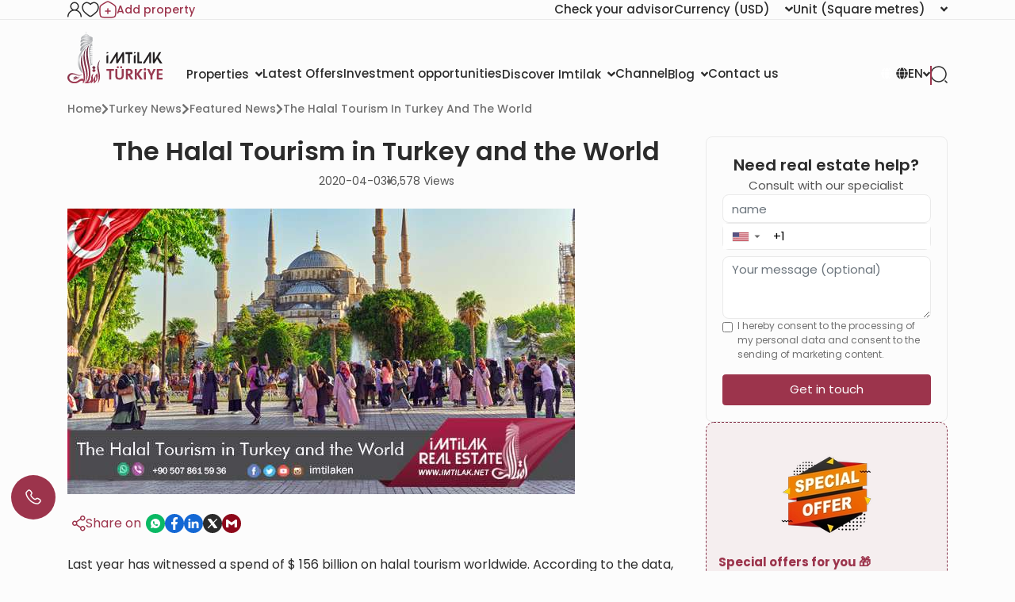

--- FILE ---
content_type: text/html; charset=UTF-8
request_url: https://www.imtilak.net/en/news/halal-tourism-turkey-world
body_size: 49916
content:
<!DOCTYPE html>
<html lang="en"
      dir="ltr">

<head>
    <meta charset="utf-8">
    <meta http-equiv="X-UA-Compatible" content="IE=edge">
    <meta name="csrf-token" content="BUrGOOgtSRoPmPBAQIor4bprIkK0rN5ucOXD5GRh">
    <meta name="msapplication-square70x70logo" content="https://www.imtilak.net/images/icon.png?v=1"/>
    <meta name='resource-type' content='document'/>
    <meta name='revisit-after' content='2 hours'/>
    <meta name='rating' content='general'/>
    <meta name='author' content="Imtilak Real Estate"/>
    <meta name='audience' content='all'/>
    <meta name="viewport" content="width=device-width, initial-scale=1">
    <meta name="msvalidate.01" content="2C0335BFC38D35BFE6733CDDC006C9E9"/>
    <meta name="theme-color" content="#770035">
    <meta name="app-url" content="https://www.imtilak.net">
    <link rel="manifest" href="https://www.imtilak.net/manifest.json?v=1739173073">
    <meta name="robots" content="index, follow">
    <link rel="icon" type="image/x-icon" href="https://www.imtilak.net/assets/img/fav.ico?v=1739173070">
    <link rel="apple-touch-icon" sizes="180x180" href="https://www.imtilak.net/assets/img/apple-touch-icon.png?v=1739173070">
    <link rel="icon" type="image/png" sizes="32x32" href="https://www.imtilak.net/assets/img/favicon-32x32.png?v=1739173070">
    <link rel="icon" type="image/png" sizes="16x16" href="https://www.imtilak.net/assets/img/favicon-16x16.png?v=1739173070">
    <link rel="preconnect" href="https://fonts.googleapis.com">
    <link rel="preconnect" href="https://fonts.gstatic.com" crossorigin>
    <link rel="preconnect" href="https://stackpath.bootstrapcdn.com">
    <link rel="preconnect" href="https://cdn.rtlcss.com">
    <link rel="preconnect" href="https://chat.imtilak.com">

    <script src="/cdn-cgi/scripts/7d0fa10a/cloudflare-static/rocket-loader.min.js" data-cf-settings="800e146275273ee8911848e6-|49"></script><link rel="preload" href="https://cdnjs.cloudflare.com/ajax/libs/font-awesome/5.9.0/css/all.min.css" as="style"
          onload="this.onload=null;this.rel='stylesheet'">
    
            <script src="/cdn-cgi/scripts/7d0fa10a/cloudflare-static/rocket-loader.min.js" data-cf-settings="800e146275273ee8911848e6-|49"></script><link rel="preload" href="https://stackpath.bootstrapcdn.com/bootstrap/4.3.1/css/bootstrap.min.css" as="style"
              onload="this.onload=null;this.rel='stylesheet'">
    


    <!-- Fallback for no-JS -->
    <noscript>
                    <link rel="stylesheet" href="https://stackpath.bootstrapcdn.com/bootstrap/4.3.1/css/bootstrap.min.css">
                <link rel="stylesheet" href="https://cdnjs.cloudflare.com/ajax/libs/font-awesome/5.9.0/css/all.min.css">
        
    </noscript>
    <link rel="preload" as="style" href="https://www.imtilak.net/build/assets/preload-1014f483.css" /><link rel="stylesheet" href="https://www.imtilak.net/build/assets/preload-1014f483.css" />
            <link rel="canonical" href="https://www.imtilak.net/en/news/halal-tourism-turkey-world"/>
                
        <script src="/cdn-cgi/scripts/7d0fa10a/cloudflare-static/rocket-loader.min.js" data-cf-settings="800e146275273ee8911848e6-|49"></script><link
            href="https://fonts.googleapis.com/css2?family=Poppins:wght@300;400;500;600;700;800;900&family=Tajawal:wght@400;500;700;800;900&display=swap"
            rel="preload" as="style" onload="this.onload=null;this.rel='stylesheet'">
        <noscript>
            <link rel="stylesheet"
                  href="https://fonts.googleapis.com/css?family=Poppins:300,400,500,600,700,800,900&display=swap">
        </noscript>
            

    
    
    
    

    
    
    
    
    

    
    
    <link rel="stylesheet" href="https://cdnjs.cloudflare.com/ajax/libs/font-awesome/5.9.0/css/all.min.css"
          integrity="sha512-q3eWabyZPc1XTCmF+8/LuE1ozpg5xxn7iO89yfSOd5/oKvyqLngoNGsx8jq92Y8eXJ/IRxQbEC+FGSYxtk2oiw=="
          crossorigin="anonymous" referrerpolicy="no-referrer"/>

    <script type="800e146275273ee8911848e6-text/javascript">
        document.addEventListener('DOMContentLoaded', () => {
            /** init gtm after 5000 seconds - this could be adjusted */
            setTimeout(initGTM, 5000);
        });
        document.addEventListener('scroll', initGTMOnEvent);
        document.addEventListener('mousemove', initGTMOnEvent);
        document.addEventListener('touchstart', initGTMOnEvent);

        function initGTMOnEvent(event) {
            initGTM();
            event.currentTarget.removeEventListener(event.type,
                initGTMOnEvent); // remove the event listener that got triggered

        }

        function initGTM() {
            (function (w, d, s, l, i) {
                w[l] = w[l] || []
                w[l].push({
                    'gtm.start': new Date().getTime(),
                    event: 'gtm.js',
                })
                var f = d.getElementsByTagName(s)[0],
                    j = d.createElement(s),
                    dl = l != 'dataLayer' ? '&l=' + l : ''
                j.async = true
                j.src =
                    'https://www.googletagmanager.com/gtm.js?id=' + i + dl
                f.parentNode.insertBefore(j, f)
            })
            (window, document, 'script', 'dataLayer', 'GTM-WWZH46')

        }

        window.dataLayer = window.dataLayer || [];

        dataLayer.push({
            'event': "page_view_en",
        })
    </script>

                <link rel="preload" as="style" href="https://www.imtilak.net/build/assets/SingleCategory-ba27f3be.css" /><link rel="preload" as="style" href="https://www.imtilak.net/build/assets/SingleArticle-602e56a2.css" /><link rel="preload" as="style" href="https://www.imtilak.net/build/assets/Index-4c421cb4.css" /><link rel="stylesheet" href="https://www.imtilak.net/build/assets/SingleCategory-ba27f3be.css" /><link rel="stylesheet" href="https://www.imtilak.net/build/assets/SingleArticle-602e56a2.css" /><link rel="stylesheet" href="https://www.imtilak.net/build/assets/Index-4c421cb4.css" />    
        <script type="800e146275273ee8911848e6-text/javascript">
        document.addEventListener('click', function (event) {
            const link = event.target.closest('a'); // Find the closest <a> element
            if (!link) return; // Exit if no link is clicked

            const targetDomains = ["www.imtilak.net","www.imtilak.ae",null,"www.imtilak.sa",null,"www.imtilak.om","www.imtilak.sy","www.imtilak.qa","www.imtilak.com.kw"];

            try {
                const url = new URL(link.href);
                const ENCRYPTED_SESSION_ID = "HBvJiBMZVxJVf0fnnhJvrxZjRvFTwM4X7WWG2dzg";
                if (targetDomains.includes(url.hostname) && url.hostname !== location.hostname) {
                    // Prevent default navigation
                    event.preventDefault();
                    // Add sessionId parameter
                    url.searchParams.set('session_id', ENCRYPTED_SESSION_ID);

                    // Open in a new tab
                    window.open(url.toString(), '_blank');
                }
            } catch (e) {
                console.error('Invalid URL:', link.href, e);
            }
        });
        window.addEventListener('load', () => {
            setTimeout(() => {
                try {
                    const url = new URL(window.location.href);

                    if (url.searchParams.has('session_id')) {
                        url.searchParams.delete('session_id');
                        const newUrl = url.pathname + (url.search || '') + (url.hash || '');
                        window.history.replaceState(null, '', newUrl);

                    }
                } catch (error) {
                    console.error('Error updating URL:', error);
                }
            }, 500);
        });
    </script>
</head>

<body class="">
<div class="new-header" id="header">
    <div class="nav1-container">
        <div class="new-header-nav1 container">
            <div class="profile-section">
                <a href="https://www.imtilak.net/en/profile/user-dashboard#user-profile">
                    <img src="https://www.imtilak.net/assets/img/icons/profile1.svg?v=1739173070"
                         alt="profile" width="18" height="20">
                </a>
                <a href="https://www.imtilak.net/en/profile/user-dashboard#favorite">
                    <img src="https://www.imtilak.net/assets/img/icons/favorite.svg?v=1739173070"
                         alt="favorite" width="22" height="20">
                </a>
                <a href="https://www.imtilak.net/en/add-property" class="property">
                    <img src="https://www.imtilak.net/assets/img/icons/add_property.svg?v=1739173070" alt="property"
                         class="property-icon" width="22" height="22">
                    <p>Add property</p>
                </a>
            </div>
            <div class="currency-units-section">
                <button type="button" class="btn btn-secondary dropdown-toggle" data-toggle="modal"
                         data-target="#verifyAgentModal" aria-haspopup="true" aria-expanded="false">
                        <span>Check your advisor</span>
                </button>
                <div class="currency">
                    <div class="btn-group">
                        <button type="button" class="btn btn-secondary dropdown-toggle" data-toggle="dropdown"
                                aria-haspopup="true" aria-expanded="false">
                            <span>Currency</span> <span
                                class="selected-currency">(USD)</span>
                            <i class="fas fa-angle-down"></i>
                        </button>
                        <div class="dropdown-menu dropdown-menu-right" onclick="if (!window.__cfRLUnblockHandlers) return false; event.stopPropagation()" style="min-width: 120px;" data-cf-modified-800e146275273ee8911848e6-="">
                            <div class="currencies">
                                                                                                    <a href="#"
                                       class="single-currency desktop-currency active"
                                       data-currency="USD">
                                        <img loading="lazy" class="country-flag"
                                             src="https://www.imtilak.net/assets/img/currencies/USD.png?v=1739173070"
                                             alt="flag" width="18" height="18">
                                        <p>USD</p>
                                    </a>
                                                                    <a href="#"
                                       class="single-currency desktop-currency "
                                       data-currency="EUR">
                                        <img loading="lazy" class="country-flag"
                                             src="https://www.imtilak.net/assets/img/currencies/EUR.png?v=1739173070"
                                             alt="flag" width="18" height="18">
                                        <p>EUR</p>
                                    </a>
                                                                    <a href="#"
                                       class="single-currency desktop-currency "
                                       data-currency="SAR">
                                        <img loading="lazy" class="country-flag"
                                             src="https://www.imtilak.net/assets/img/currencies/SAR.png?v=1739173070"
                                             alt="flag" width="18" height="18">
                                        <p>SAR</p>
                                    </a>
                                                                    <a href="#"
                                       class="single-currency desktop-currency "
                                       data-currency="AED">
                                        <img loading="lazy" class="country-flag"
                                             src="https://www.imtilak.net/assets/img/currencies/AED.png?v=1739173070"
                                             alt="flag" width="18" height="18">
                                        <p>AED</p>
                                    </a>
                                                                    <a href="#"
                                       class="single-currency desktop-currency "
                                       data-currency="KWD">
                                        <img loading="lazy" class="country-flag"
                                             src="https://www.imtilak.net/assets/img/currencies/KWD.png?v=1739173070"
                                             alt="flag" width="18" height="18">
                                        <p>KWD</p>
                                    </a>
                                                                    <a href="#"
                                       class="single-currency desktop-currency "
                                       data-currency="OMR">
                                        <img loading="lazy" class="country-flag"
                                             src="https://www.imtilak.net/assets/img/currencies/OMR.png?v=1739173070"
                                             alt="flag" width="18" height="18">
                                        <p>OMR</p>
                                    </a>
                                                                    <a href="#"
                                       class="single-currency desktop-currency "
                                       data-currency="QAR">
                                        <img loading="lazy" class="country-flag"
                                             src="https://www.imtilak.net/assets/img/currencies/QAR.png?v=1739173070"
                                             alt="flag" width="18" height="18">
                                        <p>QAR</p>
                                    </a>
                                                                    <a href="#"
                                       class="single-currency desktop-currency "
                                       data-currency="BHD">
                                        <img loading="lazy" class="country-flag"
                                             src="https://www.imtilak.net/assets/img/currencies/BHD.png?v=1739173070"
                                             alt="flag" width="18" height="18">
                                        <p>BHD</p>
                                    </a>
                                                                    <a href="#"
                                       class="single-currency desktop-currency "
                                       data-currency="JOD">
                                        <img loading="lazy" class="country-flag"
                                             src="https://www.imtilak.net/assets/img/currencies/JOD.png?v=1739173070"
                                             alt="flag" width="18" height="18">
                                        <p>JOD</p>
                                    </a>
                                                                    <a href="#"
                                       class="single-currency desktop-currency "
                                       data-currency="DZD">
                                        <img loading="lazy" class="country-flag"
                                             src="https://www.imtilak.net/assets/img/currencies/DZD.png?v=1739173070"
                                             alt="flag" width="18" height="18">
                                        <p>DZD</p>
                                    </a>
                                                                    <a href="#"
                                       class="single-currency desktop-currency "
                                       data-currency="YER">
                                        <img loading="lazy" class="country-flag"
                                             src="https://www.imtilak.net/assets/img/currencies/YER.png?v=1739173070"
                                             alt="flag" width="18" height="18">
                                        <p>YER</p>
                                    </a>
                                                                    <a href="#"
                                       class="single-currency desktop-currency "
                                       data-currency="TRY">
                                        <img loading="lazy" class="country-flag"
                                             src="https://www.imtilak.net/assets/img/currencies/TRY.png?v=1739173070"
                                             alt="flag" width="18" height="18">
                                        <p>TRY</p>
                                    </a>
                                                                    <a href="#"
                                       class="single-currency desktop-currency "
                                       data-currency="GBP">
                                        <img loading="lazy" class="country-flag"
                                             src="https://www.imtilak.net/assets/img/currencies/GBP.png?v=1739173070"
                                             alt="flag" width="18" height="18">
                                        <p>GBP</p>
                                    </a>
                                                                    <a href="#"
                                       class="single-currency desktop-currency "
                                       data-currency="CHF">
                                        <img loading="lazy" class="country-flag"
                                             src="https://www.imtilak.net/assets/img/currencies/CHF.png?v=1739173070"
                                             alt="flag" width="18" height="18">
                                        <p>CHF</p>
                                    </a>
                                                                    <a href="#"
                                       class="single-currency desktop-currency "
                                       data-currency="CAD">
                                        <img loading="lazy" class="country-flag"
                                             src="https://www.imtilak.net/assets/img/currencies/CAD.png?v=1739173070"
                                             alt="flag" width="18" height="18">
                                        <p>CAD</p>
                                    </a>
                                                                    <a href="#"
                                       class="single-currency desktop-currency "
                                       data-currency="AUD">
                                        <img loading="lazy" class="country-flag"
                                             src="https://www.imtilak.net/assets/img/currencies/AUD.png?v=1739173070"
                                             alt="flag" width="18" height="18">
                                        <p>AUD</p>
                                    </a>
                                                                    <a href="#"
                                       class="single-currency desktop-currency "
                                       data-currency="CNY">
                                        <img loading="lazy" class="country-flag"
                                             src="https://www.imtilak.net/assets/img/currencies/CNY.png?v=1739173070"
                                             alt="flag" width="18" height="18">
                                        <p>CNY</p>
                                    </a>
                                                                    <a href="#"
                                       class="single-currency desktop-currency "
                                       data-currency="RUB">
                                        <img loading="lazy" class="country-flag"
                                             src="https://www.imtilak.net/assets/img/currencies/RUB.png?v=1739173070"
                                             alt="flag" width="18" height="18">
                                        <p>RUB</p>
                                    </a>
                                                                    <a href="#"
                                       class="single-currency desktop-currency "
                                       data-currency="EGP">
                                        <img loading="lazy" class="country-flag"
                                             src="https://www.imtilak.net/assets/img/currencies/EGP.png?v=1756023641"
                                             alt="flag" width="18" height="18">
                                        <p>EGP</p>
                                    </a>
                                

                                <div class="read-more">
                                    <div class="read-more-btn">
                                        <svg xmlns="http://www.w3.org/2000/svg" width="14" height="16"
                                             viewBox="0 0 14 16" fill="none">
                                            <path
                                                d="M8 2.5C8 1.94687 7.55312 1.5 7 1.5C6.44688 1.5 6 1.94687 6 2.5V7H1.5C0.946875 7 0.5 7.44688 0.5 8C0.5 8.55312 0.946875 9 1.5 9H6V13.5C6 14.0531 6.44688 14.5 7 14.5C7.55312 14.5 8 14.0531 8 13.5V9H12.5C13.0531 9 13.5 8.55312 13.5 8C13.5 7.44688 13.0531 7 12.5 7H8V2.5Z"
                                                fill="#9C344C"/>
                                        </svg>
                                        <p class="more-currencies">More</p>
                                    </div>
                                </div>
                            </div>
                        </div>


                    </div>
                </div>
                <div class="units">
                    <div class="btn-group">

                        <button type="button" class="btn btn-secondary dropdown-toggle" data-toggle="dropdown"
                                aria-haspopup="true" aria-expanded="false">
                            <span>Unit</span>
                            <span>(Square metres)</span>
                            <i class="fas fa-angle-down"></i>

                        </button>
                        <div class="dropdown-menu dropdown-menu-right" style="min-width: 136px;">
                            <p data-unit="m"
                               class="dropdown-item single-unit active"
                               type="button">Square metres</p>
                            <p data-unit="feet" data-test="m"
                               class="dropdown-item single-unit  "
                               type="button">Square feet</p>

                        </div>
                    </div>
                </div>
            </div>
        </div>
    </div>
    <div class="new-header-nav2 ">
        <div class="new-header-nav2-wrapper container">
            <div class="nav2-section1">
                <a href="https://www.imtilak.net/en"
                   class="logo">
                    <img class="light-logo"
                         src="https://www.imtilak.net/assets/img/new-logos/imtilak-logo-secondary.svg?v=1753452680" alt="logo"
                         width="127" height="40" loading="lazy" fetchpriority="low">
                    <img class="dark-logo"
                         src="https://www.imtilak.net/assets/img/new-logos/imtilak-logo-turkey.svg?v=1756302640"
                         alt="logo" width="127"
                         height="40"
                         decoding="async"
                         loading="eager"
                         fetchpriority="high">
                </a>
                <div class="nav-menus">
                    
                                                                        
                            <div class="dropdown">
                                <button class="btn btn-secondary dropdown-toggle" type="button"
                                        id="dropdownMenu1043" data-toggle="dropdown" aria-haspopup="true"
                                        aria-expanded="false">
                                    <span>Properties</span>
                                    <i class="fas fa-angle-down"></i>
                                </button>

                                <ul class="dropdown-menu multi-level" role="menu" aria-labelledby="dropdownMenu"
                                    style="min-width: 150px;">
                                                                                                                        <li class="dropdown-item"><a
                                                    href="https://www.imtilak.net/en/properties/for-sale">New Projects</a>
                                            </li>
                                                                                                                                                                <li class="dropdown-item"><a
                                                    href="https://www.imtilak.net/en/properties/for-resales">Resale</a>
                                            </li>
                                                                                                            </ul>

                            </div>
                                                                                                <a href="https://www.imtilak.net/en/offers"
                               class="btn btn-secondary dropdown-toggle" type="button" id="dropdownMenu1057"
                               aria-haspopup="true" aria-expanded="false">
                                <span>Latest Offers</span>
                                                            </a>
                                                                                                <a href="https://www.imtilak.net/en/investments"
                               class="btn btn-secondary dropdown-toggle" type="button" id="dropdownMenu1175"
                               aria-haspopup="true" aria-expanded="false">
                                <span>Investment opportunities</span>
                                                            </a>
                                                                                                
                            <div class="dropdown">
                                <button class="btn btn-secondary dropdown-toggle" type="button"
                                        id="dropdownMenu903" data-toggle="dropdown" aria-haspopup="true"
                                        aria-expanded="false">
                                    <span>Discover Imtilak</span>
                                    <i class="fas fa-angle-down"></i>
                                </button>

                                <ul class="dropdown-menu multi-level" role="menu" aria-labelledby="dropdownMenu"
                                    style="min-width: 150px;">
                                                                                                                        <li class="dropdown-item"><a
                                                    href="https://www.imtilak.net/en/about-imtilak">About</a>
                                            </li>
                                                                                                                                                                <li class="dropdown-submenu">
                                                <a class="dropdown-item" tabindex="-1"
                                                   href="#">Services</a>
                                                <ul class="dropdown-menu">
                                                                                                                                                                        <li class="dropdown-item"><a tabindex="-1"
                                                                                         href="https://www.imtilak.net/en/turkish-citizenship">Applying for Turkish citizenship</a>
                                                            </li>
                                                                                                                                                                                                                                <li class="dropdown-item"><a tabindex="-1"
                                                                                         href="https://www.imtilak.net/en/property-consulting-turkey">Property Consulting</a>
                                                            </li>
                                                                                                                                                                                                                                <li class="dropdown-item"><a tabindex="-1"
                                                                                         href="https://www.imtilak.net/en/property-marketing-turkey">property Marketing</a>
                                                            </li>
                                                                                                                                                                                                                                <li class="dropdown-item"><a tabindex="-1"
                                                                                         href="https://www.imtilak.net/en/property-management-valuation-turkey">property Management</a>
                                                            </li>
                                                                                                                                                                                                                                <li class="dropdown-item"><a tabindex="-1"
                                                                                         href="https://www.imtilak.net/en/property-development-turkey">Property Development</a>
                                                            </li>
                                                                                                                                                                                                                                <li class="dropdown-item"><a tabindex="-1"
                                                                                         href="https://www.imtilak.net/en/reception-services-realestate-tours">Reception and Real Estate Tours</a>
                                                            </li>
                                                                                                                                                            </ul>
                                            </li>
                                                                                                                                                                <li class="dropdown-item"><a
                                                    href="https://www.imtilak.net/en/imtilak-testimonials">Testimonials</a>
                                            </li>
                                                                                                                                                                <li class="dropdown-item"><a
                                                    href="https://www.imtilak.net/en/vision-for-empoyment">HR</a>
                                            </li>
                                                                                                                                                                <li class="dropdown-item"><a
                                                    href="https://www.imtilak.net/en/privacy-policy">Privacy Policy</a>
                                            </li>
                                                                                                                                                                <li class="dropdown-item"><a
                                                    href="https://www.imtilak.net/en/faq">FAQs</a>
                                            </li>
                                                                                                            </ul>

                            </div>
                                                                                                <a href="https://www.imtilak.net/en/channel"
                               class="btn btn-secondary dropdown-toggle" type="button" id="dropdownMenu1056"
                               aria-haspopup="true" aria-expanded="false">
                                <span>Channel</span>
                                                            </a>
                                                                                                
                            <div class="dropdown">
                                <button class="btn btn-secondary dropdown-toggle" type="button"
                                        id="dropdownMenu1055" data-toggle="dropdown" aria-haspopup="true"
                                        aria-expanded="false">
                                    <span>Blog</span>
                                    <i class="fas fa-angle-down"></i>
                                </button>

                                <ul class="dropdown-menu multi-level" role="menu" aria-labelledby="dropdownMenu"
                                    style="min-width: 150px;">
                                                                                                                        <li class="dropdown-item"><a
                                                    href="https://www.imtilak.net/en/articles">Articles</a>
                                            </li>
                                                                                                                                                                <li class="dropdown-item"><a
                                                    href="https://www.imtilak.net/en/news">News</a>
                                            </li>
                                                                                                            </ul>

                            </div>
                                                                                                <a href="https://www.imtilak.net/en/contact-us"
                               class="btn btn-secondary dropdown-toggle" type="button" id="dropdownMenu968"
                               aria-haspopup="true" aria-expanded="false">
                                <span>Contact us</span>
                                                            </a>
                                                            </div>
            </div>

            <div class="nav2-section2">
                <div class="dropdown">
                    <button class="btn country-lang btn-secondary dropdown-toggle" type="button" id="headerDropdownMenu"
                            data-toggle="dropdown" aria-haspopup="true" aria-expanded="false">
                        <div class="selected-country">
                            
                            
                            
                            
                            
                            
                            
                            <i class="fas fa-globe text-white light-icon"></i>
                            <i class="fas fa-globe dark-icon"></i>


                        </div>
                        
                        <span class="selected-languages">EN</span>
                        <i class="fas fa-angle-down"></i>
                    </button>
                    <div class="dropdown-menu" aria-labelledby="headerDropdownMenu">
                        <div class="d-flex flex-column align-items-start justify-content-center">
                            
                            
                            
                            
                            
                            
                            
                            
                            
                            
                            
                            
                            
                            
                            
                            <div class="languages">
                                
                                <div class="language-wrapper">
                                                                                                                                                                <a href="https://www.imtilak.net/en/news/halal-tourism-turkey-world"
                                               class="language active  lang-en">
                                                <p class="language-name">English</p>
                                            </a>
                                                                                                                                                                                                                                                                                                                                                                                                                                                                                                                                                                    <a href="https://www.imtilak.net/ar/news/halal-tourism-turkey-world"
                                               class="language   lang-ar">
                                                <p class="language-name">العربية</p>
                                            </a>
                                                                                                                                                                                                                                </div>

                            </div>
                        </div>
                    </div>
                </div>
                <div class="search-separator">

                </div>
                <div type="button" class="search-icon" data-toggle="modal"
                     data-target="#newSearchModal">
                    <svg width="22" height="22" viewBox="0 0 22 22" fill="none" xmlns="http://www.w3.org/2000/svg">
                        <path
                            d="M21 21L19 19M10.5 20C11.7476 20 12.9829 19.7543 14.1355 19.2769C15.2881 18.7994 16.3354 18.0997 17.2175 17.2175C18.0997 16.3354 18.7994 15.2881 19.2769 14.1355C19.7543 12.9829 20 11.7476 20 10.5C20 9.25244 19.7543 8.0171 19.2769 6.86451C18.7994 5.71191 18.0997 4.66464 17.2175 3.78249C16.3354 2.90033 15.2881 2.20056 14.1355 1.72314C12.9829 1.24572 11.7476 1 10.5 1C7.98044 1 5.56408 2.00089 3.78249 3.78249C2.00089 5.56408 1 7.98044 1 10.5C1 13.0196 2.00089 15.4359 3.78249 17.2175C5.56408 18.9991 7.98044 20 10.5 20Z"
                            stroke="#2B2B2B" stroke-width="1.5" stroke-linecap="round" stroke-linejoin="round"/>
                    </svg>

                    
                    
                </div>
            </div>
        </div>
    </div>


</div>
<!-- Modal -->
<div class="modal fade" id="newSearchModal" tabindex="-1" aria-hidden="true">
    <div class="modal-dialog">
        <div class="modal-content search-modal-content">
            <div class="nav-logo">
                <a href="https://www.imtilak.net">
                    <img class="" src="https://www.imtilak.net/assets/img/new-logos/imtilak-logo-turkey.svg?v=1756302640"
                         alt="logo" width="111" loading="lazy" fetchpriority="low">
                </a>
            </div>
            <div data-dismiss="modal" aria-label="Close">
                <img class="left-arrow"
                     src="https://www.imtilak.net/assets/global_assets/img/icons/left-arrow.svg?v=1739173070" alt="back">
            </div>
            <div id="searchForm" class="search-section">
                <input type="hidden" name="_token" value="BUrGOOgtSRoPmPBAQIor4bprIkK0rN5ucOXD5GRh" autocomplete="off">                <input type="text" class="search-input" data-search-country="turkey"
                       placeholder="Search">
                <div class="spinner-border modal-spinner opacity-0 text-secondary" role="status">
                    <span class="sr-only">Loading...</span>
                </div>
            </div>
            <div>
                <div>
                    <img src="https://www.imtilak.net/assets/global_assets/img/icons/search-main.svg?v=1739173070"
                         class="search-modal-icon" alt="back">
                </div>
            </div>

            <ul class="search-results">

            </ul>

        </div>

    </div>
</div>
<div class="modal fade" id="verifyAgentModal" tabindex="-1" aria-labelledby="verifyAgentModal" aria-hidden="true">
    <div class="modal-dialog modal-dialog-centered">
        <div class="modal-content verify-agent-modal-content">
            <div class="verify-agent-modal-header">
                <button type="button" class="close close-verify-agent-modal" data-dismiss="modal" aria-label="Close">
                    <span aria-hidden="true">&times;</span>
                </button>
            </div>
            <div class="modal-body verify-agent-modal-body">
                <div class="verify-agent-icon-wrapper">
                    <img src="https://www.imtilak.net/assets/img/check-user.svg?v=1763982912" alt="verify agent icon"
                        class="verify-agent-icon" width="88" height="88">
                </div>
                <h2 class="verify-agent-title">Verify Your Real Estate <span>Consultant</span></h2>
                <p class="verify-agent-description">
                    Ensure that you are communicating with an official Imtilak Real Estate consultant. Enter the consultant’s phone number to verify their identity instantly.
                </p>
                <div class="verify-agent-input-wrapper">
                    <label class="verify-agent-label">Consultant Phone Number</label>
                    <input type="tel" placeholder="phone number"
                        class="phone phoneInput fixed-phone-input verify-agent-phone">
                    <div class="verify-agent-message" style="display: none;">
                    </div>
                </div>
                <div class="verify-agent-buttons">
                    <button type="button" class="btn verify-now-btn disabled" disabled>
                        Verify Now
                    </button>
                    <button type="button" class="btn cancel-btn" data-dismiss="modal">
                        Cancel
                    </button>
                </div>
            </div>
        </div>
    </div>
</div>

<script type="800e146275273ee8911848e6-text/javascript">
    (function () {
        function initVerifyAgentModal() {
            if (typeof jQuery === 'undefined') {
                setTimeout(initVerifyAgentModal, 100);
                return;
            }

            jQuery(document).ready(function ($) {
                const $phoneInput = $('.verify-agent-phone');
                const $verifyBtn = $('.verify-now-btn');
                const $messageContainer = $('.verify-agent-message');
                let phoneInputInstance = null;
                let isProgrammaticChange = false;
                let resourcesLoaded = false;
                let resourcesLoading = false;

                function loadIntlTelInputResources() {
                    return new Promise(function (resolve, reject) {
                        // If already loaded, resolve immediately
                        if (typeof intlTelInput !== 'undefined' && resourcesLoaded) {
                            resolve();
                            return;
                        }

                        // If currently loading, wait for it
                        if (resourcesLoading) {
                            const checkInterval = setInterval(function () {
                                if (resourcesLoaded && typeof intlTelInput !== 'undefined') {
                                    clearInterval(checkInterval);
                                    resolve();
                                }
                            }, 50);
                            return;
                        }

                        resourcesLoading = true;

                        // Load CSS
                        const cssLink = document.createElement('link');
                        cssLink.rel = 'stylesheet';
                        cssLink.href = 'https://cdn.jsdelivr.net/npm/intl-tel-input@24.0.0/build/css/intlTelInput.css';
                        document.head.appendChild(cssLink);

                        // Load JS
                        const script = document.createElement('script');
                        script.src = 'https://cdn.jsdelivr.net/npm/intl-tel-input@24.0.0/build/js/intlTelInput.min.js';
                        script.onload = function () {
                            resourcesLoaded = true;
                            resourcesLoading = false;
                            resolve();
                        };
                        script.onerror = function () {
                            resourcesLoading = false;
                            reject(new Error('Failed to load intlTelInput script'));
                        };
                        document.head.appendChild(script);
                    });
                }

                function showMessage(message, isSuccess = true) {
                    const icon = isSuccess
                        ? '<i class="fas fa-check-circle"></i>'
                        : '<i class="fas fa-times-circle"></i>';

                    $messageContainer
                        .removeClass('failure success')
                        .addClass(isSuccess ? 'success' : 'failure')
                        .html(icon + ' ' + message)
                        .fadeIn();
                }

                function hideMessage() {
                    $messageContainer.fadeOut(function () {
                        $(this).removeClass('failure success').text('');
                    });
                }

                function initializePhoneInput() {
                    if (typeof intlTelInput === 'undefined') {
                        console.warn('intlTelInput is not loaded');
                        return;
                    }

                    try {
                        const inputElement = $phoneInput[0];
                        if (inputElement && inputElement.intlTelInput) {
                            phoneInputInstance = inputElement.intlTelInput;
                            $phoneInput.off('countrychange').on('countrychange', function () {
                                toggleVerifyButton();
                            });
                            return;
                        }
                    } catch (e) {
                    }


                    phoneInputInstance = intlTelInput($phoneInput[0], {
                        utilsScript: 'https://cdn.jsdelivr.net/npm/intl-tel-input@24.0.0/build/js/utils.js',
                        nationalMode: true,
                        separateDialCode: true,
                        initialCountry: 'TR',
                        preferredCountries: [
                            'SA', 'QA', 'TR', 'IQ', 'KW', 'BH', 'AE', 'YE', 'JO', 'DZ',
                            'TN', 'LY', 'EG', 'SD', 'OM', 'SY'
                        ],
                    });

                    $('.iti__country-list').find("[data-country-code='il']").find('.iti__country-name').html('Palestine');

                    $phoneInput.on('countrychange', function () {
                        toggleVerifyButton();
                    });
                }

                function toggleVerifyButton() {
                    let phoneNumber = '';

                    if (phoneInputInstance) {
                        phoneNumber = phoneInputInstance.getNumber();
                    } else {
                        phoneNumber = $phoneInput.val();
                    }

                    if (phoneNumber && phoneNumber.trim() !== '') {
                        $verifyBtn.prop('disabled', false).removeClass('disabled');
                    } else {
                        $verifyBtn.prop('disabled', true).addClass('disabled');
                    }
                }

                $phoneInput.on('input keyup change paste', function () {
                    toggleVerifyButton();
                    if (!isProgrammaticChange) {
                        hideMessage();
                    }
                    isProgrammaticChange = false;
                });

                $('#verifyAgentModal').on('shown.bs.modal', function () {
                    loadIntlTelInputResources().then(function () {
                        initializePhoneInput();
                        toggleVerifyButton();
                        hideMessage();
                    }).catch(function (error) {
                        console.error('Failed to load intlTelInput resources:', error);
                    });
                });

                $('#verifyAgentModal').on('hidden.bs.modal', function () {
                    hideMessage();
                });

                function convertPhoneTo00Format(phoneNumber) {
                    if (!phoneNumber) return phoneNumber;
                    // Replace leading + with 00
                    return phoneNumber.replace(/^\+/, '00');
                }

                $verifyBtn.on('click', function (e) {
                    e.preventDefault();

                    let phoneNumber = '';
                    if (phoneInputInstance) {
                        phoneNumber = phoneInputInstance.getNumber();
                    } else {
                        phoneNumber = $phoneInput.val();
                    }

                    if (!phoneNumber || phoneNumber.trim() === '') {
                        alert('Consultant Phone Number is required');
                        return;
                    }

                    phoneNumber = convertPhoneTo00Format(phoneNumber);

                    const $btn = $(this);
                    $btn.prop('disabled', true).addClass('disabled');

                    const csrfToken = $('meta[name="csrf-token"]').attr('content');

                    const baseUrl = 'https://www.imtilak.net';
                    const langPrefix = $('html').attr('lang');
                    console.log({ baseUrl, langPrefix })
                    const endpoint = baseUrl + '/' + langPrefix + '/check-advisor';

                    $.ajax({
                        url: endpoint,
                        method: 'POST',
                        data: {
                            phone: phoneNumber,
                            _token: csrfToken
                        },
                        headers: {
                            'X-CSRF-Token': csrfToken
                        },
                        dataType: 'json',
                        success: function (response) {
                            if (response.success) {
                                showMessage(response.message || 'Verification completed successfully', true);


                                isProgrammaticChange = true;

                                setTimeout(function () {

                                    toggleVerifyButton();
                                    setTimeout(function () {
                                        isProgrammaticChange = false;
                                    }, 100);
                                }, 10);
                            } else {
                                showMessage(response.message || 'An error occurred. Please try again.', false);
                                toggleVerifyButton();
                            }
                        },
                        error: function (xhr) {
                            let errorMessage = 'An error occurred. Please try again.';
                            console.log(xhr);

                            if (xhr.responseJSON && xhr.responseJSON.message) {
                                errorMessage = xhr.responseJSON.message;
                            } else if (xhr.responseJSON && xhr.responseJSON.error) {
                                errorMessage = xhr.responseJSON.error;
                            }

                            showMessage(errorMessage, false);
                            toggleVerifyButton();
                        },
                        complete: function () {
                        }
                    });
                });
            });
        }

        initVerifyAgentModal();
    })();
</script><div class="new-header-mb">
    <div class="container new-header-mb-wrapper ">

        <a href="https://www.imtilak.net/en?country=turkey"
           class="logo">

            <img class="dark-logo"
                 src="https://www.imtilak.net/assets/img/new-logos/imtilak-logo-turkey.svg?v=1756302640"
                 alt="logo" width="127" height="40">
        </a>
        <div class="search-breadcrumb">
            <div class="dropdown">
                <button class="btn dropdown-toggle p-0" type="button" id="dropdownMenuButton" data-toggle="dropdown"
                        aria-haspopup="true" aria-expanded="false">
                    <img src="https://www.imtilak.net/assets/img/icons/langs.svg" alt="languages"
                         class="" width="22" height="22">
                </button>
                <div class="dropdown-menu" aria-labelledby="dropdownMenuButton" style="min-width:5rem">
                                                                                                <a href="https://www.imtilak.net/en/news/halal-tourism-turkey-world"
                               class="dropdown-item active lang-en">
                                English
                            </a>
                                                                                                                                                                                                                                                                                                                                    <a href="https://www.imtilak.net/ar/news/halal-tourism-turkey-world"
                               class="dropdown-item  lang-ar">
                                العربية
                            </a>
                                                                                                                                </div>
            </div>


            <div class="search" data-toggle="modal" data-target="#newSearchModal">
                <img src="https://www.imtilak.net/assets/img/icons/search.svg?v=1739173070"
                     alt="search"
                     class=""
                     width="22" height="22">
            </div>
            <div class="breadcrumb-icon" data-toggle="modal" data-target="#newHeaderMb">
                <img src="https://www.imtilak.net/assets/img/icons/breadcrumb.svg?v=1739173070" alt="breadcrumb-icon"
                     class="" width="26" height="16">
            </div>
        </div>
    </div>
</div>
<!-- Mobile Navbar Modal -->
<div class="modal fade" id="newHeaderMb" tabindex="-1" role="dialog" aria-labelledby="newHeaderMbLabel"
     aria-hidden="true">
    <div class="modal-dialog modal-fullscreen" role="document">
        <div class="modal-content">
            <div class="modal-body ">
                <div class="modal-nav container">
                    <div class="modal-logo">


                        <img class=""
                             src="https://www.imtilak.net/assets/img/new-logos/imtilak-logo-turkey.svg?v=1756302640" alt="logo"
                             width="108" height="40">

                    </div>
                    <div class="modal-close">
                        <img src="https://www.imtilak.net/assets/img/icons/close.svg?v=1739173070" alt="close" class="close-icon"
                             data-dismiss="modal" aria-label="Close">
                    </div>
                </div>
                <div class="modal-border-bottom"></div>

















                <div class="modal-border-bottom"></div>
                <div class="container">
                    <ul class="accordion container">
                                                                                    <li>
                                    <div class="toggle static">Properties
                                        <div class="icon">
                                            <i class="fas fa-angle-down"></i>
                                        </div>
                                    </div>
                                    <ul class="inner">
                                                                                                                                    <li>
                                                    <a class="toggle"
                                                       href="https://www.imtilak.net/en/properties/for-sale">New Projects</a>
                                                </li>
                                                                                                                                                                                <li>
                                                    <a class="toggle"
                                                       href="https://www.imtilak.net/en/properties/for-resales">Resale</a>
                                                </li>
                                                                                                                        </ul>
                                </li>
                                                                                                                <li>
                                    <a class="toggle"
                                       href="https://www.imtilak.net/en/offers">Latest Offers
                                        </a>
                                </li>
                                                                                                                <li>
                                    <a class="toggle"
                                       href="https://www.imtilak.net/en/investments">Investment opportunities
                                        </a>
                                </li>
                                                                                                                <li>
                                    <div class="toggle static">Discover Imtilak
                                        <div class="icon">
                                            <i class="fas fa-angle-down"></i>
                                        </div>
                                    </div>
                                    <ul class="inner">
                                                                                                                                    <li>
                                                    <a class="toggle"
                                                       href="https://www.imtilak.net/en/about-imtilak">About</a>
                                                </li>
                                                                                                                                                                                <li>
                                                    <div
                                                        class="toggle static">Services
                                                        <div class="icon">
                                                            <i class="fas fa-angle-down"></i>
                                                        </div>
                                                    </div>
                                                    <ul class="inner">
                                                                                                                                                                                    <li>
                                                                    <a class="toggle"
                                                                       href="https://www.imtilak.net/en/turkish-citizenship">Applying for Turkish citizenship</a>
                                                                </li>
                                                                                                                                                                                                                                                <li>
                                                                    <a class="toggle"
                                                                       href="https://www.imtilak.net/en/property-consulting-turkey">Property Consulting</a>
                                                                </li>
                                                                                                                                                                                                                                                <li>
                                                                    <a class="toggle"
                                                                       href="https://www.imtilak.net/en/property-marketing-turkey">property Marketing</a>
                                                                </li>
                                                                                                                                                                                                                                                <li>
                                                                    <a class="toggle"
                                                                       href="https://www.imtilak.net/en/property-management-valuation-turkey">property Management</a>
                                                                </li>
                                                                                                                                                                                                                                                <li>
                                                                    <a class="toggle"
                                                                       href="https://www.imtilak.net/en/property-development-turkey">Property Development</a>
                                                                </li>
                                                                                                                                                                                                                                                <li>
                                                                    <a class="toggle"
                                                                       href="https://www.imtilak.net/en/reception-services-realestate-tours">Reception and Real Estate Tours</a>
                                                                </li>
                                                                                                                                                                        </ul>
                                                </li>
                                                                                                                                                                                <li>
                                                    <a class="toggle"
                                                       href="https://www.imtilak.net/en/imtilak-testimonials">Testimonials</a>
                                                </li>
                                                                                                                                                                                <li>
                                                    <a class="toggle"
                                                       href="https://www.imtilak.net/en/vision-for-empoyment">HR</a>
                                                </li>
                                                                                                                                                                                <li>
                                                    <a class="toggle"
                                                       href="https://www.imtilak.net/en/privacy-policy">Privacy Policy</a>
                                                </li>
                                                                                                                                                                                <li>
                                                    <a class="toggle"
                                                       href="https://www.imtilak.net/en/faq">FAQs</a>
                                                </li>
                                                                                                                        </ul>
                                </li>
                                                                                                                <li>
                                    <a class="toggle"
                                       href="https://www.imtilak.net/en/channel">Channel
                                        </a>
                                </li>
                                                                                                                <li>
                                    <div class="toggle static">Blog
                                        <div class="icon">
                                            <i class="fas fa-angle-down"></i>
                                        </div>
                                    </div>
                                    <ul class="inner">
                                                                                                                                    <li>
                                                    <a class="toggle"
                                                       href="https://www.imtilak.net/en/articles">Articles</a>
                                                </li>
                                                                                                                                                                                <li>
                                                    <a class="toggle"
                                                       href="https://www.imtilak.net/en/news">News</a>
                                                </li>
                                                                                                                        </ul>
                                </li>
                                                                                                                <li>
                                    <a class="toggle"
                                       href="https://www.imtilak.net/en/contact-us">Contact us
                                        </a>
                                </li>
                                                                            <li>
                            <a class="toggle" href="#" onclick="if (!window.__cfRLUnblockHandlers) return false; event.preventDefault(); $('#newHeaderMb').modal('hide'); setTimeout(function() { $('#verifyAgentModal').modal('show'); }, 300);" data-cf-modified-800e146275273ee8911848e6-="">
                                Check your advisor
                            </a>
                        </li>
                    </ul>

                </div>

                <div class="settings container">
                    <p class="settings-title">
                        Settings
                    </p>
                    <ul class="accordion">
                        <li>
                            <div class="toggle static">Language
                                <div class="preferences">
                                    <span class="selected-value mb-selected-language">
                                        English
                                    </span>
                                    <div class="icon">
                                        <i class="fas fa-angle-down"></i>
                                    </div>
                                </div>

                            </div>
                            <ul class="inner ">
                                <div class="languages">
                                                                                                                                                                <a href="https://www.imtilak.net/en/news/halal-tourism-turkey-world"
                                               class="language active lang-en">
                                                <p class="language-name">English</p>
                                            </a>
                                                                                                                                                                                                                                                                                                                                                                                                                                                                                                                                                                    <a href="https://www.imtilak.net/ar/news/halal-tourism-turkey-world"
                                               class="language  lang-ar">
                                                <p class="language-name">العربية</p>
                                            </a>
                                                                                                                                                                                                                                </div>

                            </ul>
                        </li>
                        <li>
                            <div class="toggle static">Currency
                                <div class="preferences">
                                    <span class="text-capitalize selected-value mb-selected-currency">
                                        USD
                                    </span>
                                    <div class="icon">
                                        <i class="fas fa-angle-down"></i>
                                    </div>
                                </div>

                            </div>
                            <ul class="inner ">
                                <div class="mb-currencies">
                                                                            <li data-currency="USD"
                                            class="currency single-currency active">
                                            <img
                                                src="https://www.imtilak.net/assets/img/currencies/USD.png?v=1739173070"
                                                alt="flag" width="18" height="18">
                                            <p class="currency-value">USD</p>
                                        </li>
                                                                            <li data-currency="EUR"
                                            class="currency single-currency ">
                                            <img
                                                src="https://www.imtilak.net/assets/img/currencies/EUR.png?v=1739173070"
                                                alt="flag" width="18" height="18">
                                            <p class="currency-value">EUR</p>
                                        </li>
                                                                            <li data-currency="SAR"
                                            class="currency single-currency ">
                                            <img
                                                src="https://www.imtilak.net/assets/img/currencies/SAR.png?v=1739173070"
                                                alt="flag" width="18" height="18">
                                            <p class="currency-value">SAR</p>
                                        </li>
                                                                            <li data-currency="AED"
                                            class="currency single-currency ">
                                            <img
                                                src="https://www.imtilak.net/assets/img/currencies/AED.png?v=1739173070"
                                                alt="flag" width="18" height="18">
                                            <p class="currency-value">AED</p>
                                        </li>
                                                                            <li data-currency="KWD"
                                            class="currency single-currency ">
                                            <img
                                                src="https://www.imtilak.net/assets/img/currencies/KWD.png?v=1739173070"
                                                alt="flag" width="18" height="18">
                                            <p class="currency-value">KWD</p>
                                        </li>
                                                                            <li data-currency="OMR"
                                            class="currency single-currency ">
                                            <img
                                                src="https://www.imtilak.net/assets/img/currencies/OMR.png?v=1739173070"
                                                alt="flag" width="18" height="18">
                                            <p class="currency-value">OMR</p>
                                        </li>
                                                                            <li data-currency="QAR"
                                            class="currency single-currency ">
                                            <img
                                                src="https://www.imtilak.net/assets/img/currencies/QAR.png?v=1739173070"
                                                alt="flag" width="18" height="18">
                                            <p class="currency-value">QAR</p>
                                        </li>
                                                                            <li data-currency="BHD"
                                            class="currency single-currency ">
                                            <img
                                                src="https://www.imtilak.net/assets/img/currencies/BHD.png?v=1739173070"
                                                alt="flag" width="18" height="18">
                                            <p class="currency-value">BHD</p>
                                        </li>
                                                                            <li data-currency="JOD"
                                            class="currency single-currency ">
                                            <img
                                                src="https://www.imtilak.net/assets/img/currencies/JOD.png?v=1739173070"
                                                alt="flag" width="18" height="18">
                                            <p class="currency-value">JOD</p>
                                        </li>
                                                                            <li data-currency="DZD"
                                            class="currency single-currency ">
                                            <img
                                                src="https://www.imtilak.net/assets/img/currencies/DZD.png?v=1739173070"
                                                alt="flag" width="18" height="18">
                                            <p class="currency-value">DZD</p>
                                        </li>
                                                                            <li data-currency="YER"
                                            class="currency single-currency ">
                                            <img
                                                src="https://www.imtilak.net/assets/img/currencies/YER.png?v=1739173070"
                                                alt="flag" width="18" height="18">
                                            <p class="currency-value">YER</p>
                                        </li>
                                                                            <li data-currency="TRY"
                                            class="currency single-currency ">
                                            <img
                                                src="https://www.imtilak.net/assets/img/currencies/TRY.png?v=1739173070"
                                                alt="flag" width="18" height="18">
                                            <p class="currency-value">TRY</p>
                                        </li>
                                                                            <li data-currency="GBP"
                                            class="currency single-currency ">
                                            <img
                                                src="https://www.imtilak.net/assets/img/currencies/GBP.png?v=1739173070"
                                                alt="flag" width="18" height="18">
                                            <p class="currency-value">GBP</p>
                                        </li>
                                                                            <li data-currency="CHF"
                                            class="currency single-currency ">
                                            <img
                                                src="https://www.imtilak.net/assets/img/currencies/CHF.png?v=1739173070"
                                                alt="flag" width="18" height="18">
                                            <p class="currency-value">CHF</p>
                                        </li>
                                                                            <li data-currency="CAD"
                                            class="currency single-currency ">
                                            <img
                                                src="https://www.imtilak.net/assets/img/currencies/CAD.png?v=1739173070"
                                                alt="flag" width="18" height="18">
                                            <p class="currency-value">CAD</p>
                                        </li>
                                                                            <li data-currency="AUD"
                                            class="currency single-currency ">
                                            <img
                                                src="https://www.imtilak.net/assets/img/currencies/AUD.png?v=1739173070"
                                                alt="flag" width="18" height="18">
                                            <p class="currency-value">AUD</p>
                                        </li>
                                                                            <li data-currency="CNY"
                                            class="currency single-currency ">
                                            <img
                                                src="https://www.imtilak.net/assets/img/currencies/CNY.png?v=1739173070"
                                                alt="flag" width="18" height="18">
                                            <p class="currency-value">CNY</p>
                                        </li>
                                                                            <li data-currency="RUB"
                                            class="currency single-currency ">
                                            <img
                                                src="https://www.imtilak.net/assets/img/currencies/RUB.png?v=1739173070"
                                                alt="flag" width="18" height="18">
                                            <p class="currency-value">RUB</p>
                                        </li>
                                                                            <li data-currency="EGP"
                                            class="currency single-currency ">
                                            <img
                                                src="https://www.imtilak.net/assets/img/currencies/EGP.png?v=1756023641"
                                                alt="flag" width="18" height="18">
                                            <p class="currency-value">EGP</p>
                                        </li>
                                                                    </div>

                            </ul>
                        </li>
                        <li>
                            <div class="toggle static">Units
                                <div class="preferences">
                                    <span class="selected-value mb-selected-unit">
                                        Square metres
                                    </span>
                                    <div class="icon">
                                        <i class="fas fa-angle-down"></i>
                                    </div>
                                </div>

                            </div>
                            <div class="inner ">
                                <ul class="units">
                                    <li data-unit="m"
                                        class="unit   single-unit active">
                                        Square metres</li>
                                    <li data-unit="feet"
                                        class="unit  single-unit  ">
                                        Square feet</li>
                                </ul>
                            </div>
                        </li>
                    </ul>
                </div>
                <div class="modal-border-bottom"></div>
                <div class="container py-3">
                                            <div href="#" class="login-register">
                            <img src="https://www.imtilak.net/assets/img/icons/profile.svg?v=1739173070" alt="profile">
                            <a
                                href="https://www.imtilak.net/en/login">Login</a>
                            <p class="mb-0">/</p>
                            <a
                                href="https://www.imtilak.net/en/register">Register</a>
                        </div>
                                    </div>
            </div>
        </div>
    </div>
</div>
    <div class="mb-bottom-nav">
        <div class="links container">
            <a href="https://www.imtilak.net/en" class="link">
                                    <img class="" src="https://www.imtilak.net/assets/img/icons/bottom-home.svg?v=1739173070"
                         alt="home icon" aria-hidden="true" loading="eager" width="23" height="17">
                    <p class="title">
                        Home
                    </p>
                
            </a>
                        <a href="https://www.imtilak.net/en/properties/for-sale" class="link">
                                    <img class="" src="https://www.imtilak.net/assets/img/icons/bottom-properties.svg?v=1739173070"
                         alt="properties icon" aria-hidden="true" loading="eager" width="22" height="23">
                    <p class="title">
                        Properties
                    </p>
                
            </a>
            <a href="https://www.imtilak.net/en/offers" class="link">
                                    <img class="" src="https://www.imtilak.net/assets/img/icons/bottom-offers.svg?v=1739173070"
                         alt="offers icon" aria-hidden="true" loading="eager" width="22" height="23">
                    <p class="title">
                        Offers
                    </p>
                
            </a>
                            <a href="https://www.imtilak.net/en/turkish-citizenship" class="link">
                                            <img class=""
                             src="https://www.imtilak.net/assets/img/icons/bottom-citizenship.svg?v=1739173070"
                             alt="citizenship icon" aria-hidden="true" loading="eager" width="18" height="22">
                        <p class="title">
                            Citizenship
                        </p>
                    
                </a>
            
        </div>
    </div>



<!-- Google Tag Manager (noscript) -->
<noscript>
    <iframe src="https://www.googletagmanager.com/ns.html?id=GTM-WWZH46" height="0" width="0"
            style="display:none;visibility:hidden"></iframe>
</noscript>


<main class="page-content">
    <div id="app" data-page="{&quot;component&quot;:&quot;News\/SingleArticle\/SingleArticle&quot;,&quot;props&quot;:{&quot;errors&quot;:{},&quot;locale&quot;:&quot;en&quot;,&quot;country&quot;:&quot;turkey&quot;,&quot;postal_code&quot;:null,&quot;main_country_branch_province&quot;:null,&quot;longitude&quot;:&quot;58.4771146&quot;,&quot;latitude&quot;:&quot;23.616495&quot;,&quot;language&quot;:{&quot;new_filter_page&quot;:{&quot;special_prices&quot;:&quot;Special Prices&quot;,&quot;accept_consent&quot;:&quot;Please check the consent box before proceeding&quot;,&quot;all&quot;:&quot;All&quot;,&quot;home&quot;:&quot;Home&quot;,&quot;amenities&quot;:&quot;Amenities&quot;,&quot;any&quot;:&quot;Any&quot;,&quot;applied_filters&quot;:&quot;Applied filters&quot;,&quot;apply&quot;:&quot;Apply&quot;,&quot;area&quot;:&quot;Area&quot;,&quot;baths&quot;:&quot;Baths&quot;,&quot;bed_rooms&quot;:&quot;How many &lt;span&gt;living rooms&lt;\/span&gt; are in the apartment?&quot;,&quot;bedrooms&quot;:&quot;Bedrooms&quot;,&quot;call_me&quot;:&quot;Call me&quot;,&quot;clear_all&quot;:&quot;Clear all&quot;,&quot;clear_all_filters&quot;:&quot;Resetting the filters&quot;,&quot;contact&quot;:&quot;Get in touch&quot;,&quot;developer&quot;:&quot;Developer&quot;,&quot;developer_company&quot;:&quot;Developer Company&quot;,&quot;email&quot;:&quot;E-mail&quot;,&quot;wrong_formatted_mail&quot;:&quot;Please enter a valid email&quot;,&quot;message_has_url&quot;:&quot;Your message cannot contain a link.&quot;,&quot;done&quot;:&quot;Done&quot;,&quot;email_received&quot;:&quot;Thank you, we have received your request, and we will contact you as soon as possible.&quot;,&quot;enter_phone&quot;:&quot;Phone number&quot;,&quot;filter&quot;:&quot;Filter&quot;,&quot;find_me_properties&quot;:&quot;Find me properties&quot;,&quot;from&quot;:&quot;From&quot;,&quot;highest_price&quot;:&quot;Max price&quot;,&quot;less&quot;:&quot;- Less&quot;,&quot;let_us_find_you_property_that_suits_you&quot;:&quot;Let us find you property that suits you&quot;,&quot;loading&quot;:&quot;Loading&quot;,&quot;lowest_price&quot;:&quot;Min price&quot;,&quot;map&quot;:&quot;Map&quot;,&quot;max&quot;:&quot;Max&quot;,&quot;max_price&quot;:&quot;Max Price&quot;,&quot;min&quot;:&quot;Min&quot;,&quot;more&quot;:&quot;+ More&quot;,&quot;more_filter&quot;:&quot;More filter&quot;,&quot;no_active_filter&quot;:&quot;No active filters&quot;,&quot;no_results_description&quot;:&quot;Figma ipsum component variant main layer. Rectangle link vector selection bullet team thumbnail invite slice inspect.&quot;,&quot;no_results_title&quot;:&quot;No results found&quot;,&quot;off_plan&quot;:&quot;Off plan&quot;,&quot;option_100k&quot;:&quot;UP to $100K&quot;,&quot;option_1m&quot;:&quot;UP to $1M&quot;,&quot;option_250k&quot;:&quot;UP to $250k&quot;,&quot;option_400k&quot;:&quot;UP to $400k&quot;,&quot;option_50k&quot;:&quot;UP to $50K&quot;,&quot;other_filters&quot;:&quot;Other filters&quot;,&quot;our_last_projects&quot;:&quot;Our last projects&quot;,&quot;price&quot;:&quot;Price&quot;,&quot;properties&quot;:&quot;Properties&quot;,&quot;property_status&quot;:&quot;Property status&quot;,&quot;property_tags&quot;:&quot;General features&quot;,&quot;property_type&quot;:&quot;Type of property&quot;,&quot;ready&quot;:&quot;Ready&quot;,&quot;recently_added&quot;:&quot;Recently added&quot;,&quot;search&quot;:&quot;Search by City, Region &quot;,&quot;send&quot;:&quot;Send&quot;,&quot;sending&quot;:&quot;Sending...&quot;,&quot;sent&quot;:&quot;Message Sent!&quot;,&quot;show_more&quot;:&quot;Show more&quot;,&quot;show_projects&quot;:&quot; Show projects&quot;,&quot;show_results&quot;:&quot;Show results&quot;,&quot;sort_by&quot;:&quot;Sort by&quot;,&quot;starting_at&quot;:&quot;Starting at&quot;,&quot;status&quot;:&quot;Property status&quot;,&quot;studio&quot;:&quot;Studio&quot;,&quot;thank_you&quot;:&quot;Thank you!&quot;,&quot;up_to&quot;:&quot;Up to&quot;,&quot;video&quot;:&quot;Video&quot;,&quot;virtual_tour&quot;:&quot;A 360 virtual tour&quot;,&quot;we_have_properties&quot;:&quot;We have &lt;span&gt;a range of&lt;\/span&gt; options for you.&quot;,&quot;wrong_phone_format&quot;:&quot;Please enter a valid phone number&quot;,&quot;name_is_required&quot;:&quot;Please enter the name&quot;,&quot;you_might_also_be_interested_in&quot;:&quot;You might also be interested in&quot;,&quot;your_phone&quot;:&quot;Your Phone&quot;,&quot;ready_to_invest&quot;:&quot;Ready to invest? What is your &lt;span&gt;budget&lt;\/span&gt; ?&quot;,&quot;consent&quot;:&quot;I hereby consent to the processing of my personal data and consent to the sending of marketing content.&quot;,&quot;appointment_banner_title_1&quot;:&quot;Get a free real estate consultation&quot;,&quot;appointment_banner_title_2&quot;:&quot;Would you like a &lt;span&gt;free&lt;\/span&gt; real estate consultation with the real estate experts at Imtilak Real Estate?&quot;,&quot;appointment_banner_title_3&quot;:&quot;Get a free real estate consultation&quot;,&quot;appointment_banner_title_4&quot;:&quot;What is your preferred way of &lt;span&gt;communication?&lt;\/span&gt; How would you like to be contacted?&quot;,&quot;appointment_banner_title_5&quot;:&quot;Get a free real estate consultation&quot;,&quot;appointment_banner_title_6&quot;:&quot;Choose the appropriate &lt;span&gt;day&lt;\/span&gt; for us to contact you &quot;,&quot;let_us_contact&quot;:&quot;Let us contact you&quot;,&quot;lets_go&quot;:&quot;Lets go&quot;,&quot;contact_method_1&quot;:&quot;Phone call&quot;,&quot;contact_method_2&quot;:&quot;Zoom&quot;,&quot;contact_method_3&quot;:&quot;Google meet&quot;,&quot;contact_method_4&quot;:&quot;WhatsApp&quot;,&quot;chat_banner_title_1&quot;:&quot;Start a chat&quot;,&quot;chat_banner_title_2&quot;:&quot;Talk to us on your favorite  channel&quot;,&quot;chat_banner_description&quot;:&quot;Talk to us on your favorite  channel&quot;,&quot;chat_banner_more&quot;:&quot;More ...&quot;,&quot;edited_by&quot;:&quot;Edited by:&quot;,&quot;imtilak&quot;:&quot;Imtilak Real Estate&quot;,&quot;imtilak_global&quot;:&quot;Imtilak Global&quot;,&quot;minute&quot;:&quot;Minute&quot;,&quot;hour&quot;:&quot;Hour&quot;,&quot;updated_at&quot;:&quot;Update date:&quot;,&quot;reading_time&quot;:&quot;Reading time:&quot;,&quot;share_post&quot;:&quot;Share post&quot;,&quot;buyers_guide&quot;:&quot;Buyer&#039;s guide&quot;,&quot;guide_title1&quot;:&quot;Learn how to buy a property in T\u00fcrkiye step by step, and the documents required for this purpose.&quot;,&quot;guide_title2&quot;:&quot;Everything you need to know about how to own property in T\u00fcrkiye. Leave the phone number and download the directory.&quot;,&quot;download_pdf&quot;:&quot;Download PDF&quot;,&quot;need_help&quot;:&quot;Need real estate help?&quot;,&quot;consult_specialist&quot;:&quot;Consult with our specialist&quot;,&quot;overview&quot;:&quot;Overview&quot;,&quot;invest_in_turkey_title&quot;:&quot;Do you want to invest in real estate in T\u00fcrkiye?&quot;,&quot;invest_in_turkey_title2&quot;:&quot;Do you want to invest in real estate in T\u00fcrkiye?&quot;,&quot;consult_experts&quot;:&quot;Consult our real estate experts&quot;,&quot;turkey_buyers_guide_title&quot;:&quot;Buyer&#039;s guide&quot;,&quot;turkey_buyers_guide_step_1&quot;:&quot;Learn how to buy a property in T\u00fcrkiye step by step, and the documents required for this purpose.&quot;,&quot;turkey_buyers_guide_step_2&quot;:&quot;Everything you need to know about how to own property in T\u00fcrkiye. Leave the phone number and download the directory.&quot;,&quot;turkey_investor_guide_title&quot;:&quot;Investor&#039;s guide&quot;,&quot;turkey_investor_guide_step_1&quot;:&quot;Learn about the steps of real estate investment in T\u00fcrkiye and how to seize the best opportunities.&quot;,&quot;turkey_investor_guide_step_2&quot;:&quot;Learn how to seize the best real estate investment opportunities in T\u00fcrkiye. Leave the phone number and download the directory.&quot;,&quot;turkey_area_guide_title&quot;:&quot;Area guide&quot;,&quot;turkey_area_guide_step_1&quot;:&quot;Learn about the best living areas and profitable real estate investment in T\u00fcrkiye.&quot;,&quot;turkey_area_guide_step_2&quot;:&quot;Leave the phone number and download the guide to the best areas for real estate ownership and investment in T\u00fcrkiye.&quot;,&quot;uae_investor_guide_title&quot;:&quot;Investor&#039;s guide&quot;,&quot;uae_investor_guide_step_1&quot;:&quot;Learn about the steps of real estate investment in Dubai and how to seize the best opportunities.&quot;,&quot;uae_investor_guide_step_2&quot;:&quot;Learn how to seize the best real estate investment opportunities in Dubai. Leave the phone number and download the directory.&quot;,&quot;uae_area_guide_title&quot;:&quot;Area guide&quot;,&quot;uae_area_guide_step_1&quot;:&quot;Learn about the best living areas and profitable real estate investment in Dubai.&quot;,&quot;uae_area_guide_step_2&quot;:&quot;Leave the phone number and download the guide to the best areas for real estate ownership and investment in Dubai.&quot;,&quot;ksa_buyers_guide_title&quot;:&quot;Buyer\u2019s Guide&quot;,&quot;ksa_buyers_guide_step_1&quot;:&quot;Learn how to buy property in Saudi Arabia step by step and what documents are required.&quot;,&quot;ksa_buyers_guide_step_2&quot;:&quot;Everything you need to know about owning property in Saudi Arabia. Leave your phone number and download the guide.&quot;,&quot;ksa_investor_guide_title&quot;:&quot;Investor\u2019s Guide&quot;,&quot;ksa_investor_guide_step_1&quot;:&quot;Learn the steps of real estate investment in Saudi Arabia and how to seize the best opportunities.&quot;,&quot;ksa_investor_guide_step_2&quot;:&quot;Discover how to seize the best real estate investment opportunities in Saudi Arabia. Leave your phone number and download the guide.&quot;,&quot;ksa_faqs_guide_title&quot;:&quot;Questions &amp; Answers&quot;,&quot;ksa_faqs_guide_step_1&quot;:&quot;About the Updated Law of Real Estate Ownership by Non-Saudis&quot;,&quot;ksa_faqs_guide_step_2&quot;:&quot;Discover exclusive real estate investment opportunities in Saudi Arabia. Share your phone number to access the full guide.&quot;,&quot;ksa_law_features_guide_title&quot;:&quot;Overview Of&quot;,&quot;ksa_law_features_guide_step_1&quot;:&quot;Updated Law of Real Estate Ownership by Non-Saudis&quot;,&quot;ksa_law_features_guide_step_2&quot;:&quot;Your complete guide to understanding property ownership opportunities in Saudi Arabia for non-Saudis. Leave your phone number to access the guide.&quot;,&quot;info_form_title&quot;:&quot;We make the way shorter by searching and helping you choose the best property for your investment&quot;,&quot;info_form_benefit_1&quot;:&quot;Commercial and residential real estate&quot;,&quot;info_form_benefit_2&quot;:&quot;Diversified investment portfolio&quot;,&quot;info_form_benefit_3&quot;:&quot;Options that fit your budget&quot;,&quot;info_form_benefit_4&quot;:&quot;Get support in English&quot;,&quot;get_free_consultation&quot;:&quot;Enter your phone number and get a free consultation&quot;,&quot;title_form_banner_option_1_paragraph_1_turkey&quot;:&quot;Do you want to invest in real estate in T\u00fcrkiye?&quot;,&quot;title_form_banner_option_1_paragraph_1_uae&quot;:&quot;Do you want to invest in real estate in UAE?&quot;,&quot;title_form_banner_option_1_paragraph_1_oman&quot;:&quot;Do you want to invest in real estate in Oman?&quot;,&quot;title_form_banner_option_1_paragraph_1_ksa&quot;:&quot;Do you want to invest in real estate in Saudi Arabia?&quot;,&quot;title_form_banner_option_1_paragraph_2&quot;:&quot;Consult our real estate experts&quot;,&quot;title_form_banner_option_2_paragraph_1&quot;:&quot;Let us help you find the best property for living and investment&quot;,&quot;title_form_banner_option_2_paragraph_2&quot;:&quot;Enter your phone number and get a free consultation&quot;,&quot;title_form_banner_option_3_paragraph_1&quot;:&quot;Real estate offers with special discounts for us this month&quot;,&quot;title_form_banner_option_3_paragraph_2&quot;:&quot;Enter your phone number so our experts can contact you&quot;,&quot;message_received&quot;:&quot;We have received your request, and we will contact you as soon as possible.&quot;,&quot;personal_data_consent&quot;:&quot;Your personal data is subject to processing as stated in the text of the &lt;a href=\&quot;#\&quot;&gt;general statement&lt;\/a&gt;, and your follow-up means your consent to the processing process.&quot;,&quot;for_sale_in&quot;:&quot;Properties For sale in&quot;,&quot;environment&quot;:&quot;Environment&quot;,&quot;projects&quot;:&quot;Projects&quot;,&quot;no_results_in_map_title&quot;:&quot;There are no results on the map&quot;,&quot;no_results_in_map_subtitle&quot;:&quot;In case you don\u2019t find a property on the map, go back to the list of properties where the special offers are located.&quot;,&quot;back_to_list&quot;:&quot;Go back to the real estate listing&quot;,&quot;all_properties&quot;:&quot;all properties&quot;,&quot;new&quot;:&quot;New&quot;,&quot;resale&quot;:&quot;Resale&quot;,&quot;faqs_title&quot;:&quot;Frequently Asked Questions&quot;,&quot;real_estate_ownership_banner&quot;:{&quot;title&quot;:&quot;Check your eligibility to own property in Saudi Arabia&quot;,&quot;subtitle&quot;:&quot;Answer a few quick questions so we can help you with &lt;span&gt;suitable options&lt;\/span&gt; before the consultant contacts you&quot;,&quot;start_button&quot;:&quot;Let&#039;s Go&quot;,&quot;residency_question&quot;:&quot;What is your &lt;span&gt;residency status &lt;\/span&gt; in Saudi Arabia?&quot;,&quot;residency_resident&quot;:&quot;Resident&quot;,&quot;residency_non_resident&quot;:&quot;Non-resident&quot;,&quot;residency_premium&quot;:&quot;Premium Accommodation&quot;,&quot;goal_question&quot;:&quot;What is &lt;span&gt;your goal &lt;\/span&gt; in acquiring the property?&quot;,&quot;goal_personal_residence&quot;:&quot;Personal residence&quot;,&quot;goal_investment&quot;:&quot;Investment&quot;,&quot;goal_housing_investment&quot;:&quot;Housing + Investment&quot;,&quot;goal_not_determined&quot;:&quot;Not yet determined&quot;,&quot;budget_question&quot;:&quot;What is your approximate &lt;span&gt;budget&lt;\/span&gt;?&quot;,&quot;contact_form&quot;:&quot;Based on your answers, we can guide you to &lt;span&gt;the most&lt;\/span&gt; suitable option for you. Enter your information and an Imtilak consultant will contact you.&quot;,&quot;accept_consent&quot;:&quot;I hereby consent to the processing of my personal data and agree to receive marketing content.&quot;},&quot;reports&quot;:{&quot;report&quot;:&quot;Region report&quot;,&quot;real_estate_indexes&quot;:&quot;Dubai real estate indexes&quot;,&quot;current_index&quot;:&quot;Current Index&quot;,&quot;prev_index&quot;:&quot;Previous Index&quot;,&quot;percentage_change&quot;:&quot;Percentage Change&quot;,&quot;all&quot;:&quot;All&quot;,&quot;monthly&quot;:&quot;Monthly&quot;,&quot;quarterly&quot;:&quot;Quarterly&quot;,&quot;yearly&quot;:&quot;Yearly&quot;,&quot;best_selling_area&quot;:&quot;Best selling areas this month&quot;,&quot;avg_price_per_ft&quot;:&quot;Average property price per sq.ft&quot;,&quot;avg_property_price_per_room&quot;:&quot;Average property price according to the number of rooms&quot;,&quot;region&quot;:&quot;Region&quot;,&quot;project&quot;:&quot;Project&quot;,&quot;location&quot;:&quot;Location&quot;,&quot;transaction&quot;:&quot;Transaction&quot;,&quot;status&quot;:&quot;Status&quot;,&quot;type&quot;:&quot;Type&quot;,&quot;rooms&quot;:&quot;Rooms&quot;,&quot;size&quot;:&quot;Size&quot;,&quot;price&quot;:&quot;Price&quot;,&quot;latest_update&quot;:&quot;Latest Update&quot;,&quot;search&quot;:&quot;Search&quot;,&quot;clear&quot;:&quot;Clear&quot;,&quot;next&quot;:&quot;Next&quot;,&quot;prev&quot;:&quot;Prev&quot;,&quot;avg_annual&quot;:&quot;Average annual real estate price&quot;,&quot;residential_sales&quot;:&quot;Residential Sales Price Index&quot;,&quot;commercial_properties&quot;:&quot;Commercial Properties Price Index (CPPI)&quot;,&quot;rental_performance&quot;:&quot;Residential Rental Performance Index&quot;,&quot;six_months_ago&quot;:&quot;6 Months Ago&quot;,&quot;twelve_months_ago&quot;:&quot;12 Months Ago&quot;,&quot;villa&quot;:&quot;Villa&quot;,&quot;building&quot;:&quot;Building&quot;,&quot;apartment&quot;:&quot;Apartment&quot;,&quot;unit&quot;:&quot;Unit&quot;,&quot;land&quot;:&quot;Land&quot;,&quot;sold_properties&quot;:&quot;Sold Properties&quot;,&quot;index&quot;:&quot;Index&quot;,&quot;studio&quot;:&quot;Studio&quot;,&quot;0&quot;:&quot;0&quot;,&quot;1&quot;:&quot;1&quot;,&quot;2&quot;:&quot;2&quot;,&quot;3&quot;:&quot;3&quot;,&quot;4&quot;:&quot;4&quot;,&quot;5&quot;:&quot;5&quot;,&quot;6&quot;:&quot;6&quot;,&quot;7&quot;:&quot;7&quot;,&quot;8&quot;:&quot;8&quot;,&quot;9&quot;:&quot;9&quot;,&quot;page_title&quot;:&quot;Dubai Property Market Performance&quot;,&quot;ready&quot;:&quot;Ready&quot;,&quot;off_plan&quot;:&quot;Off Plan&quot;,&quot;pieTitle&quot;:&quot;Property sales volume by category&quot;,&quot;more_index&quot;:&quot;More Indexes&quot;},&quot;whatsapp_placeholder&quot;:&quot;Write a message&quot;,&quot;whatsapp_message&quot;:&quot;We invite you to contact us directly for the latest offers and information. Our specialized team is ready to assist you in identifying your needs and providing optimal options to achieve your real estate goals.&quot;,&quot;blog&quot;:{&quot;title&quot;:&quot;Imtilak blog&quot;,&quot;description&quot;:&quot;A variety of articles about the UAE, its cities and real estate, and the feasibility of real estate investment in it.&quot;,&quot;all_categories&quot;:&quot;All Categories&quot;,&quot;featured_articles&quot;:&quot;Featured articles &quot;,&quot;featured_news&quot;:&quot;Featured news &quot;,&quot;essential_reading&quot;:&quot;Essential reading &quot;,&quot;recent_articles&quot;:&quot;Recent articles&quot;,&quot;suggested_tags&quot;:&quot;You might also be interested in&quot;,&quot;read_more&quot;:&quot;Read More&quot;,&quot;categories&quot;:&quot;Categories &quot;,&quot;city_banner_title&quot;:&quot;Discover you unique property in your favorite city!&quot;,&quot;search_banner_title&quot;:&quot;Search our distinguished projects list and find the suitable property for you.&quot;,&quot;search_banner_placeholder&quot;:&quot;Search by location or project&quot;,&quot;views&quot;:&quot;Views&quot;,&quot;view_all&quot;:&quot;View all&quot;,&quot;table_of_content&quot;:&quot;Table Of Content&quot;,&quot;more_imtilak&quot;:&quot;More From Imtilak&quot;,&quot;start&quot;:&quot;Start&quot;,&quot;featured_projects&quot;:&quot;Featured projects in &quot;,&quot;share_article&quot;:&quot;Do you like this topic? You can share it with your friends now!&quot;,&quot;sources&quot;:&quot;Sources&quot;,&quot;keywords&quot;:&quot;Keywords&quot;,&quot;turkey_news&quot;:&quot;turkey news&quot;,&quot;uae_news&quot;:&quot;uae news&quot;,&quot;oman_news&quot;:&quot;Oman news&quot;,&quot;ksa_news&quot;:&quot;Saudi Arabia News&quot;,&quot;syria_news&quot;:&quot;Syria News&quot;,&quot;copy&quot;:&quot;Copy!&quot;,&quot;copied&quot;:&quot;copied!&quot;,&quot;turkey&quot;:&quot;Turkey&quot;,&quot;uae&quot;:&quot;United Arab Emirates&quot;,&quot;ksa&quot;:&quot;Saudi Arabia&quot;,&quot;egy&quot;:&quot;Egypt&quot;,&quot;syria&quot;:&quot;Syria&quot;,&quot;backlink_read_more&quot;:&quot;More details about: &quot;,&quot;share_on&quot;:&quot;Share on&quot;,&quot;share&quot;:&quot;Share&quot;},&quot;country_page&quot;:{&quot;projects_section_title&quot;:&quot;New Properties to discover&quot;,&quot;tag_projects_section_title&quot;:&quot;Popular Real Estate Searches&quot;,&quot;services_section_title&quot;:&quot;Our services&quot;,&quot;blog_section_title&quot;:&quot;Blog : our latest articles&quot;,&quot;regions_section_title&quot;:&quot;Explore popular regions&quot;,&quot;countries_section_title&quot;:&quot;Real estate in different countries&quot;,&quot;filter_property_type&quot;:&quot;Property Type&quot;,&quot;filter_beds_baths&quot;:&quot;Beds and baths&quot;,&quot;filter_price&quot;:&quot;Price&quot;,&quot;beds&quot;:&quot;Beds&quot;,&quot;baths&quot;:&quot;Baths&quot;,&quot;starting_at&quot;:&quot;starting at&quot;,&quot;up_to&quot;:&quot;up to&quot;,&quot;testimonial_title&quot;:&quot;Our valued customers&#039; testimonials&quot;,&quot;based_on&quot;:&quot;Based on&quot;,&quot;reviews&quot;:&quot;reviews&quot;,&quot;starts&quot;:&quot;Starts&quot;,&quot;view_more&quot;:&quot;View more&quot;,&quot;who&quot;:&quot;Who we are&quot;,&quot;city&quot;:&quot;city&quot;,&quot;town&quot;:&quot;town&quot;,&quot;news&quot;:&quot;News&quot;,&quot;blog&quot;:&quot;Blog&quot;,&quot;about_turkey&quot;:&quot;About Imtilak Real Estate Turkey&quot;,&quot;about_uae&quot;:&quot;About Imtilak Global Dubai&quot;,&quot;about_ksa&quot;:&quot;About Imtilak Global Saudi Arabia&quot;,&quot;about_oman&quot;:&quot;About Imtilak Global  Oman&quot;,&quot;about_syria&quot;:&quot;About Imtilak Real Estate  Syria&quot;,&quot;more_about_imtilak&quot;:&quot;More about Imtilak&quot;,&quot;imtilak_partners&quot;:&quot;Imtilak&#039;s partners&quot;,&quot;imtilak_partners_description_turkey&quot;:&quot;We are proud to collaborate with the most prominent real estate developers in T\u00fcrkiye to provide the best projects for our clients.&quot;,&quot;imtilak_partners_description_uae&quot;:&quot;We are proud to collaborate with the most prominent real estate developers in the United Arab Emirates to provide the best projects for our clients.&quot;,&quot;imtilak_partners_description_ksa&quot;:&quot;We are proud to collaborate with the most prominent real estate developers in Saudi Arabia to provide the best projects for our clients.&quot;,&quot;imtilak_partners_description_oman&quot;:&quot;We are proud to collaborate with the most prominent real estate developers in Oman to provide the best projects for our clients.&quot;,&quot;imtilak_partners_description_syria&quot;:&quot;We are proud to collaborate with the most prominent real estate developers in Syria to provide the best projects for our clients.&quot;,&quot;all_partners&quot;:&quot;All Partners&quot;,&quot;number_one&quot;:&quot;The number one agency in T\u00fcrkiye&quot;,&quot;oman_number_one&quot;:&quot;The number one agency in Oman&quot;,&quot;coming_soon_title_qatar&quot;:&quot;IMTILAK-QATAR&quot;,&quot;coming_soon_subtitle_qatar&quot;:&quot;We&#039;re preparing to launch a group of residential and investment projects in Qatar, combining luxury and an ideal location.Be the first to know when we launch.&quot;,&quot;coming_soon_title_kuwait&quot;:&quot;IMTILAK-KUWAIT&quot;,&quot;coming_soon_subtitle_kuwait&quot;:&quot;We&#039;re preparing to launch a group of residential and investment projects in Kuwait, combining luxury and an ideal location.&quot;},&quot;contact_us&quot;:{&quot;our_offices&quot;:&quot;Our offices&quot;,&quot;office&quot;:&quot;Office&quot;,&quot;phone&quot;:&quot;Phone&quot;,&quot;email&quot;:&quot;Email&quot;,&quot;whatsapp&quot;:&quot;Whatsapp&quot;,&quot;visit_us&quot;:&quot;Visit us&quot;,&quot;all&quot;:&quot;All&quot;,&quot;name&quot;:&quot;name&quot;,&quot;message&quot;:&quot;Hi, I would like... &quot;,&quot;submit&quot;:&quot;submit&quot;,&quot;your_message&quot;:&quot;Your message (optional)&quot;,&quot;contact&quot;:&quot;Contact Us&quot;,&quot;choose_a_country&quot;:&quot;Choose a country&quot;,&quot;our_offices_in&quot;:&quot;Our Offices In &quot;,&quot;our_offices_in_other_countries&quot;:&quot;Our offices in other countries&quot;,&quot;description_syria&quot;:&quot;From the heart of Syria, we offer genuine real estate investment opportunities with well - studied options and deep knowledge of the local market.&quot;,&quot;description_ksa&quot;:&quot;From Saudi Arabia, we present quality real estate opportunities, with full support for investors and individuals in a globally expanding market.&quot;,&quot;description_oman&quot;:&quot;From Oman, we assist our clients with advisory services and selected real estate options in a rapidly growing market.&quot;,&quot;description_uae&quot;:&quot;From the UAE, we provide exceptional investment opportunities in Dubai and beyond, with premium real estate services for investors and residents.&quot;,&quot;description_turkey&quot;:&quot;From Turkey, we offer carefully studied opportunities for residency and real estate investment, with full support through our distinguished expertise.&quot;,&quot;description_kuwait&quot;:&quot;From the heart of Kuwait, we offer you well-studied real estate investment opportunities in the countries where we operate, with comprehensive support that ensures your success and the continuity of your returns.&quot;},&quot;visa_dubai&quot;:{&quot;title&quot;:&quot;Investor Residency in Dubai&quot;,&quot;description&quot;:&quot;Dubai, in the United Arab Emirates, has emerged over the past two decades as an inspiring city and a prime destination for finance and investment flows worldwide.The emirate has become a future incubator for innovations and developments in various sectors, positioning itself as a global leader in shaping the future and entrepreneurship.&quot;,&quot;contact_us_btn&quot;:&quot;Contact Us for Residency&quot;,&quot;investment_types&quot;:&quot;Types of Investor Residency in Dubai&quot;,&quot;type_1&quot;:&quot;Real Estate Investor Residency in Dubai&quot;,&quot;type_1_description&quot;:&quot;By purchasing and owning property or properties in Dubai, foreign investors in the real estate sector can obtain a residency permit categorized as either a Golden Residency Permit in the UAE for a renewable period of 5 years upon continued property ownership, or a standard property residency.&quot;,&quot;type_2&quot;:&quot;Residency for General Investment Investors&quot;,&quot;type_2_description&quot;:&quot;Through investment in listed companies or establishing a private company, investors can obtain a Golden Residency Investor Permit in the country, which can be renewed for up to 10 years, subject to meeting the conditions of the Golden Investor Residency.&quot;,&quot;type_3&quot;:&quot;Entrepreneur Residency in Dubai&quot;,&quot;type_3_description&quot;:&quot;The UAE government grants legal residency in the country to entrepreneurs who own an economic project with a technological or futuristic nature, based on risk - taking and innovation.The period granted for this type of residency can be up to 5 years.&quot;,&quot;advantages_title&quot;:&quot;Advantages of Residency in Dubai for Real Estate Investors&quot;,&quot;advantage_1&quot;:&quot;Bank Account&quot;,&quot;advantage_1_description&quot;:&quot;Ability to open a bank account in UAE banks and benefit from financial banking facilities, loans, financing opportunities, and other financial transactions.&quot;,&quot;advantage_2&quot;:&quot;Driving License&quot;,&quot;advantage_2_description&quot;:&quot;Ability to obtain a UAE driver&#039;s license, which qualifies the holder for driving and immediate replacement in many countries around the world.&quot;,&quot;advantage_3&quot;:&quot;Health Insurance&quot;,&quot;advantage_3_description&quot;:&quot;Access to health insurance covering all family members with the possibility of treatment in government and private hospitals.&quot;,&quot;advantage_4&quot;:&quot;Travel&quot;,&quot;advantage_4_description&quot;:&quot;Facilitation of travel opportunities to many countries by virtue of obtaining legal residency in the UAE.&quot;,&quot;advantage_5&quot;:&quot;Education&quot;,&quot;advantage_5_description&quot;:&quot;Ability to enroll children in government or private schools and universities.&quot;,&quot;advantage_6&quot;:&quot;Residency&quot;,&quot;advantage_6_description&quot;:&quot;Assurance of renewing residency permanently as long as you own the property.&quot;,&quot;advantage_7&quot;:&quot;Investment&quot;,&quot;advantage_7_description&quot;:&quot;Opportunity to start investing in the country and establish your own company immediately.&quot;,&quot;advantage_8&quot;:&quot;Employment&quot;,&quot;advantage_8_description&quot;:&quot;Ability to work and legally obtain employment within the country in both the government and private sectors.&quot;,&quot;investment_residency_projects&quot;:&quot;Projects that Enable You to Obtain Real Estate Investment Residency&quot;,&quot;show_all&quot;:&quot;Show All&quot;,&quot;global_services&quot;:&quot;Imtilak Global Services&quot;,&quot;service_1&quot;:&quot;Sale of New Properties&quot;,&quot;service_1_description&quot;:&quot;Imtilak Global Real Estate targets the new real estate market, providing properties within new projects ready for delivery or under construction.&quot;,&quot;service_2&quot;:&quot;Providing Investment Opportunities&quot;,&quot;service_2_description&quot;:&quot;Imtilak Global Company seizes the best investment real estate opportunities to present them to clients interested in investing in the real estate market.&quot;,&quot;service_3&quot;:&quot;Luxury Properties&quot;,&quot;service_3_description&quot;:&quot;Dubai&#039;s luxury properties are among the most prominent real estate offerings globally, combining modern design, luxury, and advanced facilities. Dubai is a global destination for luxury real estate enthusiasts.&quot;,&quot;service_4&quot;:&quot;Real Estate Consultancy Services&quot;,&quot;service_4_description&quot;:&quot;By guiding the company&#039;s clients to the best available options in the real estate market at the best possible prices, meeting their desires and reaching their aspirations level.&quot;,&quot;service_5&quot;:&quot;Free Real Estate Tours&quot;,&quot;service_5_description&quot;:&quot;In order to ensure the quality of services provided to the company&#039;s clients, Imtilak Global Company provides free real estate tour services to its clients so that they can inspect these projects and properties on the ground.&quot;,&quot;service_6&quot;:&quot;After-Sales Services&quot;,&quot;service_6_description&quot;:&quot;By mediating in investment or operation of the property for a Imtilak Global client after completing the purchase process, Imtilak Global takes care of real estate investment either by leasing the property or reselling it with good profit margins.&quot;,&quot;contact_for_visa&quot;:&quot;Contact Us for Residency&quot;,&quot;condition_title&quot;:&quot;Conditions for Real Estate Investor Residency&quot;,&quot;condition_1&quot;:&quot;The value of the property or properties owned by the investor must not be less than 2 million UAE dirhams if seeking a Golden residency.&quot;,&quot;condition_2&quot;:&quot;The property must not be subject to a bank loan, and its value and price must be within the investor&#039;s capital and owned directly by the investor.&quot;,&quot;condition_3&quot;:&quot;Proof of residency in the country, either through ownership of residential property, whether it is an apartment, a detached house, or other forms of residential property, or through a residential lease contract in the country.&quot;,&quot;condition_4&quot;:&quot;The property purchased by the investor must be fully constructed and ready for immediate delivery and use.&quot;,&quot;condition_5&quot;:&quot;In the case of standard property residency in Dubai, the value of the residential property must not be less than 1 million UAE dirhams, and the mortgage value must not exceed 50% of the total property price.&quot;,&quot;view_all&quot;:&quot;View All&quot;},&quot;real_estate_residency_in_ksa&quot;:{&quot;title&quot;:&quot;Real Estate Residency in Saudi Arabia&quot;,&quot;description&quot;:&quot;Saudi Arabia blends rich tradition with bold innovation, making it a top destination for residence and investment. Modern residency programs offer stability and tailored benefits, opening doors to cultural richness and promising opportunities across diverse sectors.&quot;,&quot;contact_us_btn&quot;:&quot;Contact Us to Obtain Residency&quot;,&quot;faqs_title&quot;:&quot;Frequently Asked Questions About Real Estate Residency&quot;,&quot;advantages_title&quot;:&quot;Advantages of Residency in Saudi Arabia&quot;,&quot;advantage_1&quot;:&quot;Living in a Safe Environment&quot;,&quot;advantage_1_description&quot;:&quot;Saudi Arabia enjoys a strong reputation for safety and stability. The government provides a highly secure environment and effective infrastructure, enhancing comfort and peace of mind for residents.&quot;,&quot;advantage_2&quot;:&quot;Employment and Investment Opportunities&quot;,&quot;advantage_2_description&quot;:&quot;The Kingdom offers diverse job opportunities across multiple sectors, with a particular focus on promoting investment and supporting small and medium-sized enterprises, making it attractive to professionals and entrepreneurs alike.&quot;,&quot;advantage_3&quot;:&quot;Business-Friendly Environment&quot;,&quot;advantage_3_description&quot;:&quot;Saudi Arabia is committed to improving its business climate through structural reforms and facilitation for companies and investors, which strengthens its appeal as a prime destination for business and investment.&quot;,&quot;advantage_4&quot;:&quot;Enhanced Quality of Life&quot;,&quot;advantage_4_description&quot;:&quot;Saudi Arabia is undergoing significant transformations in entertainment and cultural sectors, launching events and projects that aim to improve residents&#039; overall quality of life.&quot;,&quot;advantage_5&quot;:&quot;Healthcare Services&quot;,&quot;advantage_5_description&quot;:&quot;The Kingdom boasts an advanced healthcare system with high-quality medical facilities, ensuring excellent health care services for all residents.&quot;,&quot;advantage_6&quot;:&quot;Diverse Culture and Rich Heritage&quot;,&quot;advantage_6_description&quot;:&quot;Residents in Saudi Arabia have the chance to explore the country\u2019s rich heritage and diverse culture, enjoying recreational activities and cultural events held regularly throughout the year.&quot;,&quot;advantage_7&quot;:&quot;Ease of Transportation and Mobility&quot;,&quot;advantage_7_description&quot;:&quot;The Kingdom has been developing its transport and infrastructure networks, allowing residents to easily move between cities and regions.&quot;,&quot;imtilak_help_title&quot;:&quot;Obtaining Real Estate Residency in Saudi Arabia with the Help of Imtilak Global&quot;,&quot;imtilak_help_description&quot;:&quot;Through &lt;span&gt; Imtilak Global &lt;\/span&gt;, we provide full support in obtaining real estate residency in the Kingdom of Saudi Arabia. We fully understand the importance of choosing the right property, which is why we are committed to delivering our services with high efficiency to ensure the comfort and satisfaction of investors. We offer comprehensive support, beginning with carefully selecting the most suitable property at the best prices, and continuing with effective assistance at every step of the residency application process. As a specialized company, we dedicate all our resources and expertise to serve our clients, ensuring a smooth and successful experience in real estate investment and settling down in Saudi Arabia.&quot;,&quot;operations_title&quot;:&quot;Procedures and Required Documents for Obtaining Real Estate Residency in Saudi Arabia&quot;,&quot;tab_1_title&quot;:&quot;Procedures&quot;,&quot;tab_2_title&quot;:&quot;Required Documents&quot;,&quot;document_1_title&quot;:&quot;Sales Contract&quot;,&quot;document_2_title&quot;:&quot;Title Deed&quot;,&quot;document_3_title&quot;:&quot;Passport&quot;,&quot;document_4_title&quot;:&quot;Online Application Form&quot;,&quot;document_5_title&quot;:&quot;Medical Examination Certificate&quot;,&quot;document_6_title&quot;:&quot;Personal Photos&quot;,&quot;document_7_title&quot;:&quot;Financial Documents&quot;,&quot;operation_1_title&quot;:&quot;Property Purchase&quot;,&quot;operation_2_title&quot;:&quot;Proof of Ownership&quot;,&quot;operation_3_title&quot;:&quot;Application Submission&quot;,&quot;operation_4_title&quot;:&quot;Document Review&quot;,&quot;operation_5_title&quot;:&quot;Security Check&quot;,&quot;operation_6_title&quot;:&quot;Payment of Fees&quot;,&quot;operation_7_title&quot;:&quot;Residency Issuance&quot;,&quot;operation_1_subtitle&quot;:&quot;The applicant must purchase a residential property that complies with local laws and regulations.&quot;,&quot;operation_2_subtitle&quot;:&quot;You must document your ownership of the property through official legal documents.&quot;,&quot;operation_3_subtitle&quot;:&quot;Submit your application for real estate residency through the designated online platforms.&quot;,&quot;operation_4_subtitle&quot;:&quot;The Immigration and Passports Office reviews the submitted documents to ensure they meet all eligibility requirements.&quot;,&quot;operation_5_subtitle&quot;:&quot;A background security check is conducted to confirm that the applicant poses no security risks.&quot;,&quot;operation_6_subtitle&quot;:&quot;Pay the required fees for obtaining the real estate residency.&quot;,&quot;operation_7_subtitle&quot;:&quot;Once all steps are completed and approved, a real estate residency card will be issued.&quot;,&quot;document_1_subtitle&quot;:&quot;A document proving the purchase of the property.&quot;,&quot;document_2_subtitle&quot;:&quot;An official document verifying your ownership of the property.&quot;,&quot;document_3_subtitle&quot;:&quot;A copy of the passport along with recent personal photos.&quot;,&quot;document_4_subtitle&quot;:&quot;Completion of the electronic application through the official platform.&quot;,&quot;document_5_subtitle&quot;:&quot;A health certificate confirming the applicant is fit to reside.&quot;,&quot;document_6_subtitle&quot;:&quot;Recent personal photographs.&quot;,&quot;document_7_subtitle&quot;:&quot;In some cases, proof of financial capability and income may be required to demonstrate the applicant can support their residency.&quot;,&quot;investment_residency_projects&quot;:&quot;Projects That Enable You to Obtain Real Estate Investment Residency&quot;,&quot;show_all&quot;:&quot;Show All&quot;,&quot;global_services&quot;:&quot;Imtilak Global Services&quot;,&quot;service_1&quot;:&quot;New Property Sales&quot;,&quot;service_1_description&quot;:&quot;Imtilak Global focuses on the new real estate market, offering properties within newly launched projects\u2014whether ready to move in or under construction\u2014to meet the needs of buyers seeking modern living and investment options.&quot;,&quot;service_2&quot;:&quot;Providing Investment Opportunities&quot;,&quot;service_2_description&quot;:&quot;Imtilak Global seizes the best real estate investment opportunities and presents them to clients interested in investing in the real estate market.&quot;,&quot;service_3&quot;:&quot;Luxury Properties&quot;,&quot;service_3_description&quot;:&quot;Luxury real estate in Saudi Arabia is among the finest in the world, combining contemporary design, sophistication, and modern amenities. As a global destination, Saudi Arabia attracts aficionados of luxury and elite real estate ownership, and Imtilak International is proud to represent these offerings.&quot;,&quot;service_4&quot;:&quot;Real Estate Consultation Services&quot;,&quot;service_4_description&quot;:&quot;Imtilak Global offers expert consultation by guiding clients to the best available options in the market\u2014at the most competitive prices. Each recommendation is tailored to the client&#039;s preferences, needs, and investment ambitions.&quot;,&quot;service_5&quot;:&quot;Free Real Estate Tours&quot;,&quot;service_5_description&quot;:&quot;Committed to delivering exceptional service, Imtilak Global offers free real estate tours to allow clients to physically visit and inspect properties and projects before making a decision, ensuring trust, transparency, and satisfaction.&quot;,&quot;service_6&quot;:&quot;After-Sale Services&quot;,&quot;service_6_description&quot;:&quot;To ensure a seamless experience beyond the point of sale, Imtilak Global provides post-purchase support including property investment management. This includes either renting out the property or reselling it with favorable profit margins, depending on the client\u2019s strategy.&quot;,&quot;contact_for_visa&quot;:&quot;Contact Us to Obtain Residency&quot;,&quot;condition_title&quot;:&quot;Conditions for Obtaining Real Estate Residency in Saudi Arabia&quot;,&quot;condition_1&quot;:&quot;The value of the owned and utilized property or properties in Saudi Arabia must not be less than 4 million SAR.&quot;,&quot;condition_2&quot;:&quot;The property must not be mortgaged, nor should it be mortgaged at any later time.&quot;,&quot;condition_3&quot;:&quot;The ownership or use of the property must not be through real estate financing.&quot;,&quot;condition_4&quot;:&quot;The property must be residential only, and it must be an existing building \u2014 not developed or undeveloped land.&quot;,&quot;condition_5&quot;:&quot;A certified valuation of the real estate asset is required, issued by accredited valuers registered with the Saudi Authority for Accredited Valuers (TAQEEM).&quot;,&quot;view_all&quot;:&quot;View All&quot;},&quot;ksa_investment_residency&quot;:{&quot;title&quot;:&quot;Still have questions about real estate investment residency?&quot;,&quot;description&quot;:&quot;Imtilak Global, a leading company in the real estate sector in the Kingdom of Saudi Arabia, offers comprehensive services to investors wishing to invest in the Saudi real estate market.&quot;},&quot;investment_residency&quot;:{&quot;title&quot;:&quot;Still Have Questions About Investor Residency?&quot;,&quot;description&quot;:&quot;Imtilak Global, a leading company in the real estate sector in Dubai, offers comprehensive services for investors interested in investing in the emirate&#039;s real estate market.&quot;},&quot;services&quot;:{&quot;title&quot;:&quot;Real Estate &lt;span&gt;Consultancy&lt;\/span&gt; in Turkey&quot;,&quot;description&quot;:&quot;Ask for the real estate consultancy service in Turkey, through our most skilled professionals in the field of real estate marketing, development, and investment.&quot;},&quot;properties_component&quot;:{&quot;title&quot;:&quot;Looking for a property? browse them by area&quot;,&quot;view_all_properties&quot;:&quot;View all properties&quot;},&quot;offers&quot;:{&quot;valid_until&quot;:&quot;Valid Until&quot;,&quot;get_the_offer&quot;:&quot;Get The Offer&quot;,&quot;offer_modal_title&quot;:&quot;Achieve most benefits from the offer&quot;,&quot;offer_modal_sub_title&quot;:&quot;Will Contact With You&quot;,&quot;direct_contact&quot;:&quot;Direct Contact&quot;,&quot;or_text&quot;:&quot;OR&quot;,&quot;no_offers&quot;:&quot;Currently There are no offers&quot;,&quot;no_offers_contact&quot;:&quot;To be the first to benefit, you can fill&quot;,&quot;no_offers_contact_btn&quot;:&quot;Contact Request&quot;,&quot;offer_banner_1&quot;:&quot;Special offers for you \ud83c\udf81&quot;,&quot;offer_banner_2&quot;:&quot;Discounts on the most important real estate projects&quot;},&quot;tags&quot;:{&quot;no_results&quot;:&quot;No results&quot;,&quot;search_about&quot;:&quot;Results of searching for:&quot;},&quot;foundation_year&quot;:&quot;Year of foundation&quot;,&quot;available_properties&quot;:&quot;Available properties&quot;,&quot;prices_start_from&quot;:&quot;Prices Start From&quot;,&quot;properties_of&quot;:&quot;Properties of: &quot;,&quot;developer_show_more&quot;:&quot;Read more&quot;,&quot;developer_show_less&quot;:&quot;Show less&quot;,&quot;channel&quot;:{&quot;subscriber&quot;:&quot;subscriber&quot;,&quot;videos&quot;:&quot;videos&quot;,&quot;recent_videos&quot;:&quot;Recent videos&quot;,&quot;shorts&quot;:&quot;Shorts&quot;,&quot;playlists&quot;:&quot;Playlists&quot;,&quot;all&quot;:&quot;All&quot;,&quot;the_popular_ones&quot;:&quot;The popular ones&quot;},&quot;turkish_citizenship&quot;:{&quot;title&quot;:&quot;Turkish citizenship \n and how to obtain it&quot;,&quot;description&quot;:&quot;Real Estate, Investment, and Turkish Citizenship by Imtilak Real Estate&quot;,&quot;contact_us_btn&quot;:&quot;Contact us to obtain Turkish citizenship &quot;,&quot;advantage_title&quot;:&quot;The Power and Advantages of Turkish passport&quot;,&quot;advantage_subtitle&quot;:&quot;The Turkish passport is ranked &lt;span&gt;36th&lt;\/span&gt; in the world, it allows its holder to enter more than &lt;strong&gt;70 countries&lt;\/strong&gt; without a visa and more than &lt;strong&gt;40 countries&lt;\/strong&gt; with a visa issued at the airport upon arrival.&quot;,&quot;advantage_1&quot;:&quot;Countries the Turkish passport holder enters without a visa: (Qatar, Japan, Malaysia, Brazil)&quot;,&quot;advantage_2&quot;:&quot;Countries that the Turkish passport holder enters upon arrival: (Australia, Sultanate of Oman, Kuwait, Libya)&quot;,&quot;advantage_3&quot;:&quot;The countries whose citizens have obtained Turkish citizenship the most through ownership (Iraq, Palestine, Egypt, Yemen)&quot;,&quot;advantage_4&quot;:&quot;Countries that are not covered by the citizenship decision through ownership (Syria, North Korea, Cuba, Armenia)&quot;,&quot;how_to_title&quot;:&quot;How to obtaining the Turkish citizenship&quot;,&quot;how_to_subtitle&quot;:&quot;after the last amendment issued by the Turkish government in 2018 regarding the citizenship decision, it became possible to obtain Turkish citizenship easily in several ways such as real estate ownership, investment, and bank deposit.\r\nObtaining Turkish citizenship through real estate ownership is one of the best and fastest methods to get the Turkish citizenship. It includes owning a home in Turkey, grants you the opportunity to live in a sophisticated and civilized country, and you may benefit from the property through renting it if you decided not to live in Turkey, also you can resell it after 3 years with a rewarding return.\r\nIt is an opportunity to own an apartment, invest, and obtain Turkish citizenship with its strong passport, at the same time.&quot;,&quot;how_to_card_title_1&quot;:&quot;Investment in Turkey&quot;,&quot;how_to_card_title_2&quot;:&quot;Real estate ownership&quot;,&quot;how_to_card_title_3&quot;:&quot;Bank deposit&quot;,&quot;how_to_card_body_1&quot;:&quot;Turkish citizenship can be obtained by investing in Turkey with a value of $500,000&quot;,&quot;how_to_card_body_2&quot;:&quot;by purchasing a real estate with a value of more than $400,000 provided not selling it for 3 years.&quot;,&quot;how_to_card_body_3&quot;:&quot;Which is depositing the equivalent of $500,000 at least in a Turkish bank for three years.&quot;,&quot;projects_title&quot;:&quot;Projects that meet the conditions for Turkish citizenship&quot;,&quot;projects_btn&quot;:&quot;View all&quot;,&quot;articles_title&quot;:&quot;Articles about Turkish citizenship and ways to obtain it&quot;,&quot;imtilak_services_title&quot;:&quot;Imtilak services for obtaining Turkish citizenship&quot;,&quot;imtilak_service_1&quot;:&quot;Translating and ratifying the documents required from your country&quot;,&quot;imtilak_service_2&quot;:&quot;Performing all purchasing procedures and obtaining the title deed&quot;,&quot;imtilak_service_3&quot;:&quot;Making a legal power of attorney to prepare the documents&quot;,&quot;imtilak_service_4&quot;:&quot;Preparing the conformity form&quot;,&quot;imtilak_service_5&quot;:&quot;Real estate appraisal carried out by an appraisal institution approved by the country&quot;,&quot;imtilak_service_6&quot;:&quot;Obtaining residence permit from the citizenship office&quot;,&quot;imtilak_service_7&quot;:&quot;Receiving the decision of granting Turkish citizenship for you and your family&quot;,&quot;faqs_title&quot;:&quot;Turkish Citizenship Questions&quot;,&quot;read_more&quot;:&quot;Read more&quot;,&quot;testimonials_title&quot;:&quot;Testimonial of Imtilak clients who have obtained Turkish citizenship by purchasing a property&quot;,&quot;documents_title&quot;:&quot;The documents required to obtain Turkish citizenship&quot;,&quot;documents_card_1&quot;:&quot;Photocopy of the Tabu (The title deed of the purchased property).&quot;,&quot;documents_card_2&quot;:&quot;Valid property valuation report (report valid for three months).&quot;,&quot;documents_card_3&quot;:&quot;Payment receipts from the buyer&#039;s account stamped with a direct stamp from the bank.&quot;,&quot;documents_card_4&quot;:&quot;Receipts from the seller&#039;s account stamped with a direct stamp of the bank&quot;,&quot;documents_card_5&quot;:&quot;Two copies of the special power of attorney regarding the request of obtaining citizenship.&quot;,&quot;documents_card_6&quot;:&quot;Translation of the passport to Turkish language and ratifying it at the Notary in Turkey for all family members (husband + wife + children under 18).&quot;,&quot;stages_title&quot;:&quot;Stages of citizenship in Turkey&quot;,&quot;stage_1&quot;:&quot;Registration and approval of the application&quot;,&quot;stage_2&quot;:&quot;\r\nSending the file to the competent General Directorate to study the file&quot;,&quot;stage_3&quot;:&quot;Preliminary audit of the file&quot;,&quot;stage_4&quot;:&quot;\r\nThe extended auditing stage, archiving, and transferring the file to the competent authorities for evaluation&quot;,&quot;stage_5&quot;:&quot;Entring the file within the list of citizenship to be approved by the Council of Ministers &quot;,&quot;stage_6&quot;:&quot;The stage of making a decision regarding the file&quot;,&quot;stage_7&quot;:&quot;Reporting the result through the authority through which the file has been applied &quot;,&quot;form_title&quot;:&quot;Do you have questions about Turkish citizenship?&quot;,&quot;form_subtitle&quot;:&quot;Get a free consultation on the procedures for obtaining Turkish citizenship through real estate investment.&quot;},&quot;why_oman&quot;:{&quot;hero_title&quot;:&quot;Why Oman?&quot;,&quot;hero_sub_title&quot;:&quot;Discover the unique potential of real estate investment in Oman, where a strategic location meets economic stability and investor-friendly policies\u2014offering you the perfect next opportunity.\r\nInvest in a prosperous future in one of the safest and most attractive countries in the region.&quot;,&quot;hero_button&quot;:&quot;Invest now in Oman&quot;,&quot;show_less&quot;:&quot;Show Less&quot;,&quot;show_more&quot;:&quot;Show More&quot;,&quot;why_invest_title&quot;:&quot;Why invest in Oman?&quot;,&quot;why_invest_content&quot;:&quot;&lt;span&gt;Investing in Oman&lt;\/span&gt; combines economic stability with a strategic geographic location that connects Asia, Africa, and Europe, offering an ideal platform for regional and international expansion. The Sultanate features flexible legislation allowing foreign property ownership, along with attractive government incentives and advanced infrastructure including modern ports and free economic zones. It also offers a safe living environment and a high quality of life, making Oman an ideal destination for long-term real estate investment.&quot;,&quot;investing_features_title&quot;:&quot;Why Oman?&quot;,&quot;investing_features_subtitle&quot;:&quot;Advantages of Investing in Oman&quot;,&quot;feature_1_title&quot;:&quot;strategic location&quot;,&quot;feature_2_title&quot;:&quot;Oman Vision 2040&quot;,&quot;feature_3_title&quot;:&quot;Investor-Friendly Laws&quot;,&quot;feature_4_title&quot;:&quot;Residency &amp; Investment&quot;,&quot;feature_5_title&quot;:&quot;Free Trade&quot;,&quot;feature_6_title&quot;:&quot;Flexible Banking Environment&quot;,&quot;feature_1_description&quot;:&quot;Oman is strategically located at the crossroads of Asia, Africa, and Europe, making it a vital commercial gateway to regional and global markets.&quot;,&quot;feature_2_description&quot;:&quot;Oman has adopted Vision 2040, which supports the development of various sectors\u2014with real estate at the forefront, backed by modern urban projects and investor-friendly initiatives.&quot;,&quot;feature_3_description&quot;:&quot;Flexible legislation allows foreign ownership of property in designated areas, with the possibility of obtaining long-term residency upon purchasing property above a certain value.&quot;,&quot;feature_4_description&quot;:&quot;Own property in Oman and receive permanent residency for yourself and your family\u2014ensuring long-term legal stability without complications, in one of the safest and most prosperous countries.&quot;,&quot;feature_5_description&quot;:&quot;Thanks to customs exemption policies in free zones, operating costs are lower and new horizons for trade and investment open up, offering greater flexibility for business expansion.&quot;,&quot;feature_6_description&quot;:&quot;We simplify every step\u2014from investment to managing your funds. Open your bank account easily and benefit from a banking system tailored to international investors.&quot;,&quot;contact_us_for_a_consultation&quot;:&quot;Contact us for a consultation&quot;,&quot;overview_title&quot;:&quot;Is Real Estate Investment in Oman Worth It?&quot;,&quot;overview_content&quot;:&quot;To encourage foreign projects and create investment opportunities that enhance the real estate sector\u2019s contribution to the Omani economy, the local government has developed several plans promoting real estate investment. Through field studies and analysis of the sector\u2019s current status, the Ministry of Housing and Urban Planning has prepared a national plan to develop the real estate development sector,aiming &lt;span&gt;   to turn current challenges into real opportunities that strengthen real estate projects in Oman. &lt;\/span&gt;&quot;,&quot;attractive_title&quot;:&quot;Oman\u2019s Natural Appeal for Investment&quot;,&quot;attractive_title_1&quot;:&quot;Al Hajar Mountains&quot;,&quot;attractive_title_2&quot;:&quot;Wahiba Sands Desert&quot;,&quot;attractive_title_3&quot;:&quot;Omani Coastline&quot;,&quot;attractive_description_1&quot;:&quot;One of Oman\u2019s most prominent natural landmarks, stretching along the northeastern coast. Known for rugged terrain and stunning views, these mountains attract adventure and nature lovers, featuring traditional mountain villages, green valleys, and historic sites that reflect authentic Omani heritage&quot;,&quot;attractive_description_2&quot;:&quot;One of the most beautiful and famous deserts in Oman, spanning a vast area in the eastern region. Known for its golden shifting sand dunes and tranquil atmosphere. It\u2019s ideal for camping, camel riding, and experiencing authentic Bedouin life in the heart of the desert.&quot;,&quot;attractive_description_3&quot;:&quot;Stretching over 3,000 kilometers along the Arabian Sea and Gulf of Oman, the coastline is renowned for clean beaches and calm turquoise waters. It offers natural beauty and ecological diversity, making it a perfect destination for marine tourism, relaxation, diving, sailing, and dolphin watching.&quot;,&quot;tabs_title&quot;:&quot;Oman&#039;s Investment Fundamentals&quot;,&quot;tab_title_1&quot;:&quot;Population&quot;,&quot;tab_title_2&quot;:&quot;Education&quot;,&quot;tab_title_3&quot;:&quot;Urbanization&quot;,&quot;tab_title_4&quot;:&quot;Tourism&quot;,&quot;tab_title_5&quot;:&quot;Economy&quot;,&quot;tab_title_6&quot;:&quot;Real Estate Sector&quot;,&quot;tab_header_1&quot;:&quot;Oman&#039;s Demographics&quot;,&quot;tab_header_2&quot;:&quot;Oman&#039;s Education System&quot;,&quot;tab_header_3&quot;:&quot;Rapid Urbanization &amp; Modern Infrastructure&quot;,&quot;tab_header_4&quot;:&quot;Authentic Tourism &amp; Promising Investment Opportunities&quot;,&quot;tab_header_5&quot;:&quot;Diverse &amp; Stable Economy Attracting Capital&quot;,&quot;tab_header_6&quot;:&quot;Promising Real Estate Market with Supportive Legislation&quot;,&quot;tab_text_1&quot;:&quot;Oman has a dynamic population of around &lt;span&gt; 4.5 &lt;\/span&gt; million, comprising a diverse mix of citizens and residents from various cultural backgrounds. A notable demographic feature is its youth population\u2014 &lt;span&gt; over 50% &lt;\/span&gt; are under 30\u2014offering a vibrant, trainable workforce that supports innovation and digital transformation. This youthful momentum provides fertile ground for investors in education, technology, and real estate, enhancing sustainability in the long term.&quot;,&quot;tab_text_2&quot;:&quot;Oman places strategic importance on education as a key driver of national development. Decades of investment have resulted in a literacy rate above &lt;span&gt; 97%&lt;\/span&gt;, and a wide spread of schools, universities, and specialized institutes. Educational policies focus on digital skills, innovation, and scientific research to align with global job market trends\u2014making the education sector attractive for investment in training, private education, and educational tech.&quot;,&quot;tab_text_3&quot;:&quot;Over recent decades, Oman has seen a major surge in urbanization, with over &lt;span&gt; 88% of the population living in urban areas&lt;\/span&gt;\u2014mainly in Muscat, Salalah, and Sohar. This urban boom is accompanied by rapid infrastructure development, including transport networks, service facilities, and commercial and residential complexes. The modern urban environment enhances quality of life and creates ideal conditions for attracting real estate and commercial investors.&quot;,&quot;tab_text_4&quot;:&quot;Oman is emerging as a top tourist destination in the region, offering stunning natural diversity\u2014from towering mountains and vast deserts to expansive coastlines\u2014and a rich cultural heritage. The country received&lt;span&gt; over 3.5 million international visitors in 2024&lt;\/span&gt;, supported by growing government investment in tourism infrastructure such as luxury hotels, entertainment facilities, and sustainable eco-projects. Vision 2040 targets raising tourism\u2019s GDP contribution to 6\u201310%, making the sector a strategic and growing investment opportunity.&quot;,&quot;tab_text_5&quot;:&quot;In 2024\u20132025, Oman\u2019s economy is growing rapidly, driven by government reforms and diversification strategies under Vision 2040. The GDP reached approximately&lt;span&gt; $193 billion in 2024&lt;\/span&gt;, with the non-oil sector contributing over 72%. This share is expected to grow in 2025 thanks to expansion in logistics, tourism, and technology sectors. Oman maintains low inflation and financial stability, attracting foreign direct investment (FDI), which reached $67 billion\u2014strengthening its appeal as a safe and profitable long-term investment destination, especially in real estate.&quot;,&quot;tab_text_6&quot;:&quot;Oman\u2019s real estate sector is one of the fastest-growing in the region, supported by modern legislation encouraging foreign ownership in designated areas. The market has boomed in recent years, especially in major cities like &lt;span&gt;Muscat, Sohar, and Salalah&lt;\/span&gt;, due to increasing demand for modern housing and commercial space. The government offers additional investor benefits such as&lt;span&gt; long-term residency &lt;\/span&gt;tied to property ownership, advanced infrastructure, and competitive prices\u2014making real estate investment in Oman a smart and sustainable choice.&quot;,&quot;benefits_title&quot;:&quot;Benefits of Investing in Oman&quot;,&quot;benefits_title_1&quot;:&quot;Attractive Tax Benefits&quot;,&quot;benefits_title_2&quot;:&quot;100% Foreign Ownership&quot;,&quot;benefits_title_3&quot;:&quot;Easy Banking Transactions&quot;,&quot;benefits_title_4&quot;:&quot;Residency Linked to Investment&quot;,&quot;benefits_subtitle_1&quot;:&quot;Investors benefit from a flexible tax system, including full exemption from personal income tax and nearly non-existent import\/export duties, boosting net returns.&quot;,&quot;benefits_subtitle_2&quot;:&quot;The Omani government allows 100% foreign ownership in Integrated Tourism Complexes (ITCs), granting investors full rights to sell, rent, or manage properties freely.&quot;,&quot;benefits_subtitle_3&quot;:&quot;Omani banks offer a flexible and secure environment with simplified procedures for both local and foreign investors to open accounts.&quot;,&quot;benefits_subtitle_4&quot;:&quot;Real estate investors receive long-term residency, potentially lifelong\u2014further boosting the market\u2019s appeal and providing added stability for international investors.&quot;,&quot;projects_in_oman&quot;:&quot;Projects in Oman&quot;,&quot;challenges_title&quot;:&quot;Challenges of Real Estate Investment in Oman&quot;,&quot;challenges_title_1&quot;:&quot;High Competition&quot;,&quot;challenges_title_2&quot;:&quot;Economic Fluctuations&quot;,&quot;challenges_title_3&quot;:&quot;Legal Procedures&quot;,&quot;challenges_description_1&quot;:&quot;The real estate market in Oman is highly competitive among both local and foreign investors, requiring unique and innovative offerings to attract clients.&quot;,&quot;challenges_description_2&quot;:&quot;Oil price volatility may impact Oman\u2019s economy, and by extension, the real estate sector\u2014necessitating thorough market studies and future projections.&quot;,&quot;challenges_description_3&quot;:&quot;While laws are encouraging, some legal procedures may be complex and time-consuming, making it essential to work with experienced legal consultants and lawyers.&quot;,&quot;challenges_button&quot;:&quot;Let us help you overcome these challenges.&quot;,&quot;investment_residency&quot;:{&quot;title&quot;:&quot;Still Have Questions About Investing in Oman?&quot;,&quot;description&quot;:&quot;&lt;span&gt;Imtilak Global,&lt;\/span&gt; a leading real estate firm in Oman, provides comprehensive services for investors looking to enter the Omani property market.&quot;}},&quot;learn_more&quot;:&quot;Learn more&quot;,&quot;show_less&quot;:&quot;Show less&quot;,&quot;most_popular_questions&quot;:&quot;Most Popular Questions&quot;,&quot;how_can_we_help_you&quot;:&quot;How can we help you?&quot;,&quot;you_can_also_browse_the_topics_below_to_find_what_you_are_looking_for&quot;:&quot;You can also browse the topics below to find what you are looking for&quot;,&quot;search_by_keywords&quot;:&quot;Enter your search&quot;,&quot;all_you_need_to_know_about_turkish_citizenship&quot;:&quot;All you need to know about obtaining citizenship through buying a property&quot;,&quot;for_more_details&quot;:&quot;For more details&quot;,&quot;job_apply_now&quot;:&quot;Apply now&quot;,&quot;job_fill_all_fields&quot;:&quot;Please fill all fields&quot;,&quot;job_name&quot;:&quot;Name&quot;,&quot;job_phone_number&quot;:&quot;Phone Number&quot;,&quot;job_email&quot;:&quot;E-mail&quot;,&quot;job_choose_file&quot;:&quot;Choose file&quot;,&quot;job_browse&quot;:&quot;Browse&quot;,&quot;job_choose_department&quot;:&quot;Choose Department&quot;,&quot;job_cover_letter&quot;:&quot;Cover Letter&quot;,&quot;view_jobs&quot;:&quot;View jobs&quot;,&quot;testimonials&quot;:{&quot;title&quot;:&quot;Testimonials Page&quot;,&quot;summary&quot;:&quot;Day after day and thanks to our competent and friendly staff, the testimonials of our dear clients increase and reflect the exceptional services provided by our company, including the before and after-sales services. These testimonials are a source of pride and honor for us.&quot;,&quot;watch_video&quot;:&quot;Watch the video&quot;,&quot;customer_certificate&quot;:&quot;Clients testimonials&quot;,&quot;customer_certificate_media&quot;:&quot;Social Media&quot;,&quot;total&quot;:&quot;Total number of reviewers&quot;,&quot;google_rate&quot;:&quot;Rate us on Google&quot;,&quot;facebook_rate&quot;:&quot;Rate us on Facebook&quot;,&quot;posted_on&quot;:&quot;Posted on &quot;,&quot;google&quot;:&quot;Google&quot;,&quot;facebook&quot;:&quot;Facebook&quot;,&quot;client_testimonials&quot;:&quot;Client Testimonials&quot;,&quot;social_media&quot;:&quot;Social Media&quot;},&quot;new_home&quot;:{&quot;properties_label&quot;:&quot;{0} No properties|{1} :count property|[2,*] :count properties&quot;,&quot;title&quot;:&quot;Imtilak Real Estate...&quot;,&quot;description&quot;:&quot;Your Gateway to Top Real Estate Investment Worldwide&quot;,&quot;turkey&quot;:&quot;Turkey&quot;,&quot;uae&quot;:&quot;UAE&quot;,&quot;country&quot;:&quot;Country&quot;,&quot;city&quot;:&quot;City&quot;,&quot;property_type&quot;:&quot;Property type&quot;,&quot;choose_favorite&quot;:&quot;Select your preferred country for real estate investment&quot;,&quot;view_all&quot;:&quot;View all&quot;,&quot;properties&quot;:&quot;properties&quot;,&quot;properties_to_discover&quot;:&quot;Explore the finest real estate choices&quot;,&quot;all&quot;:&quot;All&quot;,&quot;blog_title&quot;:&quot;All-encompassing real estate blog&quot;,&quot;select_property_type&quot;:&quot;Choose Your Desired Property Type&quot;,&quot;apartment&quot;:&quot;Apartment&quot;,&quot;villa&quot;:&quot;Villa&quot;,&quot;commercial&quot;:&quot;Commercial&quot;,&quot;land&quot;:&quot;Land&quot;,&quot;office&quot;:&quot;Office&quot;,&quot;ready_to_invest&quot;:&quot;Specify Your Property &lt;span&gt;Budget&lt;\/span&gt;&quot;,&quot;100k&quot;:&quot;Up to $100,000&quot;,&quot;250k&quot;:&quot;Up to $250,000&quot;,&quot;400k&quot;:&quot;Up to $400,000&quot;,&quot;500k&quot;:&quot;Up to $500,000&quot;,&quot;1m&quot;:&quot;Up to $1,000,000&quot;,&quot;1m+&quot;:&quot;Over $1,000,000&quot;,&quot;bed_rooms&quot;:&quot;Number of &lt;span&gt;Rooms&lt;\/span&gt; Needed&quot;,&quot;studio&quot;:&quot;Studio&quot;,&quot;we_have_properties&quot;:&quot;Discover an &lt;span&gt;Abundance&lt;\/span&gt; of Options Tailored to Your Preferences&quot;,&quot;enter_phone&quot;:&quot;Provide Your Phone Number and Let Us Assist You&quot;,&quot;call_me&quot;:&quot;Call Me&quot;,&quot;consent&quot;:&quot;By submitting, I give my consent for processing my personal data and receiving marketing content.&quot;,&quot;thank_you&quot;:&quot;Thank you !&quot;,&quot;email_received&quot;:&quot;We have received your information and will contact you as soon as possible. In the meantime, you can look over our new real estate projects or browse through our latest blog posts.&quot;,&quot;based_on&quot;:&quot;Based on&quot;,&quot;reviews&quot;:&quot;reviews&quot;,&quot;starts&quot;:&quot;Starts&quot;,&quot;testimonial_title&quot;:&quot;Our valued customers&#039; testimonials&quot;,&quot;popular_regions&quot;:&quot;Top destinations for real estate investment&quot;,&quot;imtilak_channel&quot;:&quot;Imtilak Channel&quot;},&quot;new_footer&quot;:{&quot;stay_looped&quot;:&quot;Stay in the loop&quot;,&quot;join_mailing&quot;:&quot;Join our mailing list to in the loop with our newest projects and offers&quot;,&quot;subscribe&quot;:&quot;Subscribe&quot;,&quot;subscribing&quot;:&quot;Subscribing&quot;,&quot;enter_email&quot;:&quot;Enter your email &quot;,&quot;thanks_title&quot;:&quot;Thanks for filling out our form!&quot;,&quot;thanks_description&quot;:&quot;In the meantime, you can look over our new real estate projects or browse through our latest blog posts. &quot;,&quot;turkey&quot;:&quot;T\u00fcrkiye&quot;,&quot;uae&quot;:&quot;UAE&quot;,&quot;social_media&quot;:&quot;Social media&quot;,&quot;turkey_copy_rights&quot;:&quot;All Rights Reserved for Imtilak Real Estate \u00a92026&quot;,&quot;uae_copy_rights&quot;:&quot;All Rights Reserved for Imtilak Global \u00a92026&quot;,&quot;oman_copy_rights&quot;:&quot;All Rights Reserved for Imtilak Global \u00a92026&quot;,&quot;ksa_copy_rights&quot;:&quot;All Rights Reserved for Imtilak Global \u00a92026&quot;,&quot;syria_copy_rights&quot;:&quot;All Rights Reserved for Imtilak Global \u00a92026&quot;,&quot;country&quot;:&quot;Country&quot;,&quot;language&quot;:&quot;Language &quot;,&quot;estate_tr &quot;:&quot;Real Estate Projects In T\u00fcrkiye&quot;,&quot;estate_uae&quot;:&quot;Real Estate Projects In UAE&quot;,&quot;investment_tr&quot;:&quot;Investment And Real Estate In The T\u00fcrkiye&quot;,&quot;investment_uae&quot;:&quot;Investment And Real Estate In The Emirates&quot;,&quot;who&quot;:&quot;Who We Are &quot;,&quot;imtilak&quot;:&quot;Imtilak Real Estate&quot;,&quot;blog&quot;:&quot;Blog&quot;,&quot;properties&quot;:&quot;Properties&quot;,&quot;privacy&quot;:&quot;Privacy Policy&quot;,&quot;contact&quot;:&quot;Contact Us&quot;,&quot;fal_license&quot;:&quot;FAL License&quot;,&quot;no&quot;:&quot;NO: &quot;},&quot;kvkk&quot;:{&quot;clarification_text&quot;:&quot;Personal Data and Network Providers&quot;,&quot;cookies_text&quot;:&quot;Cookie Management&quot;,&quot;contact_application_form&quot;:&quot;Application Form&quot;},&quot;developers&quot;:{&quot;developers_title&quot;:&quot;Developers&quot;,&quot;founded_in&quot;:&quot;Founded in&quot;,&quot;project&quot;:&quot;Project&quot;,&quot;projects&quot;:&quot;{0} No projects|{1} :count project|[2,*] :count projects&quot;,&quot;view_all_projects&quot;:&quot;View all projects&quot;,&quot;more_partners&quot;:&quot;More partners&quot;,&quot;explore_all_partners&quot;:&quot;Explore all partners&quot;,&quot;contact_us&quot;:&quot;Contact us&quot;},&quot;load_previous&quot;:&quot;Load previous&quot;,&quot;exclusive_banner&quot;:{&quot;access_to_private_sales&quot;:&quot;&lt;span&gt;Access&lt;\/span&gt; to private sales&quot;,&quot;be_the_first_to_find_out_about_new_buildings&quot;:&quot;Be the first to find out about new buildings&quot;,&quot;get_access&quot;:&quot;Get access&quot;,&quot;a_complete_catalog&quot;:&quot;A complete catalog&quot;,&quot;of_new_buildings&quot;:&quot;of new buildings&quot;,&quot;form_text&quot;:&quot;If you give us your phone number, we&#039;ll tell you all about what&#039;s on the market right now. For free&quot;},&quot;developers_title_uae&quot;:&quot;Top Real Estate Development Companies in &lt;span&gt; Dubai&lt;\/span&gt;&quot;,&quot;developers_title_tr&quot;:&quot;Top Real Estate Development Companies in &lt;span&gt;Turkey&lt;\/span&gt;&quot;,&quot;developers_title_ksa&quot;:&quot;Top Real Estate Development Companies in &lt;span&gt;Saudi Arabia&lt;\/span&gt;&quot;,&quot;developers_title_syria&quot;:&quot;Top Real Estate Development Companies in &lt;span&gt;Syria&lt;\/span&gt;&quot;,&quot;developers_title_oman&quot;:&quot;Top Real Estate Development Companies in &lt;span&gt;Oman&lt;\/span&gt;&quot;,&quot;developers_description_uae&quot;:&quot;Start your property search with us and invest with confidence in Dubai&#039;s thriving real estate market today!&quot;,&quot;developers_description_tr&quot;:&quot;Start your property search with us and invest with confidence in Turkey&#039;s thriving real estate market today!&quot;,&quot;developers_description_ksa&quot;:&quot;Start your property search with us and invest with confidence in Saudi Arabia&#039;s thriving real estate market today!&quot;,&quot;developers_description_syria&quot;:&quot;Start your property search with us and invest with confidence in Syria&#039;s thriving real estate market today!&quot;,&quot;developers_description_oman&quot;:&quot;Start your property search with us and invest with confidence in Oman&#039;s thriving real estate market today!&quot;,&quot;imtilak_and_partners_title&quot;:&quot;Imtilak Global and Partners&quot;,&quot;imtilak_and_partners_description_uae&quot;:&quot;We provide our clients with the opportunity to connect with major real estate development companies in Dubai, to obtain high-quality properties and a distinctive return on investment.&quot;,&quot;imtilak_and_partners_description_tr&quot;:&quot;We provide our clients with the opportunity to connect with major real estate development companies in Turkey, to obtain high-quality properties and a distinctive return on investment.&quot;,&quot;imtilak_and_partners_description_ksa&quot;:&quot;We provide our clients with the opportunity to connect with major real estate development companies in Saudi Arabia, to obtain high-quality properties and a distinctive return on investment.&quot;,&quot;imtilak_and_partners_description_syria&quot;:&quot;We provide our clients with the opportunity to connect with major real estate development companies in Syria, to obtain high-quality properties and a distinctive return on investment.&quot;,&quot;imtilak_and_partners_description_oman&quot;:&quot;We provide our clients with the opportunity to connect with major real estate development companies in Oman, to obtain high-quality properties and a distinctive return on investment.&quot;,&quot;top_real_estate_developers_uae&quot;:&quot;Top Real Estate Developers in Dubai&quot;,&quot;top_real_estate_developers_tr&quot;:&quot;Top Real Estate Developers in Turkey&quot;,&quot;top_real_estate_developers_ksa&quot;:&quot;Top Real Estate Developers in Saudi Arabia&quot;,&quot;top_real_estate_developers_syria&quot;:&quot;Top Real Estate Developers in Syria&quot;,&quot;top_real_estate_developers_oman&quot;:&quot;Top Real Estate Developers in Oman&quot;,&quot;team&quot;:{&quot;title&quot;:&quot;Imtilak Team&quot;,&quot;description&quot;:&quot;Behind every success story, there\u2019s a dedicated team \u2014 meet the people driving Imtilak forward&quot;,&quot;ceo_name&quot;:&quot;Abdullah Alhammad&quot;,&quot;ceo_title&quot;:&quot;Founder &amp; CEO - Imtilak Group&quot;,&quot;ceo_quote&quot;:&quot;Turning investments into lasting success stories&quot;,&quot;ceo_button&quot;:&quot;Discover the Vision Behind Imtilak Group&quot;,&quot;ceo_button_mobile&quot;:&quot;Discover the Vision&quot;,&quot;choose_country&quot;:&quot;Choose a Country&quot;,&quot;choose_department&quot;:&quot;Choose a Department&quot;,&quot;our_team&quot;:&quot;Our Team&quot;,&quot;more_details&quot;:&quot;More Details&quot;},&quot;property_type_label&quot;:{&quot;compound&quot;:&quot;Compound&quot;,&quot;property&quot;:&quot;Property&quot;,&quot;resale&quot;:&quot;Resale&quot;},&quot;project_details_page&quot;:{&quot;KM&quot;:&quot;KM&quot;,&quot;developer_name&quot;:&quot;Developer name&quot;,&quot;projects&quot;:&quot;Projects&quot;,&quot;discover_developer&quot;:&quot;Discover the developer&quot;,&quot;virtual_tour&quot;:&quot;Virtual tour&quot;,&quot;video&quot;:&quot;Video&quot;,&quot;pictures&quot;:&quot;Pictures&quot;,&quot;last_update&quot;:&quot;Last update&quot;,&quot;starts_from&quot;:&quot;Start from&quot;,&quot;brochure&quot;:&quot;Brochure&quot;,&quot;id&quot;:&quot;Property ID&quot;,&quot;developed_by&quot;:&quot;Developed by&quot;,&quot;completion_date&quot;:&quot;Completion date&quot;,&quot;apartments&quot;:&quot;Apartments&quot;,&quot;properties&quot;:&quot;Properties&quot;,&quot;bedrooms&quot;:&quot;Bedrooms:&quot;,&quot;download_brochure&quot;:&quot;Download brochure&quot;,&quot;download&quot;:&quot;Download&quot;,&quot;sold_out&quot;:&quot;Sold out&quot;,&quot;view_projects&quot;:&quot;View other projects&quot;,&quot;from&quot;:&quot;From&quot;,&quot;area&quot;:&quot;Starts from&quot;,&quot;category&quot;:&quot;Category&quot;,&quot;type&quot;:&quot;Type&quot;,&quot;dld_no&quot;:&quot;DLD number&quot;,&quot;ksa_dld_no&quot;:&quot;Fal License Number&quot;,&quot;project_specification&quot;:&quot;Specification&quot;,&quot;payments&quot;:&quot;Payments&quot;,&quot;need_more&quot;:&quot;Need more&quot;,&quot;information&quot;:&quot;information ?&quot;,&quot;interest_rate&quot;:&quot;Interest Rate&quot;,&quot;lets_find_property&quot;:&quot;Let us find you property that suits you&quot;,&quot;your_phone&quot;:&quot;Your Phone&quot;,&quot;your_email&quot;:&quot;Your email&quot;,&quot;i_like&quot;:&quot;Hi, I would like...&quot;,&quot;call_me&quot;:&quot;Call me&quot;,&quot;consent&quot;:&quot;I hereby consent to the processing of my personal data and agree to send me marketing content. &quot;,&quot;master_plan&quot;:&quot;Master plan&quot;,&quot;amenities&quot;:&quot;Amenities&quot;,&quot;features&quot;:&quot;Features&quot;,&quot;indoor&quot;:&quot;Indoor facilities&quot;,&quot;exterior&quot;:&quot;Exterior features&quot;,&quot;location&quot;:&quot;Location&quot;,&quot;resale_title&quot;:&quot;Resale properties In :project_name&quot;,&quot;nearby&quot;:&quot;Nearby places&quot;,&quot;average_sqft&quot;:&quot;Average property prices per Sqft&quot;,&quot;avg&quot;:&quot;Avg price per Sqft&quot;,&quot;asking_price&quot;:&quot;Asking price&quot;,&quot;regulatory&quot;:&quot;Regulatory information&quot;,&quot;similar_projects&quot;:&quot;Similar Projects&quot;,&quot;payment&quot;:&quot;Payment&quot;,&quot;up_to&quot;:&quot;Up to&quot;,&quot;thank_you&quot;:&quot;Thank you!&quot;,&quot;thank_you_message&quot;:&quot;Your message has been successfully sent. We will contact you very soon!&quot;,&quot;construction_year&quot;:&quot;Construction year&quot;,&quot;delivery_date&quot;:&quot;Delivery date&quot;,&quot;property_type&quot;:&quot;Property Type&quot;,&quot;rooms_living_rooms&quot;:&quot;Rooms &amp; Living Rooms&quot;,&quot;spaces_starts&quot;:&quot;Spaces Start At&quot;,&quot;bathrooms&quot;:&quot;Bathrooms&quot;,&quot;price_start&quot;:&quot;Prices Start At&quot;,&quot;sold&quot;:&quot;Sold&quot;,&quot;last_price_update&quot;:&quot;Latest Price Update &quot;,&quot;change_currency&quot;:&quot;Change currency&quot;,&quot;cache&quot;:&quot;Cash&quot;,&quot;why_this_property&quot;:&quot;Why This Property?&quot;,&quot;amenities_title&quot;:&quot;Amenities and features&quot;,&quot;license_information&quot;:&quot;Licensing Information&quot;,&quot;advertising_license_number&quot;:&quot;Advertising License Number&quot;,&quot;fal_license_number&quot;:&quot;FAL License Number&quot;,&quot;project_near_by&quot;:&quot;Distance to&quot;,&quot;buyers_guide&quot;:&quot;Buyer&#039;s guide&quot;,&quot;guide&quot;:&quot;{1} Buyer&#039;s guide|{2} Investor&#039;s guide&quot;,&quot;start_from&quot;:&quot;Start from &quot;,&quot;obtain_citizenship&quot;:&quot;Do you want to obtain Turkish citizenship through real estate investment?&quot;,&quot;more_details&quot;:&quot;More details&quot;,&quot;question&quot;:&quot;Have questions about &lt;span&gt;PROJECT_NAME&lt;\/span&gt;&quot;,&quot;whatsapp&quot;:&quot;Whatsapp&quot;,&quot;back_properties&quot;:&quot;Back to properties&quot;,&quot;project_brochure&quot;:&quot;Project brochure&quot;,&quot;need_mortgage&quot;:&quot;Need a mortgage&quot;,&quot;need_mortgage_description&quot;:&quot;Figma ipsum component variant main layer.&quot;,&quot;try_calculator&quot;:&quot;Try our calculator &quot;,&quot;more_features&quot;:&quot;More features&quot;,&quot;less_features&quot;:&quot;Less features&quot;,&quot;property&quot;:&quot;Property&quot;,&quot;resale&quot;:&quot;Resale&quot;},&quot;resale_detail&quot;:{&quot;bedroom&quot;:&quot;Number of bedrooms&quot;,&quot;bathroom&quot;:&quot;Number of bathrooms&quot;,&quot;completion_date&quot;:&quot;Completion date&quot;,&quot;sale_type&quot;:&quot;Type of sale&quot;,&quot;finishing_type&quot;:&quot;Type of finishing&quot;},&quot;resale_details_table&quot;:{&quot;details&quot;:&quot;Details&quot;},&quot;special_offer_banner&quot;:{&quot;did_you_like_project&quot;:&quot;Did you like PROJECT&quot;,&quot;give_special_offer&quot;:&quot;Yes Give me a special offer&quot;,&quot;free_consultation&quot;:&quot;Get a free real estate consultation&quot;,&quot;submit&quot;:&quot;Submit&quot;,&quot;submitting&quot;:&quot;Submitting&quot;,&quot;thank_you&quot;:&quot;Thank you!&quot;,&quot;name&quot;:&quot;Name&quot;,&quot;phone&quot;:&quot;Enter your phone&quot;,&quot;request_received&quot;:&quot;we have received your request, and we will contact you as soon as possible.&quot;},&quot;validation&quot;:{&quot;emptyPhone&quot;:&quot;Phone number can&#039;t be empty&quot;,&quot;wrongPhoneFormat&quot;:&quot;Please enter a valid phone number&quot;,&quot;emptyName&quot;:&quot;Name can&#039;t be empty&quot;,&quot;emptyEmail&quot;:&quot;Email can&#039;t be empty&quot;,&quot;invalidEmail&quot;:&quot;Please enter a valid email&quot;},&quot;contact_card&quot;:{&quot;send&quot;:&quot;Send&quot;,&quot;sending&quot;:&quot;Sending&quot;},&quot;we_are_online&quot;:&quot;We&#039;re online!&quot;,&quot;call_center&quot;:&quot;Call center&quot;,&quot;available_now&quot;:&quot;Available now&quot;,&quot;phone&quot;:&quot;Phone&quot;,&quot;call_me_now&quot;:&quot;Call me now&quot;,&quot;contactPopupTitles&quot;:[&quot;Enter Your Number, We&#039;ll Call You Instantly!&quot;,&quot;Ready for a 5-Second Callback? Drop Your Number!&quot;,&quot;Get a Call in 5 Seconds - Leave Your Number Now!&quot;,&quot;Need Quick Answers? We Call Back in 5 Seconds!&quot;,&quot;Instant Callback! Enter Your Number Here.&quot;,&quot;Submit Your Number for Immediate Assistance!&quot;,&quot;Quick Call! Type Your Number for Rapid Response.&quot;,&quot;Almost Instant! Enter Your Number for a 5-Second Call.&quot;,&quot;Let Us Call You Right Now - Just Enter Your Number!&quot;,&quot;Drop Your Number, Get a Call in Seconds!&quot;],&quot;global&quot;:{&quot;contact_modal&quot;:{&quot;email&quot;:&quot;Email&quot;,&quot;what_you_want&quot;:&quot;What do you want?&quot;}},&quot;contact_us_with_date_selection&quot;:{&quot;call_me&quot;:&quot;Call me&quot;,&quot;title&quot;:&quot;Choose the suitable day for us to &lt;span&gt;contact you&lt;\/span&gt;&quot;,&quot;name&quot;:&quot;Name&quot;,&quot;whatsapp&quot;:&quot;WhatsApp&quot;,&quot;facebook_messenger&quot;:&quot;Messenger&quot;,&quot;phone_call&quot;:&quot;Direct call&quot;,&quot;telegram&quot;:&quot;Telegram&quot;,&quot;video_call&quot;:&quot;Video call&quot;,&quot;thank_you&quot;:&quot;Thank you!&quot;,&quot;request_received&quot;:&quot;Thank you, we have received your request, and we will contact you as soon as possible.&quot;,&quot;phone&quot;:&quot;Enter your phone&quot;,&quot;consent&quot;:&quot;I hereby consent to the processing of my personal data and agree to send me marketing content.&quot;,&quot;send&quot;:&quot;Send&quot;,&quot;sending&quot;:&quot;Sending&quot;},&quot;projects_show&quot;:{&quot;start_from&quot;:&quot;Starting at&quot;,&quot;why_this_property&quot;:&quot;Why this property?&quot;,&quot;rooms_prices&quot;:&quot;Number of rooms&quot;,&quot;property_type&quot;:&quot;Property type&quot;,&quot;city&quot;:&quot;City&quot;,&quot;region&quot;:&quot;Region&quot;,&quot;town&quot;:&quot;Region&quot;,&quot;construction_year&quot;:&quot;Construction year&quot;,&quot;overview_ready&quot;:&quot;Delivery date&quot;,&quot;project_video&quot;:&quot;Project video&quot;,&quot;project_payment_method&quot;:&quot;Payment method &amp; prices&quot;,&quot;project_room&quot;:&quot;Number of rooms &amp; living rooms&quot;,&quot;project_min_space&quot;:&quot;Spaces start at &quot;,&quot;project_path&quot;:&quot;Number of bathrooms&quot;,&quot;project_min_price&quot;:&quot;Prices start at&quot;,&quot;order_plan&quot;:&quot;Apartment Plans&quot;,&quot;project_details&quot;:&quot; Detailed Information&quot;,&quot;project_overview&quot;:&quot;Project Overview&quot;,&quot;change_currency&quot;:&quot;Change currency&quot;,&quot;project_near_by&quot;:&quot;Distance to&quot;,&quot;this_project_is_suitable_for_turkish_citizenship&quot;:&quot;Conforms to conditions of Turkish citizenship&quot;,&quot;this_project_is_government_guarantee&quot;:&quot;This project is government guaranteed&quot;,&quot;KM&quot;:&quot;Km&quot;,&quot;m&quot;:&quot;M\u00b2&quot;,&quot;airport&quot;:&quot;Airport&quot;,&quot;metro&quot;:&quot;Metro&quot;,&quot;beach&quot;:&quot;Beach&quot;,&quot;center&quot;:&quot;City Center&quot;,&quot;highway&quot;:&quot;Highway&quot;,&quot;university&quot;:&quot;Universities&quot;,&quot;school&quot;:&quot;Schools&quot;,&quot;view_interior_photos&quot;:&quot;Internal photos&quot;,&quot;for_more_details&quot;:&quot;Contact us for more details&quot;,&quot;turkish_citizenship_projects&quot;:&quot;Projects conform to conditions of Turkish citizenship&quot;,&quot;turkish_citizenship_projects_desc&quot;:&quot;Learn more about the conditions of applying for Turkish citizenship by owning a property in Turkey...&quot;,&quot;sea_view&quot;:&quot;Sea view&quot;,&quot;ready&quot;:&quot;Ready&quot;,&quot;under_construction&quot;:&quot;Under Construction&quot;,&quot;like&quot;:&quot;Like&quot;,&quot;this_project_is_sold&quot;:&quot;This project is sold out&quot;,&quot;let_us_contact_you_to_give_more_better_options&quot;:&quot;Let&#039;s call you to offer you better options.&quot;,&quot;this_project_is_not_available&quot;:&quot;This project is not available currently&quot;,&quot;contact_us_for_more_inquiries&quot;:&quot;Contact us for more inquiries and get to know the best offers we have!&quot;,&quot;contact_request&quot;:&quot;Request a call&quot;,&quot;report&quot;:&quot;Region Report&quot;,&quot;report_title&quot;:&quot;:title Region Report &quot;,&quot;sold&quot;:&quot;Sold&quot;,&quot;last_update_prices&quot;:&quot;Latest price update&quot;,&quot;click_here&quot;:&quot;click here&quot;,&quot;projects_images&quot;:&quot;projects images&quot;,&quot;virtual_tour&quot;:&quot;virtual tour&quot;,&quot;to&quot;:&quot;To&quot;,&quot;feet&quot;:&quot;sqft&quot;},&quot;result&quot;:&quot;Result&quot;,&quot;viewed&quot;:&quot;viewed&quot;,&quot;popup&quot;:{&quot;consult_imtilak&quot;:&quot;Consult Imtilak global&quot;,&quot;we_are_the_best&quot;:&quot;We are the best real estate experts in :country. Discover with us the best opportunities that suit your budget.&quot;,&quot;description&quot;:&quot;Our team of real estate professionals specializes in various countries, and we are here to help you uncover the finest opportunities tailored to your budget.&quot;,&quot;its_free&quot;:&quot;The consultation is &lt;span&gt;completely free&lt;\/span&gt;&quot;,&quot;lets_contact_you&quot;:&quot;Let us contact you&quot;,&quot;uae_header&quot;:&quot;Consult Imtilak global&quot;,&quot;turkey_header&quot;:&quot;Consult Imtilak Real Estate&quot;,&quot;lets_call_you&quot;:&quot;Let&#039;s call you&quot;,&quot;contact_btn&quot;:&quot;Get a consultation&quot;},&quot;auth&quot;:{&quot;you_are_not_logged_in&quot;:&quot;You are not logged in&quot;,&quot;sign_in_to_complete&quot;:&quot;Please sign in to complete the process&quot;,&quot;login&quot;:&quot;Login&quot;,&quot;remember_me&quot;:&quot;Remeber me&quot;,&quot;you_dont_have_account&quot;:&quot;Don&#039;t You Have An Account?&quot;,&quot;register&quot;:&quot;Register&quot;,&quot;forgot_password&quot;:&quot;Forgot Password&quot;,&quot;password&quot;:&quot;Password&quot;,&quot;email&quot;:&quot;Email&quot;},&quot;mortgage_calculator&quot;:{&quot;title&quot;:&quot;Mortgage Calculator&quot;,&quot;property_price&quot;:&quot;Property Price&quot;,&quot;down_payment&quot;:&quot;Down payment&quot;,&quot;mortgage_term&quot;:&quot;Mortgage term&quot;,&quot;interest_rate&quot;:&quot;Interest Rate&quot;,&quot;your_estimated_monthly_payment&quot;:&quot;Your estimated monthly payment&quot;,&quot;get_free_consultation&quot;:&quot;Get free consultation&quot;,&quot;estimates_text&quot;:&quot;* Estimated initial monthly payments based on a 200,000,000 USD purchase price with a 100% fixed interest rate.&quot;,&quot;1_year&quot;:&quot;1 Year&quot;,&quot;num_year&quot;:&quot;:YEAR Years&quot;},&quot;side_fixed&quot;:{&quot;title&quot;:&quot;Let us find you property that suits you, in which country are you interested&quot;,&quot;turkey&quot;:&quot;Turkey&quot;,&quot;oman&quot;:&quot;Oman&quot;,&quot;uae&quot;:&quot;UAE&quot;,&quot;ksa&quot;:&quot;Saudi Arabia&quot;,&quot;syria&quot;:&quot;Syria&quot;,&quot;qatar&quot;:&quot;Qatar&quot;,&quot;kuwait&quot;:&quot;Kuwait&quot;,&quot;country_title&quot;:&quot;Looking for property in &lt;span&gt;:country&lt;\/span&gt;?Talk to us on your favorite channel&quot;,&quot;unset_country_title&quot;:&quot;Talk to us on your favorite channel&quot;,&quot;whatsapp&quot;:&quot;WhatsApp&quot;,&quot;facebook_messenger&quot;:&quot;Messenger chat&quot;,&quot;direct_call&quot;:&quot;Direct call&quot;,&quot;get_in_touch&quot;:&quot;Get in Touch&quot;,&quot;countries&quot;:&quot;Countries&quot;,&quot;property_type&quot;:&quot;What are you looking for in a property?&quot;,&quot;channels&quot;:&quot;Channels&quot;,&quot;thank_you&quot;:&quot;Thank you!&quot;,&quot;thank_you_message&quot;:&quot;Your message has been successfully sent. We will contact you very soon!&quot;,&quot;acceptConsent&quot;:&quot;Please accept the consent&quot;,&quot;email&quot;:&quot;Email&quot;,&quot;what_you_want&quot;:&quot;What do you want?&quot;,&quot;consent&quot;:&quot;I consent&quot;,&quot;send&quot;:&quot;Send&quot;,&quot;sending&quot;:&quot;Sending&quot;,&quot;validation&quot;:{&quot;emptyPhone&quot;:&quot;Please enter your phone number&quot;,&quot;wrongPhoneFormat&quot;:&quot;Please enter a valid phone number&quot;,&quot;errorEmailMsg&quot;:&quot;Invalid email. Continue without email?&quot;,&quot;emptyEmail&quot;:&quot;Email can&#039;t be empty&quot;,&quot;invalidEmail&quot;:&quot;Invalid email&quot;}},&quot;explore_more&quot;:{&quot;title&quot;:&quot;Explore available features&quot;,&quot;buy&quot;:&quot;For Sale&quot;,&quot;investments&quot;:&quot;Invest&quot;,&quot;explore&quot;:&quot;Explore&quot;,&quot;news&quot;:&quot;Blog&quot;,&quot;find_apartments&quot;:&quot;Find apartments&quot;,&quot;find_villas_houses&quot;:&quot;Find villas &amp; houses&quot;,&quot;find_commercial_properties&quot;:&quot;Find commercial properties&quot;,&quot;advanced_searches&quot;:&quot;Advanced searches&quot;,&quot;off_plan_projects&quot;:&quot;Off-plan projects&quot;,&quot;top_developers&quot;:&quot;Top developers&quot;,&quot;off_plan_properties&quot;:&quot;Off-plan properties&quot;,&quot;central_areas&quot;:&quot;Central areas&quot;,&quot;news_blog_highlights&quot;:&quot;Imtilak blog highlights&quot;},&quot;articles&quot;:{&quot;title&quot;:&quot;Interesting Articles &quot;,&quot;view_all&quot;:&quot;View all&quot;,&quot;read_more&quot;:&quot;Read more&quot;,&quot;sources&quot;:&quot;Sources&quot;,&quot;we_choose_for_you&quot;:&quot;More from Imtilak&quot;,&quot;for_more_result&quot;:&quot;More about&quot;,&quot;categories&quot;:&quot;Categories&quot;,&quot;added_date&quot;:&quot; Date added&quot;,&quot;updated_date&quot;:&quot;Last update&quot;,&quot;key_words&quot;:&quot;Keywords&quot;,&quot;share&quot;:&quot;Share&quot;,&quot;VisitCount&quot;:&quot;Number of visits&quot;,&quot;articles&quot;:&quot;Articles&quot;},&quot;non_saudi_ownership_real_estate&quot;:{&quot;hero_title&quot;:&quot;Non-Saudi ownership of real estate in Saudi Arabia&quot;,&quot;hero_sub_title&quot;:&quot;Understanding real estate ownership and investment opportunities in the Kingdom through clear steps and reliable information.&quot;,&quot;hero_button&quot;:&quot;Contact for consultation&quot;,&quot;updated_system_header&quot;:&quot;Updated system&quot;,&quot;updated_system_title&quot;:&quot;What is the updated system for non-Saudi ownership?&quot;,&quot;updated_system_subtitle&quot;:&quot;A regulated framework for foreign property ownership in Saudi Arabia.&quot;,&quot;updated_system_question1&quot;:&quot;What is the system?&quot;,&quot;updated_system_question2&quot;:&quot;When was it released?&quot;,&quot;updated_system_question3&quot;:&quot;What does it organize?&quot;,&quot;updated_system_question4&quot;:&quot;Why was it updated?&quot;,&quot;updated_system_answer1&quot;:&quot;The system of non-Saudi ownership of real estate is one of the regulatory legislations that regulates the process of real estate ownership within the Kingdom of Saudi Arabia by non-Saudi individuals, companies, and entities, in accordance with specific controls and standards that ensure that the availability of ownership is compatible with the national interest and the economic and regulatory orientations of the Kingdom, while taking into account its religious, cultural and social particularities.&quot;,&quot;updated_system_answer2&quot;:&quot;The first system for non-Saudi ownership and investment in real estate was issued on\r\n1 Muharram 1421 AH (April 6, 2000 AD),\r\nThen Royal Decree No. (M\/14) was issued on\r\n19 Muharram 1447 AH (July 14, 2025 AD)\r\napproving the updated system for non-Saudi ownership of real estate, to be the applicable and adopted system.&quot;,&quot;updated_system_answer3&quot;:&quot;&lt;strong&gt;The updated system consists of 15 articles and includes:&lt;\/strong&gt;&lt;ul&gt;\r\n&lt;li&gt;Regulating property ownership for non-Saudis&lt;\/li&gt;\r\n&lt;li&gt;Defining the categories of individuals permitted to own property&lt;\/li&gt;\r\n&lt;li&gt;Setting the available geographical areas&lt;\/li&gt;\r\n&lt;li&gt;Issuing an executive regulation to interpret and clarify the articles of the system&lt;\/li&gt;\r\n&lt;\/ul&gt;&quot;,&quot;updated_system_answer4&quot;:&quot;&lt;strong&gt;The system was updated according to a comprehensive legislative methodology that included:&lt;\/strong&gt;&lt;ul&gt;\r\n&lt;li&gt;Alignment with real estate regulations&lt;\/li&gt;\r\n&lt;li&gt;Comparison with international experiences (G20)&lt;\/li&gt;\r\n&lt;li&gt;Supporting a secure investment environment&lt;\/li&gt;\r\n&lt;li&gt;Achieving the goals of Vision 2030&lt;\/li&gt;\r\n&lt;\/ul&gt;&quot;,&quot;system_objectives_header&quot;:&quot;System objectives&quot;,&quot;system_objectives_title&quot;:&quot;Objectives of the updated system for non-Saudi ownership of real estate&quot;,&quot;system_objectives_1&quot;:&quot;Attracting foreign direct investment to the Saudi real estate market.&quot;,&quot;system_objectives_2&quot;:&quot;Enhancing the real estate sector&#039;s contribution to GDP.&quot;,&quot;system_objectives_3&quot;:&quot;Retaining global talent by enabling them to settle in the country.&quot;,&quot;system_objectives_4&quot;:&quot;Increasing the contribution of non-oil sectors to the national economy.&quot;,&quot;system_objectives_5&quot;:&quot;Sustainably developing the economy and diversifying income sources.&quot;,&quot;system_objectives_6&quot;:&quot;Improving the quality of urban and residential life.&quot;,&quot;categories_and_regions_header&quot;:&quot;Categories and regions&quot;,&quot;categories_and_regions_title&quot;:&quot;Who is entitled to own property in Saudi Arabia and what are the available areas?&quot;,&quot;categories_and_regions_subtitle&quot;:&quot;Explore the categories eligible to own real estate and the permitted areas in Saudi Arabia.&quot;,&quot;tab_1&quot;:&quot;Categories eligible to own property&quot;,&quot;tab_2&quot;:&quot;Areas available for ownership&quot;,&quot;area_available_1_title&quot;:&quot;Mecca \u2013 Ownership under specific conditions &quot;,&quot;area_available_1_description&quot;:&quot;Foreigners are allowed to own property in Mecca under specific conditions for Muslims, or under special regulations that ensure compliance with the national system. &quot;,&quot;area_available_2_title&quot;:&quot;Medina \u2013 Ownership under specific conditions&quot;,&quot;area_available_2_description&quot;:&quot;Foreign ownership in Medina is subject to special conditions for Muslims or specific regulations, to ensure real estate balance and preserve the city&#039;s privacy.&quot;,&quot;area_available_3_title&quot;:&quot;Riyadh&quot;,&quot;area_available_3_description&quot;:&quot;Foreigners can own property in Riyadh within specific areas according to the regulations of the system, in order to ensure real estate balance and preserve the national interest.&quot;,&quot;area_available_4_title&quot;:&quot;Jeddah&quot;,&quot;area_available_4_description&quot;:&quot;Foreign ownership in Jeddah is available within specific areas and under well-considered controls that ensure the stability of the real estate market and protect the interests of investors.&quot;,&quot;category_1_title&quot;:&quot;Non-Saudi individuals&quot;,&quot;category_1_description&quot;:&quot;Residents and non-residents, according to the regulations of the system.&quot;,&quot;category_2_title&quot;:&quot;Non-Saudi companies&quot;,&quot;category_2_description&quot;:&quot;Whether inside or outside the Kingdom.&quot;,&quot;category_3_title&quot;:&quot;Special purpose facilities&quot;,&quot;category_3_description&quot;:&quot;Which has a non-Saudi share in its capital.&quot;,&quot;category_4_title&quot;:&quot;foreign investment funds&quot;,&quot;category_4_description&quot;:&quot;In accordance with the approved regulations.&quot;,&quot;category_5_title&quot;:&quot;foreign non-profit entities&quot;,&quot;category_5_description&quot;:&quot;In accordance with the regulations.&quot;,&quot;category_6_title&quot;:&quot;International agencies and representatives&quot;,&quot;category_6_description&quot;:&quot;Based on reciprocity and with official approval.&quot;,&quot;available_areas_footer&quot;:&quot;Learn about the approved areas for property ownership in the Kingdom according to the new regulations.&quot;,&quot;category_footer&quot;:&quot;Discover the categories of people who are entitled to own property in Saudi Arabia according to the updated system.&quot;,&quot;faqs_header&quot;:&quot;Frequently Asked Questions&quot;,&quot;faqs_title&quot;:&quot;Frequently Asked Questions about Non-Saudi Property Ownership in Saudi Arabia&quot;,&quot;faqs_subtitle&quot;:&quot;The most frequently asked questions about property ownership for non-Saudis in Saudi Arabia, with clear answers to help you understand the regulations, eligible categories and available areas to make an informed decision.&quot;,&quot;consultation_header&quot;:&quot;Consultation&quot;,&quot;consultation_title&quot;:&quot;Request a consultation to understand property ownership opportunities in Saudi Arabia&quot;,&quot;consultation_subtitle&quot;:&quot;Share your details and an Imtilak consultant will contact you to provide a comprehensive guide on the updated system for approved property ownership categories and areas.&quot;,&quot;project_header&quot;:&quot;The best projects&quot;,&quot;project_title&quot;:&quot;The best projects available for foreign ownership in the Kingdom&quot;}},&quot;user_dashboard&quot;:{&quot;logout&quot;:&quot;Log out&quot;,&quot;property&quot;:&quot;Property&quot;,&quot;favorite&quot;:&quot;Favorite&quot;,&quot;filter_history&quot;:&quot;Filter history&quot;,&quot;add_property&quot;:&quot;Add property&quot;,&quot;main_board&quot;:&quot;Main board&quot;,&quot;appointments_reservations&quot;:&quot;Appointments and reservations&quot;,&quot;properties_management&quot;:&quot;Properties management&quot;,&quot;my_wallet&quot;:&quot;My wallet&quot;,&quot;legal_matters&quot;:&quot;Legal matters&quot;,&quot;after_sales_service&quot;:&quot;After sales service&quot;,&quot;archives&quot;:&quot;Archives&quot;,&quot;back_to_main_page&quot;:&quot;Back to main page&quot;,&quot;special_offer&quot;:&quot;Special offer&quot;,&quot;next_appointment&quot;:&quot;Next appointment&quot;,&quot;to&quot;:&quot;To&quot;,&quot;phone_sales&quot;:&quot;Phone sales&quot;,&quot;service_request&quot;:&quot;Service request&quot;,&quot;choose_the_type_of_service&quot;:&quot;Choose the type of service&quot;,&quot;choose_the_service&quot;:&quot;Choose the service&quot;,&quot;choose_service_location&quot;:&quot;Choose service location&quot;,&quot;tell_us_little&quot;:&quot;Tell us a little bit about your request (optional)&quot;,&quot;send_request&quot;:&quot;Send request&quot;,&quot;required_services&quot;:&quot;Required services&quot;,&quot;underway&quot;:&quot;Underway&quot;,&quot;completed&quot;:&quot;Completed&quot;,&quot;canceled&quot;:&quot;Canceled&quot;,&quot;service_type&quot;:&quot;Service type&quot;,&quot;provider&quot;:&quot;Provider&quot;,&quot;real_estate&quot;:&quot;Real estate&quot;,&quot;date&quot;:&quot;Date&quot;,&quot;explanation_request&quot;:&quot;Explanation of the request&quot;,&quot;my_appointments&quot;:&quot;My appointments&quot;,&quot;effective&quot;:&quot;Effective&quot;,&quot;waiting_for_reply&quot;:&quot;Waiting for reply&quot;,&quot;my_tours&quot;:&quot;My tours&quot;,&quot;my_reservations&quot;:&quot;My reservations&quot;,&quot;download_center&quot;:&quot;Download center&quot;,&quot;file&quot;:&quot;File&quot;,&quot;issuer&quot;:&quot;Issuer&quot;,&quot;residence_in_turkey&quot;:&quot;Residence in Turkey&quot;,&quot;name&quot;:&quot;Name&quot;,&quot;migratory_circuit&quot;:&quot;Migratory circuit&quot;,&quot;residence_type&quot;:&quot;Residence type&quot;,&quot;turkish_citizenship_file&quot;:&quot;Turkish citizenship file&quot;,&quot;Children_under_the_age&quot;:&quot;Children under the age of 18&quot;,&quot;nationality_file_number&quot;:&quot;Nationality file number&quot;,&quot;date_of_application&quot;:&quot;Date of application&quot;,&quot;decision_date&quot;:&quot;Decision date&quot;,&quot;relative_relation&quot;:&quot;Relative relation&quot;,&quot;new_name&quot;:&quot;New name&quot;,&quot;dollar&quot;:&quot;Dollar&quot;,&quot;euro&quot;:&quot;Euro&quot;,&quot;turkish_lire&quot;:&quot;Turkish lire&quot;,&quot;wallet_movement&quot;:&quot;Wallet movement&quot;,&quot;held&quot;:&quot;Held&quot;,&quot;paid&quot;:&quot;Paid&quot;,&quot;demand&quot;:&quot;Demand&quot;,&quot;person&quot;:&quot;Person&quot;,&quot;amount&quot;:&quot;Amount&quot;,&quot;property_expenses&quot;:&quot;Property expenses&quot;,&quot;tax&quot;:&quot;Tax&quot;,&quot;favor&quot;:&quot;Favor&quot;,&quot;price&quot;:&quot;Price&quot;,&quot;rental_property&quot;:&quot;Rental property&quot;,&quot;tenant_name&quot;:&quot;Tenant name&quot;,&quot;starting_date&quot;:&quot;Starting date&quot;,&quot;expiry_date&quot;:&quot;Expiry date&quot;,&quot;insurance&quot;:&quot;Insurance&quot;,&quot;my_real_estate&quot;:&quot;My real estate&quot;,&quot;my_property&quot;:&quot;My property&quot;,&quot;for_sale&quot;:&quot;For sale&quot;,&quot;profile_personly&quot;:&quot;Profile personally&quot;,&quot;personal_information&quot;:&quot;Personal information&quot;,&quot;english_name&quot;:&quot;English name&quot;,&quot;residence_number_turkey&quot;:&quot;Residence number in Turkey&quot;,&quot;mobile_number&quot;:&quot;Mobile number&quot;,&quot;e_mail&quot;:&quot;E-mail&quot;,&quot;tax_number_turkey&quot;:&quot;Tax number in Turkey&quot;,&quot;id_number&quot;:&quot;ID number&quot;,&quot;permanent_residential_address&quot;:&quot;Permanent residential address&quot;,&quot;save&quot;:&quot;Save&quot;,&quot;change_password&quot;:&quot;Change password&quot;,&quot;current_password&quot;:&quot;Current password&quot;,&quot;new_password&quot;:&quot;New password&quot;,&quot;confirm_password&quot;:&quot;Confirm the new password&quot;,&quot;share_mailing_list&quot;:&quot;Share to the mailing list&quot;,&quot;share_personal_information&quot;:&quot;Share personal information&quot;,&quot;like_to_receive&quot;:&quot;I would like to receive advertisements for ownership&quot;,&quot;account_closing&quot;:&quot;Account closing&quot;,&quot;account_closing_info&quot;:&quot;When you close your account, you confirm that you agree to delete all information related to you. If you wish to return later, suspend your account temporarily&quot;,&quot;delete_account&quot;:&quot;Delete the account with my info&quot;,&quot;there_is_not&quot;:&quot;There is none&quot;,&quot;total_number_of_payments&quot;:&quot;Total number of payments&quot;,&quot;total_amount&quot;:&quot;Total amount&quot;,&quot;payment_expiry_date&quot;:&quot;Payment expiry date&quot;,&quot;payments_paid&quot;:&quot;Payments paid&quot;,&quot;total_amount_paid&quot;:&quot;Total amount paid&quot;,&quot;last_payment_date&quot;:&quot;Last payment date&quot;,&quot;batch_number&quot;:&quot;Batch number&quot;,&quot;payment_method&quot;:&quot;Payment method&quot;,&quot;due_date&quot;:&quot;Due date&quot;,&quot;condition&quot;:&quot;Condition&quot;,&quot;phone&quot;:{&quot;countryCode&quot;:&quot;Country code&quot;,&quot;chooseCountry&quot;:&quot;Choose a country&quot;,&quot;phoneNumberLabel&quot;:&quot;Phone number&quot;,&quot;example&quot;:&quot;Example&quot;},&quot;delete_confirm&quot;:&quot;Are you sure you want to delete your account?&quot;,&quot;delete_confirm_yes&quot;:&quot;Yes&quot;,&quot;delete_confirm_no&quot;:&quot;No&quot;,&quot;no_options&quot;:&quot;There are no options&quot;,&quot;no_result&quot;:&quot;No results found&quot;,&quot;added_successfully&quot;:&quot;Your request has been received&quot;,&quot;updated_successfully&quot;:&quot;Your information has been updated successfully&quot;,&quot;error&quot;:&quot;An error occurred when sending the request. Please try again later&quot;}},&quot;csrfToken&quot;:&quot;BUrGOOgtSRoPmPBAQIor4bprIkK0rN5ucOXD5GRh&quot;,&quot;userAgent&quot;:&quot;Mozilla\/5.0 (Macintosh; Intel Mac OS X 10_15_7) AppleWebKit\/537.36 (KHTML, like Gecko) Chrome\/131.0.0.0 Safari\/537.36; ClaudeBot\/1.0; +claudebot@anthropic.com)&quot;,&quot;HTTP_CF_IPCOUNTRY&quot;:&quot;US&quot;,&quot;baseHost&quot;:&quot;https:\/\/www.imtilak.net&quot;,&quot;budgetOptions&quot;:{&quot;option_100k&quot;:&quot;Up to 100K $&quot;,&quot;option_250k&quot;:&quot;Up to 250K $&quot;,&quot;option_400k&quot;:&quot;Up to 400K $&quot;,&quot;option_500k&quot;:&quot;Up to 500K $&quot;,&quot;option_1m&quot;:&quot;Up to 1M $&quot;},&quot;footer&quot;:[{&quot;id&quot;:1087,&quot;title_ar&quot;:&quot;\u0627\u0645\u062a\u0644\u0627\u0643 \u0627\u0644\u0639\u0642\u0627\u0631\u064a\u0629&quot;,&quot;title_en&quot;:&quot;Imtilak Real Estate&quot;,&quot;title_fr&quot;:&quot;Imtilak Immobilier&quot;,&quot;title_fa&quot;:&quot;\u0634\u0631\u06a9\u062a \u0627\u0645\u062a\u0644\u0627\u06a9&quot;,&quot;slug&quot;:&quot;imtilak-real-estate&quot;,&quot;parent_id&quot;:0,&quot;image&quot;:null,&quot;ordering&quot;:1,&quot;menu_id&quot;:26,&quot;full_link&quot;:null,&quot;show_in_mobile&quot;:0,&quot;created_at&quot;:&quot;2023-11-03T11:40:26.000000Z&quot;,&quot;updated_at&quot;:&quot;2025-07-17T13:47:15.000000Z&quot;,&quot;full_link_ar&quot;:&quot;#&quot;,&quot;full_link_en&quot;:&quot;#&quot;,&quot;full_link_fr&quot;:&quot;#&quot;,&quot;full_link_fa&quot;:&quot;#&quot;,&quot;active_in_mobile&quot;:1,&quot;created_by&quot;:11668,&quot;modified_by&quot;:null,&quot;deleted_by&quot;:null,&quot;deleted_at&quot;:null,&quot;title_ru&quot;:&quot;IMTILAK \u041d\u0435\u0434\u0432\u0438\u0436\u0438\u043c\u043e\u0441\u0442\u044c&quot;,&quot;full_link_ru&quot;:&quot;#&quot;,&quot;title_tr&quot;:&quot;Imtilak Emlak&quot;,&quot;full_link_tr&quot;:&quot;#&quot;,&quot;submenu&quot;:[{&quot;id&quot;:1089,&quot;title_ar&quot;:&quot;\u0645\u0646 \u0646\u062d\u0646&quot;,&quot;title_en&quot;:&quot;About US&quot;,&quot;title_fr&quot;:&quot;\u00c0 propos de nous&quot;,&quot;title_fa&quot;:&quot;\u062f\u0631\u0628\u0627\u0631\u0647 \u0645\u0627&quot;,&quot;slug&quot;:&quot;about-us&quot;,&quot;parent_id&quot;:1087,&quot;image&quot;:null,&quot;ordering&quot;:1,&quot;menu_id&quot;:26,&quot;full_link&quot;:null,&quot;show_in_mobile&quot;:0,&quot;created_at&quot;:&quot;2023-11-03T11:46:36.000000Z&quot;,&quot;updated_at&quot;:&quot;2025-07-17T13:47:15.000000Z&quot;,&quot;full_link_ar&quot;:&quot;https:\/\/www.imtilak.net\/ar\/about-imtilak&quot;,&quot;full_link_en&quot;:&quot;https:\/\/www.imtilak.net\/en\/about-imtilak&quot;,&quot;full_link_fr&quot;:&quot;https:\/\/www.imtilak.net\/fr\/about-imtilak&quot;,&quot;full_link_fa&quot;:&quot;https:\/\/www.imtilak.net\/fa\/about-imtilak&quot;,&quot;active_in_mobile&quot;:1,&quot;created_by&quot;:11668,&quot;modified_by&quot;:272,&quot;deleted_by&quot;:null,&quot;deleted_at&quot;:null,&quot;title_ru&quot;:&quot;\u041e \u043d\u0430\u0441&quot;,&quot;full_link_ru&quot;:&quot;https:\/\/www.imtilak.net\/ru\/about-imtilak&quot;,&quot;title_tr&quot;:&quot;Hakk\u0131m\u0131zda&quot;,&quot;full_link_tr&quot;:&quot;https:\/\/www.imtilak.net\/tr\/about-imtilak&quot;,&quot;submenu&quot;:[]},{&quot;id&quot;:1090,&quot;title_ar&quot;:&quot;\u0627\u062a\u0635\u0644 \u0628\u0646\u0627&quot;,&quot;title_en&quot;:&quot;Contact Us&quot;,&quot;title_fr&quot;:&quot;Contactez-nous&quot;,&quot;title_fa&quot;:&quot;\u062a\u0645\u0627\u0633 \u0628\u0627 \u0645\u0627&quot;,&quot;slug&quot;:&quot;contact-us&quot;,&quot;parent_id&quot;:1087,&quot;image&quot;:null,&quot;ordering&quot;:2,&quot;menu_id&quot;:26,&quot;full_link&quot;:null,&quot;show_in_mobile&quot;:0,&quot;created_at&quot;:&quot;2023-11-03T11:48:57.000000Z&quot;,&quot;updated_at&quot;:&quot;2025-07-17T13:47:15.000000Z&quot;,&quot;full_link_ar&quot;:&quot;https:\/\/www.imtilak.net\/ar\/contact-us&quot;,&quot;full_link_en&quot;:&quot;https:\/\/www.imtilak.net\/en\/contact-us&quot;,&quot;full_link_fr&quot;:&quot;https:\/\/www.imtilak.net\/fr\/contact-us&quot;,&quot;full_link_fa&quot;:&quot;https:\/\/www.imtilak.net\/fa\/contact-us&quot;,&quot;active_in_mobile&quot;:1,&quot;created_by&quot;:11668,&quot;modified_by&quot;:272,&quot;deleted_by&quot;:null,&quot;deleted_at&quot;:null,&quot;title_ru&quot;:&quot;\u0421\u0432\u044f\u0437\u0430\u0442\u044c\u0441\u044f \u0421 \u041d\u0430\u043c\u0438&quot;,&quot;full_link_ru&quot;:&quot;https:\/\/www.imtilak.net\/ru\/contact-us&quot;,&quot;title_tr&quot;:&quot;Bize Ula\u015f\u0131n&quot;,&quot;full_link_tr&quot;:&quot;https:\/\/www.imtilak.net\/tr\/contact-us&quot;,&quot;submenu&quot;:[]},{&quot;id&quot;:1088,&quot;title_ar&quot;:&quot;\u0633\u064a\u0627\u0633\u0629 \u0627\u0644\u062e\u0635\u0648\u0635\u064a\u0629&quot;,&quot;title_en&quot;:&quot;Privacy Policy&quot;,&quot;title_fr&quot;:&quot;La politique de confidentialit\u00e9&quot;,&quot;title_fa&quot;:&quot;\u0633\u06cc\u0627\u0633\u062a \u062d\u0641\u0638 \u062d\u0631\u06cc\u0645 \u062e\u0635\u0648\u0635\u06cc&quot;,&quot;slug&quot;:&quot;privacy-policy&quot;,&quot;parent_id&quot;:1087,&quot;image&quot;:null,&quot;ordering&quot;:3,&quot;menu_id&quot;:26,&quot;full_link&quot;:null,&quot;show_in_mobile&quot;:0,&quot;created_at&quot;:&quot;2023-11-03T11:42:11.000000Z&quot;,&quot;updated_at&quot;:&quot;2025-07-17T13:47:15.000000Z&quot;,&quot;full_link_ar&quot;:&quot;https:\/\/www.imtilak.net\/ar\/privacy-policy&quot;,&quot;full_link_en&quot;:&quot;https:\/\/www.imtilak.net\/en\/privacy-policy&quot;,&quot;full_link_fr&quot;:&quot;https:\/\/www.imtilak.net\/fr\/privacy-policy&quot;,&quot;full_link_fa&quot;:&quot;https:\/\/www.imtilak.net\/fa\/privacy-policy&quot;,&quot;active_in_mobile&quot;:1,&quot;created_by&quot;:11668,&quot;modified_by&quot;:272,&quot;deleted_by&quot;:null,&quot;deleted_at&quot;:null,&quot;title_ru&quot;:&quot;Imtilak \u041d\u0435\u0434\u0432\u0438\u0436\u0438\u043c\u043e\u0441\u0442\u044c&quot;,&quot;full_link_ru&quot;:&quot;https:\/\/www.imtilak.net\/ru\/privacy-policy&quot;,&quot;title_tr&quot;:&quot;Gizlilik Politikas\u0131&quot;,&quot;full_link_tr&quot;:&quot;https:\/\/www.imtilak.net\/tr\/privacy-policy&quot;,&quot;submenu&quot;:[]}]},{&quot;id&quot;:1091,&quot;title_ar&quot;:&quot;\u0627\u0644\u0645\u062f\u0648\u0646\u0629&quot;,&quot;title_en&quot;:&quot;Blog&quot;,&quot;title_fr&quot;:&quot;Blog&quot;,&quot;title_fa&quot;:&quot;\u0648\u0628\u0644\u0627\u06af&quot;,&quot;slug&quot;:&quot;blog&quot;,&quot;parent_id&quot;:0,&quot;image&quot;:null,&quot;ordering&quot;:2,&quot;menu_id&quot;:26,&quot;full_link&quot;:null,&quot;show_in_mobile&quot;:0,&quot;created_at&quot;:&quot;2023-11-03T11:51:28.000000Z&quot;,&quot;updated_at&quot;:&quot;2025-07-17T13:47:15.000000Z&quot;,&quot;full_link_ar&quot;:&quot;#&quot;,&quot;full_link_en&quot;:&quot;#&quot;,&quot;full_link_fr&quot;:&quot;#&quot;,&quot;full_link_fa&quot;:&quot;#&quot;,&quot;active_in_mobile&quot;:0,&quot;created_by&quot;:11668,&quot;modified_by&quot;:null,&quot;deleted_by&quot;:null,&quot;deleted_at&quot;:null,&quot;title_ru&quot;:&quot;\u0431\u043b\u043e\u0433&quot;,&quot;full_link_ru&quot;:&quot;#&quot;,&quot;title_tr&quot;:&quot;Blog&quot;,&quot;full_link_tr&quot;:&quot;#&quot;,&quot;submenu&quot;:[{&quot;id&quot;:1092,&quot;title_ar&quot;:&quot;\u0627\u0633\u062a\u062b\u0645\u0627\u0631 \u0648\u0639\u0642\u0627\u0631 \u0641\u064a \u062a\u0631\u0643\u064a\u0627&quot;,&quot;title_en&quot;:&quot;Investment In Turkey&quot;,&quot;title_fr&quot;:&quot;Investissement en Turquie&quot;,&quot;title_fa&quot;:&quot;\u0633\u0631\u0645\u0627\u06cc\u0647 \u06af\u0630\u0627\u0631\u06cc \u062f\u0631 \u062a\u0631\u06a9\u06cc\u0647&quot;,&quot;slug&quot;:&quot;investment-in-turkey&quot;,&quot;parent_id&quot;:1091,&quot;image&quot;:null,&quot;ordering&quot;:1,&quot;menu_id&quot;:26,&quot;full_link&quot;:null,&quot;show_in_mobile&quot;:0,&quot;created_at&quot;:&quot;2023-11-03T11:53:07.000000Z&quot;,&quot;updated_at&quot;:&quot;2025-07-17T13:47:15.000000Z&quot;,&quot;full_link_ar&quot;:&quot;https:\/\/www.imtilak.net\/ar\/articles\/real-estate-ownership-turkey&quot;,&quot;full_link_en&quot;:&quot;https:\/\/www.imtilak.net\/en\/articles\/real-estate-ownership-turkey&quot;,&quot;full_link_fr&quot;:&quot;https:\/\/www.imtilak.net\/fr\/articles\/real-estate-ownership-turkey&quot;,&quot;full_link_fa&quot;:&quot;https:\/\/www.imtilak.net\/fa\/articles\/real-estate-ownership-turkey&quot;,&quot;active_in_mobile&quot;:1,&quot;created_by&quot;:11668,&quot;modified_by&quot;:null,&quot;deleted_by&quot;:null,&quot;deleted_at&quot;:null,&quot;title_ru&quot;:&quot;\u0418\u043d\u0432\u0435\u0441\u0442\u0438\u0446\u0438\u0438 \u0412 \u0422\u0443\u0440\u0446\u0438\u0438&quot;,&quot;full_link_ru&quot;:&quot;https:\/\/www.imtilak.net\/ru\/articles\/real-estate-ownership-turkey&quot;,&quot;title_tr&quot;:&quot;T\u00fcrkiye&#039;de Yat\u0131r\u0131m&quot;,&quot;full_link_tr&quot;:&quot;https:\/\/www.imtilak.net\/tr\/articles\/real-estate-ownership-turkey&quot;,&quot;submenu&quot;:[]},{&quot;id&quot;:1093,&quot;title_ar&quot;:&quot;\u0627\u0644\u0627\u0633\u062a\u062b\u0645\u0627\u0631 \u0627\u0644\u0639\u0642\u0627\u0631\u064a \u0641\u064a \u062a\u0631\u0643\u064a\u0627&quot;,&quot;title_en&quot;:&quot;Real Estate Investment In Turkey&quot;,&quot;title_fr&quot;:&quot;Investissement immobilier en Turquie&quot;,&quot;title_fa&quot;:&quot;\u0633\u0631\u0645\u0627\u06cc\u0647 \u06af\u0630\u0627\u0631\u06cc \u0645\u0644\u06a9\u06cc \u062f\u0631 \u062a\u0631\u06a9\u06cc\u0647&quot;,&quot;slug&quot;:&quot;real-estate-investment-in-turkey&quot;,&quot;parent_id&quot;:1091,&quot;image&quot;:null,&quot;ordering&quot;:2,&quot;menu_id&quot;:26,&quot;full_link&quot;:null,&quot;show_in_mobile&quot;:0,&quot;created_at&quot;:&quot;2023-11-03T11:54:19.000000Z&quot;,&quot;updated_at&quot;:&quot;2025-07-17T13:47:15.000000Z&quot;,&quot;full_link_ar&quot;:&quot;https:\/\/www.imtilak.net\/ar\/articles\/real-estate-investment-in-turkey-articles&quot;,&quot;full_link_en&quot;:&quot;https:\/\/www.imtilak.net\/en\/articles\/real-estate-investment-in-turkey-articles&quot;,&quot;full_link_fr&quot;:&quot;https:\/\/www.imtilak.net\/fr\/articles\/real-estate-investment-in-turkey-articles&quot;,&quot;full_link_fa&quot;:&quot;https:\/\/www.imtilak.net\/fa\/articles\/real-estate-investment-in-turkey-articles&quot;,&quot;active_in_mobile&quot;:1,&quot;created_by&quot;:11668,&quot;modified_by&quot;:null,&quot;deleted_by&quot;:null,&quot;deleted_at&quot;:null,&quot;title_ru&quot;:&quot;\u0418\u043d\u0432\u0435\u0441\u0442\u0438\u0446\u0438\u0438 \u0412 \u041d\u0435\u0434\u0432\u0438\u0436\u0438\u043c\u043e\u0441\u0442\u044c \u0412 \u0422\u0443\u0440\u0446\u0438\u0438&quot;,&quot;full_link_ru&quot;:&quot;https:\/\/www.imtilak.net\/ru\/articles\/real-estate-investment-in-turkey-articles&quot;,&quot;title_tr&quot;:&quot;T\u00fcrkiye&#039;de Gayrimenkul Yat\u0131r\u0131m\u0131&quot;,&quot;full_link_tr&quot;:&quot;https:\/\/www.imtilak.net\/tr\/articles\/real-estate-investment-in-turkey-articles&quot;,&quot;submenu&quot;:[]},{&quot;id&quot;:1094,&quot;title_ar&quot;:&quot;\u0627\u0633\u062a\u062b\u0645\u0627\u0631 \u0648\u0639\u0642\u0627\u0631 \u0641\u064a \u0625\u0633\u0637\u0646\u0628\u0648\u0644&quot;,&quot;title_en&quot;:&quot;Investment And Real Estate In Istanbul&quot;,&quot;title_fr&quot;:&quot;Investissement et immobilier \u00e0 Istanbul&quot;,&quot;title_fa&quot;:&quot;\u0633\u0631\u0645\u0627\u06cc\u0647 \u06af\u0630\u0627\u0631\u06cc \u0648 \u0627\u0645\u0644\u0627\u06a9 \u0648 \u0645\u0633\u062a\u063a\u0644\u0627\u062a \u062f\u0631 \u0627\u0633\u062a\u0627\u0646\u0628\u0648\u0644&quot;,&quot;slug&quot;:&quot;investment-and-real-estate-in-istanbul&quot;,&quot;parent_id&quot;:1091,&quot;image&quot;:null,&quot;ordering&quot;:3,&quot;menu_id&quot;:26,&quot;full_link&quot;:null,&quot;show_in_mobile&quot;:0,&quot;created_at&quot;:&quot;2023-11-03T11:56:13.000000Z&quot;,&quot;updated_at&quot;:&quot;2025-07-17T13:47:15.000000Z&quot;,&quot;full_link_ar&quot;:&quot;https:\/\/www.imtilak.net\/ar\/articles\/investment-in-istanbul-articles&quot;,&quot;full_link_en&quot;:&quot;https:\/\/www.imtilak.net\/en\/articles\/investment-in-istanbul-articles&quot;,&quot;full_link_fr&quot;:&quot;https:\/\/www.imtilak.net\/fr\/articles\/investment-in-istanbul-articles&quot;,&quot;full_link_fa&quot;:&quot;https:\/\/www.imtilak.net\/fa\/articles\/investment-in-istanbul-articles&quot;,&quot;active_in_mobile&quot;:1,&quot;created_by&quot;:11668,&quot;modified_by&quot;:null,&quot;deleted_by&quot;:null,&quot;deleted_at&quot;:null,&quot;title_ru&quot;:&quot;\u0418\u043d\u0432\u0435\u0441\u0442\u0438\u0446\u0438\u0438 \u0418 \u041d\u0435\u0434\u0432\u0438\u0436\u0438\u043c\u043e\u0441\u0442\u044c \u0412 \u0421\u0442\u0430\u043c\u0431\u0443\u043b\u0435&quot;,&quot;full_link_ru&quot;:&quot;https:\/\/www.imtilak.net\/ru\/articles\/investment-in-istanbul-articles&quot;,&quot;title_tr&quot;:&quot;\u0130stanbul&#039;da Yat\u0131r\u0131m ve Gayrimenkul&quot;,&quot;full_link_tr&quot;:&quot;https:\/\/www.imtilak.net\/tr\/articles\/investment-in-istanbul-articles&quot;,&quot;submenu&quot;:[]}]},{&quot;id&quot;:1096,&quot;title_ar&quot;:&quot;\u0639\u0642\u0627\u0631\u0627\u062a&quot;,&quot;title_en&quot;:&quot;Properties&quot;,&quot;title_fr&quot;:&quot;Immobiliers&quot;,&quot;title_fa&quot;:&quot;\u0627\u0645\u0644\u0627\u06a9&quot;,&quot;slug&quot;:&quot;properties&quot;,&quot;parent_id&quot;:0,&quot;image&quot;:null,&quot;ordering&quot;:3,&quot;menu_id&quot;:26,&quot;full_link&quot;:null,&quot;show_in_mobile&quot;:0,&quot;created_at&quot;:&quot;2023-11-03T12:02:15.000000Z&quot;,&quot;updated_at&quot;:&quot;2025-07-17T13:47:15.000000Z&quot;,&quot;full_link_ar&quot;:&quot;https:\/\/www.imtilak.net\/&quot;,&quot;full_link_en&quot;:&quot;https:\/\/www.imtilak.net\/en\/&quot;,&quot;full_link_fr&quot;:&quot;https:\/\/www.imtilak.net\/fr\/&quot;,&quot;full_link_fa&quot;:&quot;https:\/\/www.imtilak.net\/fa\/&quot;,&quot;active_in_mobile&quot;:1,&quot;created_by&quot;:11668,&quot;modified_by&quot;:null,&quot;deleted_by&quot;:null,&quot;deleted_at&quot;:null,&quot;title_ru&quot;:&quot;\u041d\u0435\u0434\u0432\u0438\u0436\u0438\u043c\u043e\u0441\u0442\u044c&quot;,&quot;full_link_ru&quot;:&quot;https:\/\/www.imtilak.net\/ru\/&quot;,&quot;title_tr&quot;:&quot;\u00d6zellikler&quot;,&quot;full_link_tr&quot;:&quot;https:\/\/www.imtilak.net\/tr\/&quot;,&quot;submenu&quot;:[{&quot;id&quot;:1095,&quot;title_ar&quot;:&quot;\u0639\u0642\u0627\u0631\u0627\u062a \u0644\u0644\u0628\u064a\u0639 \u0641\u064a \u062a\u0631\u0643\u064a\u0627&quot;,&quot;title_en&quot;:&quot;Properties For Sale In Turkey&quot;,&quot;title_fr&quot;:&quot;Immobiliers \u00e0 vendre en Turquie&quot;,&quot;title_fa&quot;:&quot;\u0627\u0645\u0644\u0627\u06a9 \u0641\u0631\u0648\u0634\u06cc \u062f\u0631 \u062a\u0631\u06a9\u06cc\u0647&quot;,&quot;slug&quot;:&quot;properties-for-sale-in-turkey&quot;,&quot;parent_id&quot;:1096,&quot;image&quot;:null,&quot;ordering&quot;:1,&quot;menu_id&quot;:26,&quot;full_link&quot;:null,&quot;show_in_mobile&quot;:0,&quot;created_at&quot;:&quot;2023-11-03T11:58:45.000000Z&quot;,&quot;updated_at&quot;:&quot;2025-07-17T13:47:15.000000Z&quot;,&quot;full_link_ar&quot;:&quot;https:\/\/www.imtilak.net\/ar\/properties\/for-sale&quot;,&quot;full_link_en&quot;:&quot;https:\/\/www.imtilak.net\/en\/properties\/for-sale&quot;,&quot;full_link_fr&quot;:&quot;https:\/\/www.imtilak.net\/fr\/properties\/for-sale&quot;,&quot;full_link_fa&quot;:&quot;https:\/\/www.imtilak.net\/fa\/properties\/for-sale&quot;,&quot;active_in_mobile&quot;:1,&quot;created_by&quot;:11668,&quot;modified_by&quot;:272,&quot;deleted_by&quot;:null,&quot;deleted_at&quot;:null,&quot;title_ru&quot;:&quot;\u041d\u0435\u0434\u0432\u0438\u0436\u0438\u043c\u043e\u0441\u0442\u044c \u041d\u0430 \u041f\u0440\u043e\u0434\u0430\u0436\u0443 \u0412 \u0422\u0443\u0440\u0446\u0438\u0438&quot;,&quot;full_link_ru&quot;:&quot;https:\/\/www.imtilak.net\/ru\/properties\/for-sale&quot;,&quot;title_tr&quot;:&quot;T\u00fcrkiye&#039;de Sat\u0131l\u0131k M\u00fclkler&quot;,&quot;full_link_tr&quot;:&quot;https:\/\/www.imtilak.net\/tr\/properties\/for-sale&quot;,&quot;submenu&quot;:[]},{&quot;id&quot;:1097,&quot;title_ar&quot;:&quot;\u0639\u0642\u0627\u0631\u0627\u062a \u0644\u0644\u0628\u064a\u0639 \u0641\u064a \u0625\u0633\u0637\u0646\u0628\u0648\u0644&quot;,&quot;title_en&quot;:&quot;Properties For Sale In Istanbul&quot;,&quot;title_fr&quot;:&quot;Immobiliers \u00e0 vendre \u00e0 Istanbul&quot;,&quot;title_fa&quot;:&quot;\u0627\u0645\u0644\u0627\u06a9 \u0641\u0631\u0648\u0634\u06cc \u062f\u0631 \u0627\u0633\u062a\u0627\u0646\u0628\u0648\u0644&quot;,&quot;slug&quot;:&quot;properties-for-sale-in-istanbul&quot;,&quot;parent_id&quot;:1096,&quot;image&quot;:null,&quot;ordering&quot;:2,&quot;menu_id&quot;:26,&quot;full_link&quot;:null,&quot;show_in_mobile&quot;:0,&quot;created_at&quot;:&quot;2023-11-03T12:03:47.000000Z&quot;,&quot;updated_at&quot;:&quot;2025-07-17T13:47:15.000000Z&quot;,&quot;full_link_ar&quot;:&quot;https:\/\/www.imtilak.net\/ar\/properties\/for-sale\/istanbul&quot;,&quot;full_link_en&quot;:&quot;https:\/\/www.imtilak.net\/en\/properties\/for-sale\/istanbul&quot;,&quot;full_link_fr&quot;:&quot;https:\/\/www.imtilak.net\/fr\/properties\/for-sale\/istanbul&quot;,&quot;full_link_fa&quot;:&quot;https:\/\/www.imtilak.net\/fa\/properties\/for-sale\/istanbul&quot;,&quot;active_in_mobile&quot;:1,&quot;created_by&quot;:11668,&quot;modified_by&quot;:null,&quot;deleted_by&quot;:null,&quot;deleted_at&quot;:null,&quot;title_ru&quot;:&quot;\u041d\u0435\u0434\u0432\u0438\u0436\u0438\u043c\u043e\u0441\u0442\u044c \u041d\u0430 \u041f\u0440\u043e\u0434\u0430\u0436\u0443 \u0412 \u0421\u0442\u0430\u043c\u0431\u0443\u043b\u0435&quot;,&quot;full_link_ru&quot;:&quot;https:\/\/www.imtilak.net\/ru\/properties\/for-sale\/istanbul&quot;,&quot;title_tr&quot;:&quot;\u0130stanbul&#039;da Sat\u0131l\u0131k M\u00fclkler&quot;,&quot;full_link_tr&quot;:&quot;https:\/\/www.imtilak.net\/tr\/properties\/for-sale\/istanbul&quot;,&quot;submenu&quot;:[]}]}],&quot;logo_url&quot;:&quot;https:\/\/www.imtilak.net\/assets\/img\/new-logos\/imtilak-logo-turkey.svg?v=1756302640&quot;,&quot;canShowSideContactPopup&quot;:false,&quot;mainLogoUrl&quot;:&quot;https:\/\/www.imtilak.net\/assets\/img\/new-logos\/imtilak-logo-turkey.svg?v=1756302640&quot;,&quot;logoUrl&quot;:&quot;https:\/\/www.imtilak.net\/assets\/img\/icons\/footer-icons\/imtilak-footer-logo-turkey.svg?v=1756302640&quot;,&quot;homeUrl&quot;:&quot;https:\/\/www.imtilak.net&quot;,&quot;languages&quot;:{&quot;en&quot;:{&quot;name&quot;:&quot;English&quot;,&quot;script&quot;:&quot;Latn&quot;,&quot;native&quot;:&quot;English&quot;,&quot;regional&quot;:&quot;en_GB&quot;},&quot;fr&quot;:{&quot;name&quot;:&quot;French&quot;,&quot;script&quot;:&quot;Latn&quot;,&quot;native&quot;:&quot;fran\u00e7ais&quot;,&quot;regional&quot;:&quot;fr_FR&quot;},&quot;tr&quot;:{&quot;name&quot;:&quot;Turkish&quot;,&quot;script&quot;:&quot;Latn&quot;,&quot;native&quot;:&quot;T\u00fcrk\u00e7e&quot;,&quot;regional&quot;:&quot;tr_TR&quot;},&quot;ru&quot;:{&quot;name&quot;:&quot;Russian&quot;,&quot;script&quot;:&quot;Cyrl&quot;,&quot;native&quot;:&quot;\u0440\u0443\u0441\u0441\u043a\u0438\u0439&quot;,&quot;regional&quot;:&quot;ru_RU&quot;},&quot;ar&quot;:{&quot;name&quot;:&quot;Arabic&quot;,&quot;script&quot;:&quot;Arab&quot;,&quot;native&quot;:&quot;\u0627\u0644\u0639\u0631\u0628\u064a\u0629&quot;,&quot;regional&quot;:&quot;ar_AE&quot;},&quot;fa&quot;:{&quot;name&quot;:&quot;Persian&quot;,&quot;script&quot;:&quot;Arab&quot;,&quot;native&quot;:&quot;\u0641\u0627\u0631\u0633\u06cc&quot;,&quot;regional&quot;:&quot;fa_IR&quot;}},&quot;siteLogo&quot;:&quot;https:\/\/www.imtilak.net\/img\/site-logo.png&quot;,&quot;site_name&quot;:&quot;Imtilak Real Estate&quot;,&quot;allCountries&quot;:[{&quot;id&quot;:1,&quot;slug&quot;:&quot;turkey&quot;,&quot;title_ar&quot;:&quot;\u062a\u0631\u0643\u064a\u0627&quot;,&quot;title_en&quot;:&quot;Turkey&quot;,&quot;title_fr&quot;:&quot;Turquie&quot;,&quot;title_fa&quot;:&quot;\u062a\u0631\u0643\u064a\u0647&quot;,&quot;title_ru&quot;:&quot;\u0422\u0443\u0440\u0446\u0438\u044f&quot;,&quot;content_ar&quot;:&quot;turkey&quot;,&quot;content_en&quot;:null,&quot;content_fr&quot;:null,&quot;content_fa&quot;:null,&quot;content_ru&quot;:null,&quot;image&quot;:&quot;e853d4a57284379d2ae92f189bf14d70gso555.png&quot;,&quot;ordering&quot;:0,&quot;latitude&quot;:null,&quot;longitude&quot;:null,&quot;active&quot;:1,&quot;seo_title_ar&quot;:&quot;\u062a\u0631\u0643\u064a\u0627&quot;,&quot;seo_title_en&quot;:&quot;turkey&quot;,&quot;seo_title_fr&quot;:null,&quot;seo_title_fa&quot;:null,&quot;seo_title_ru&quot;:null,&quot;seo_description_ar&quot;:&quot;\u062a\u0631\u0643\u064a\u0627&quot;,&quot;seo_description_en&quot;:&quot;turkey&quot;,&quot;seo_description_fr&quot;:null,&quot;seo_description_fa&quot;:null,&quot;seo_description_ru&quot;:null,&quot;seo_keywords_ar&quot;:&quot;\u062a\u0631\u0643\u064a\u0627&quot;,&quot;seo_keywords_en&quot;:&quot;turkey&quot;,&quot;seo_keywords_fr&quot;:null,&quot;seo_keywords_fa&quot;:null,&quot;seo_keywords_ru&quot;:null,&quot;created_by&quot;:null,&quot;modified_by&quot;:272,&quot;deleted_by&quot;:null,&quot;deleted_at&quot;:null,&quot;created_at&quot;:&quot;2022-12-21T09:36:07.000000Z&quot;,&quot;updated_at&quot;:&quot;2024-01-23T09:48:31.000000Z&quot;,&quot;title_tr&quot;:&quot;T\u00fcrkiye&quot;,&quot;content_tr&quot;:&quot;turkey&quot;,&quot;domain&quot;:&quot;https:\/\/www.imtilak.net&quot;,&quot;imagePath&quot;:&quot;https:\/\/www.imtilak.net\/storage\/country\/e853d4a57284379d2ae92f189bf14d70gso555.png&quot;},{&quot;id&quot;:2,&quot;slug&quot;:&quot;uae&quot;,&quot;title_ar&quot;:&quot;\u0627\u0644\u0625\u0645\u0627\u0631\u0627\u062a&quot;,&quot;title_en&quot;:&quot;UAE&quot;,&quot;title_fr&quot;:&quot;UAE&quot;,&quot;title_fa&quot;:&quot;\u0627\u0645\u0627\u0631\u0627\u062a \u0645\u062a\u062d\u062f\u0647 \u0639\u0631\u0628\u06cc&quot;,&quot;title_ru&quot;:&quot;UAE&quot;,&quot;content_ar&quot;:null,&quot;content_en&quot;:&quot;&lt;h3 class=\&quot;LC20lb MBeuO DKV0Md\&quot;&gt;United Arab Emirates&lt;\/h3&gt;&quot;,&quot;content_fr&quot;:null,&quot;content_fa&quot;:null,&quot;content_ru&quot;:null,&quot;image&quot;:&quot;989e182db1df7628655e9a9bf7094468AzT712.png&quot;,&quot;ordering&quot;:1,&quot;latitude&quot;:null,&quot;longitude&quot;:null,&quot;active&quot;:1,&quot;seo_title_ar&quot;:&quot;\u0627\u0644\u0625\u0645\u0627\u0631\u0627\u062a \u0627\u0644\u0639\u0631\u0628\u064a\u0629 \u0627\u0644\u0645\u062a\u062d\u062f\u0629&quot;,&quot;seo_title_en&quot;:&quot;United Arab Emirates&quot;,&quot;seo_title_fr&quot;:null,&quot;seo_title_fa&quot;:null,&quot;seo_title_ru&quot;:null,&quot;seo_description_ar&quot;:&quot;\u0627\u0644\u0625\u0645\u0627\u0631\u0627\u062a \u0627\u0644\u0639\u0631\u0628\u064a\u0629 \u0627\u0644\u0645\u062a\u062d\u062f\u0629&quot;,&quot;seo_description_en&quot;:&quot;United Arab Emirates&quot;,&quot;seo_description_fr&quot;:null,&quot;seo_description_fa&quot;:null,&quot;seo_description_ru&quot;:null,&quot;seo_keywords_ar&quot;:&quot;\u0627\u0644\u0627\u0645\u0627\u0631\u0627\u062a \u0627\u0644\u0639\u0631\u0628\u064a\u0629 \u0627\u0644\u0645\u062a\u062d\u062f\u0629&quot;,&quot;seo_keywords_en&quot;:&quot;United Arab Emirates&quot;,&quot;seo_keywords_fr&quot;:null,&quot;seo_keywords_fa&quot;:null,&quot;seo_keywords_ru&quot;:null,&quot;created_by&quot;:321,&quot;modified_by&quot;:272,&quot;deleted_by&quot;:null,&quot;deleted_at&quot;:null,&quot;created_at&quot;:&quot;2022-12-22T13:59:22.000000Z&quot;,&quot;updated_at&quot;:&quot;2024-01-23T09:48:42.000000Z&quot;,&quot;title_tr&quot;:&quot;BAE&quot;,&quot;content_tr&quot;:&quot;uae&quot;,&quot;domain&quot;:&quot;https:\/\/www.imtilak.ae&quot;,&quot;imagePath&quot;:&quot;https:\/\/www.imtilak.net\/storage\/country\/989e182db1df7628655e9a9bf7094468AzT712.png&quot;},{&quot;id&quot;:4,&quot;slug&quot;:&quot;ksa&quot;,&quot;title_ar&quot;:&quot;\u0627\u0644\u0633\u0639\u0648\u062f\u064a\u0629&quot;,&quot;title_en&quot;:&quot;Saudi Arabia&quot;,&quot;title_fr&quot;:&quot;Arabie Saoudite&quot;,&quot;title_fa&quot;:&quot;\u0639\u0631\u0628\u0633\u062a\u0627\u0646 \u0633\u0639\u0648\u062f\u06cc&quot;,&quot;title_ru&quot;:&quot;\u0421\u0430\u0443\u0434\u043e\u0432\u0441\u043a\u0430\u044f \u0410\u0440\u0430\u0432\u0438\u044f&quot;,&quot;content_ar&quot;:null,&quot;content_en&quot;:null,&quot;content_fr&quot;:null,&quot;content_fa&quot;:null,&quot;content_ru&quot;:null,&quot;image&quot;:&quot;89d1d7244f56987dae0b52e45b312f4dRbV123.png&quot;,&quot;ordering&quot;:4,&quot;latitude&quot;:null,&quot;longitude&quot;:null,&quot;active&quot;:1,&quot;seo_title_ar&quot;:&quot;Saudi Arabia&quot;,&quot;seo_title_en&quot;:&quot;Saudi Arabia&quot;,&quot;seo_title_fr&quot;:&quot;Arabie Saoudite&quot;,&quot;seo_title_fa&quot;:&quot;\u0639\u0631\u0628\u0633\u062a\u0627\u0646 \u0633\u0639\u0648\u062f\u06cc&quot;,&quot;seo_title_ru&quot;:&quot;\u0421\u0430\u0443\u0434\u043e\u0432\u0441\u043a\u0430\u044f \u0410\u0440\u0430\u0432\u0438\u044f&quot;,&quot;seo_description_ar&quot;:&quot;Saudi Arabia&quot;,&quot;seo_description_en&quot;:&quot;Saudi Arabia&quot;,&quot;seo_description_fr&quot;:&quot;Arabie Saoudite&quot;,&quot;seo_description_fa&quot;:&quot;\u0639\u0631\u0628\u0633\u062a\u0627\u0646 \u0633\u0639\u0648\u062f\u06cc&quot;,&quot;seo_description_ru&quot;:&quot;\u0421\u0430\u0443\u0434\u043e\u0432\u0441\u043a\u0430\u044f \u0410\u0440\u0430\u0432\u0438\u044f&quot;,&quot;seo_keywords_ar&quot;:&quot;Saudi Arabia&quot;,&quot;seo_keywords_en&quot;:&quot;Saudi Arabia&quot;,&quot;seo_keywords_fr&quot;:&quot;Arabie Saoudite&quot;,&quot;seo_keywords_fa&quot;:&quot;\u0639\u0631\u0628\u0633\u062a\u0627\u0646 \u0633\u0639\u0648\u062f\u06cc&quot;,&quot;seo_keywords_ru&quot;:&quot;\u0421\u0430\u0443\u0434\u043e\u0432\u0441\u043a\u0430\u044f \u0410\u0440\u0430\u0432\u0438\u044f&quot;,&quot;created_by&quot;:272,&quot;modified_by&quot;:272,&quot;deleted_by&quot;:null,&quot;deleted_at&quot;:null,&quot;created_at&quot;:&quot;2024-01-22T10:48:07.000000Z&quot;,&quot;updated_at&quot;:&quot;2025-05-28T11:00:57.000000Z&quot;,&quot;title_tr&quot;:&quot;Suudi Arabistan&quot;,&quot;content_tr&quot;:null,&quot;domain&quot;:&quot;https:\/\/www.imtilak.sa&quot;,&quot;imagePath&quot;:&quot;https:\/\/www.imtilak.net\/storage\/country\/89d1d7244f56987dae0b52e45b312f4dRbV123.png&quot;},{&quot;id&quot;:6,&quot;slug&quot;:&quot;oman&quot;,&quot;title_ar&quot;:&quot;\u0633\u0644\u0637\u0646\u0629 \u0639\u0645\u0627\u0646&quot;,&quot;title_en&quot;:&quot;Oman&quot;,&quot;title_fr&quot;:&quot;Oman&quot;,&quot;title_fa&quot;:&quot;\u0639\u0645\u0627\u0646&quot;,&quot;title_ru&quot;:&quot;\u041e\u043c\u0430\u043d&quot;,&quot;content_ar&quot;:&quot;\u0633\u0644\u0637\u0646\u0629 \u0639\u0645\u0627\u0646&quot;,&quot;content_en&quot;:&quot;oman&quot;,&quot;content_fr&quot;:&quot;oman&quot;,&quot;content_fa&quot;:&quot;oman&quot;,&quot;content_ru&quot;:&quot;oman&quot;,&quot;image&quot;:&quot;f328cf59a517dd737a0bf6a1dd6aea138kr721.jpg&quot;,&quot;ordering&quot;:6,&quot;latitude&quot;:null,&quot;longitude&quot;:null,&quot;active&quot;:1,&quot;seo_title_ar&quot;:&quot;\u0627\u0645\u062a\u0644\u0627\u0643 \u062c\u0644\u0648\u0628\u0627\u0644 \u0633\u0644\u0637\u0646\u0629 \u0639\u0645\u0627\u0646: \u0645\u0633\u062a\u0634\u0627\u0631 \u0627\u0644\u0639\u0642\u0627\u0631 \u0627\u0644\u0623\u0648\u0644&quot;,&quot;seo_title_en&quot;:&quot;oman&quot;,&quot;seo_title_fr&quot;:&quot;oman&quot;,&quot;seo_title_fa&quot;:&quot;oman&quot;,&quot;seo_title_ru&quot;:&quot;oman&quot;,&quot;seo_description_ar&quot;:&quot;\u0633\u0644\u0637\u0646\u0629 \u0639\u0645\u0627\u0646&quot;,&quot;seo_description_en&quot;:&quot;oman&quot;,&quot;seo_description_fr&quot;:&quot;oman&quot;,&quot;seo_description_fa&quot;:&quot;oman&quot;,&quot;seo_description_ru&quot;:&quot;oman&quot;,&quot;seo_keywords_ar&quot;:&quot;\u0633\u0644\u0637\u0646\u0629 \u0639\u0645\u0627\u0646&quot;,&quot;seo_keywords_en&quot;:&quot;oman&quot;,&quot;seo_keywords_fr&quot;:&quot;oman&quot;,&quot;seo_keywords_fa&quot;:&quot;oman&quot;,&quot;seo_keywords_ru&quot;:&quot;oman&quot;,&quot;created_by&quot;:272,&quot;modified_by&quot;:321,&quot;deleted_by&quot;:null,&quot;deleted_at&quot;:null,&quot;created_at&quot;:&quot;2024-06-12T06:53:50.000000Z&quot;,&quot;updated_at&quot;:&quot;2025-05-14T13:58:03.000000Z&quot;,&quot;title_tr&quot;:&quot;Umman&quot;,&quot;content_tr&quot;:null,&quot;domain&quot;:&quot;https:\/\/www.imtilak.om&quot;,&quot;imagePath&quot;:&quot;https:\/\/www.imtilak.net\/storage\/country\/f328cf59a517dd737a0bf6a1dd6aea138kr721.jpg&quot;},{&quot;id&quot;:7,&quot;slug&quot;:&quot;syria&quot;,&quot;title_ar&quot;:&quot;\u0633\u0648\u0631\u064a\u0627&quot;,&quot;title_en&quot;:&quot;Syria&quot;,&quot;title_fr&quot;:&quot;Syrie&quot;,&quot;title_fa&quot;:&quot;\u0633\u0648\u0631\u06cc\u0647&quot;,&quot;title_ru&quot;:&quot;\u0421\u0438\u0440\u0438\u044f&quot;,&quot;content_ar&quot;:null,&quot;content_en&quot;:null,&quot;content_fr&quot;:null,&quot;content_fa&quot;:null,&quot;content_ru&quot;:null,&quot;image&quot;:&quot;1e63521171449ec4108e1041f78b7392ZhY337.webp&quot;,&quot;ordering&quot;:7,&quot;latitude&quot;:null,&quot;longitude&quot;:null,&quot;active&quot;:1,&quot;seo_title_ar&quot;:&quot;syria&quot;,&quot;seo_title_en&quot;:&quot;syria&quot;,&quot;seo_title_fr&quot;:&quot;Syrie&quot;,&quot;seo_title_fa&quot;:&quot;\u0633\u0648\u0631\u06cc\u0647&quot;,&quot;seo_title_ru&quot;:&quot;\u0421\u0438\u0440\u0438\u044f&quot;,&quot;seo_description_ar&quot;:&quot;syria&quot;,&quot;seo_description_en&quot;:&quot;syria&quot;,&quot;seo_description_fr&quot;:&quot;Syrie&quot;,&quot;seo_description_fa&quot;:&quot;\u0633\u0648\u0631\u06cc\u0647&quot;,&quot;seo_description_ru&quot;:&quot;\u0421\u0438\u0440\u0438\u044f&quot;,&quot;seo_keywords_ar&quot;:&quot;syria&quot;,&quot;seo_keywords_en&quot;:&quot;syria&quot;,&quot;seo_keywords_fr&quot;:&quot;Syrie&quot;,&quot;seo_keywords_fa&quot;:&quot;\u0633\u0648\u0631\u06cc\u0647&quot;,&quot;seo_keywords_ru&quot;:&quot;\u0421\u0438\u0440\u0438\u044f&quot;,&quot;created_by&quot;:272,&quot;modified_by&quot;:1381,&quot;deleted_by&quot;:null,&quot;deleted_at&quot;:null,&quot;created_at&quot;:&quot;2025-05-20T09:34:23.000000Z&quot;,&quot;updated_at&quot;:&quot;2025-07-29T14:01:30.000000Z&quot;,&quot;title_tr&quot;:&quot;Suriye&quot;,&quot;content_tr&quot;:null,&quot;domain&quot;:&quot;https:\/\/www.imtilak.sy&quot;,&quot;imagePath&quot;:&quot;https:\/\/www.imtilak.net\/storage\/country\/1e63521171449ec4108e1041f78b7392ZhY337.webp&quot;}],&quot;countrySocialMedia&quot;:{&quot;youtube&quot;:&quot;https:\/\/www.youtube.com\/@imtilaken&quot;,&quot;facebook&quot;:&quot;https:\/\/www.facebook.com\/ImtilakTurkiye&quot;,&quot;twitter&quot;:&quot;https:\/\/x.com\/imtilak_en&quot;,&quot;instagram&quot;:&quot;https:\/\/www.instagram.com\/imtilaktr&quot;,&quot;whatsapp&quot;:&quot;https:\/\/api.whatsapp.com\/send?phone=905074000900&quot;,&quot;messenger&quot;:&quot;https:\/\/m.me\/imtilaktr&quot;,&quot;snapchat&quot;:&quot;https:\/\/www.snapchat.com\/@imtilakturkiye&quot;},&quot;currency&quot;:{&quot;id&quot;:1,&quot;slug&quot;:&quot;&quot;,&quot;title_ar&quot;:&quot;&quot;,&quot;title_en&quot;:null,&quot;title_fr&quot;:null,&quot;title_fa&quot;:null,&quot;code&quot;:&quot;USD&quot;,&quot;symbol&quot;:&quot;$&quot;,&quot;rate_usd&quot;:&quot;1&quot;,&quot;rate_try&quot;:&quot;0.023027&quot;,&quot;rate_egp&quot;:&quot;0.021204&quot;,&quot;rate_sar&quot;:&quot;0.266589&quot;,&quot;rate_aed&quot;:&quot;0.272294&quot;,&quot;rate_omr&quot;:&quot;2.587438&quot;,&quot;rate_eur&quot;:&quot;1.18539&quot;,&quot;image&quot;:null,&quot;active&quot;:1,&quot;created_by&quot;:null,&quot;modified_by&quot;:null,&quot;deleted_by&quot;:null,&quot;deleted_at&quot;:null,&quot;created_at&quot;:&quot;2020-01-27T07:39:49.000000Z&quot;,&quot;updated_at&quot;:&quot;2026-01-31T21:00:07.000000Z&quot;,&quot;ordering&quot;:1,&quot;title_ru&quot;:null},&quot;currentCountryTitle&quot;:&quot;Turkey&quot;,&quot;phone1&quot;:&quot;00905074000900&quot;,&quot;countryAddress&quot;:&quot;Muscat \u2013 Almawaleh North \u2013 Almouj St \u2013 Building 231\/1 \u2013 Floor: 5 \u2013 Office: 55&quot;,&quot;recaptchaSiteKey&quot;:&quot;6LdYQwwsAAAAAO60L-kFwiHS7YzjXL3TnYc6tsdK&quot;,&quot;sideFixedCountrySettings&quot;:{&quot;turkey&quot;:{&quot;whatsapp&quot;:&quot;https:\/\/api.whatsapp.com\/send?phone=905074000900&quot;,&quot;messenger&quot;:&quot;https:\/\/m.me\/imtilaktr&quot;,&quot;phone&quot;:&quot;00905074000900&quot;},&quot;uae&quot;:{&quot;whatsapp&quot;:&quot;https:\/\/api.whatsapp.com\/send?phone=971505111584&quot;,&quot;messenger&quot;:&quot;https:\/\/m.me\/Imtilakglobalae&quot;,&quot;phone&quot;:&quot;00971505111584&quot;},&quot;oman&quot;:{&quot;whatsapp&quot;:&quot;https:\/\/api.whatsapp.com\/send?phone=96876882225&quot;,&quot;messenger&quot;:&quot;https:\/\/m.me\/imtilakoman&quot;,&quot;phone&quot;:&quot;0096566801336&quot;},&quot;ksa&quot;:{&quot;whatsapp&quot;:&quot;https:\/\/api.whatsapp.com\/send?phone=966535685566&quot;,&quot;messenger&quot;:&quot;https:\/\/m.me\/ImtilakSaudia&quot;,&quot;phone&quot;:&quot;00966535685566&quot;},&quot;syria&quot;:{&quot;whatsapp&quot;:&quot;https:\/\/api.whatsapp.com\/send?phone=963944666004&quot;,&quot;messenger&quot;:&quot;https:\/\/m.me\/imtilaksyria&quot;,&quot;phone&quot;:&quot;00963944666004&quot;}},&quot;country_id&quot;:1,&quot;post&quot;:{&quot;id&quot;:855,&quot;slug&quot;:&quot;halal-tourism-turkey-world&quot;,&quot;title_ar&quot;:&quot;\u0627\u0644\u0633\u064a\u0627\u062d\u0629 \u0627\u0644\u062d\u0644\u0627\u0644 \u0641\u064a \u062a\u0631\u0643\u064a\u0627 \u0648\u0627\u0644\u0639\u0627\u0644\u0645&quot;,&quot;title_en&quot;:&quot;The Halal Tourism in Turkey and the World&quot;,&quot;title_fr&quot;:null,&quot;title_fa&quot;:null,&quot;summary_ar&quot;:&quot;\u0634\u0647\u062f \u0627\u0644\u0639\u0627\u0645 \u0627\u0644\u0645\u0627\u0636\u064a \u0635\u0631\u0641 156 \u0645\u0644\u064a\u0627\u0631 \u062f\u0648\u0644\u0627\u0631 \u0641\u064a \u0645\u062c\u0627\u0644 \u0627\u0644\u0633\u064a\u0627\u062d\u0629 \u0627\u0644\u062d\u0644\u0627\u0644 \u0639\u0644\u0649 \u0627\u0644\u0635\u0639\u064a\u062f \u0627\u0644\u0639\u0627\u0644\u0645\u064a...&quot;,&quot;summary_en&quot;:&quot;Last year has witnessed a spend of $ 156 billion on halal tourism worldwide...&quot;,&quot;summary_fr&quot;:null,&quot;summary_fa&quot;:null,&quot;content_ar&quot;:null,&quot;content_en&quot;:&quot;&lt;!DOCTYPE html PUBLIC \&quot;-\/\/W3C\/\/DTD HTML 4.0 Transitional\/\/EN\&quot; \&quot;http:\/\/www.w3.org\/TR\/REC-html40\/loose.dtd\&quot;&gt;\n&lt;html&gt;&lt;body&gt;&lt;p&gt;&lt;span style=\&quot;line-height: 2;\&quot;&gt;&lt;span style=\&quot;font-size: 16px;\&quot;&gt;Last year has witnessed a spend of $ 156 billion on halal tourism worldwide. According to the data, more than 121 million Muslims travel annually to access Halal tourism services around the world.&lt;\/span&gt;&lt;\/span&gt;&lt;\/p&gt;\r\n&lt;p&gt;&lt;span style=\&quot;line-height: 2;\&quot;&gt;&lt;span style=\&quot;font-size: 16px;\&quot;&gt;The report by Turkey&#039;s Association of Independent Businessmen and Industrialists on the future of tourism in Turkey assesses the current time of tourism in Turkey. As well as a list of the latest developments on the tourist level in Turkey.&lt;\/span&gt;&lt;\/span&gt;&lt;\/p&gt;\r\n&lt;p&gt;&lt;span style=\&quot;line-height: 2;\&quot;&gt;&lt;span style=\&quot;font-size: 16px;\&quot;&gt;Overall, the volume of tourism in the 1950s was about 25 million people a year, while that number rose to more than 1.2 billion a year. Halal tourism is an important part of tourism in general.&lt;\/span&gt;&lt;\/span&gt;&lt;\/p&gt;\r\n&lt;p&gt;&lt;span style=\&quot;line-height: 2;\&quot;&gt;&lt;span style=\&quot;font-size: 16px;\&quot;&gt;It is expected that the number of tourist movements will reach more than 1.8 billion annually by 2030, which is why this sector will be a great opportunity for tourist countries. In this context, Turkey is one of the biggest receiving countries of tourists in both the ordinary and the halal levels.&lt;\/span&gt;&lt;\/span&gt;&lt;\/p&gt;\r\n&lt;p&gt;&lt;span style=\&quot;line-height: 2;\&quot;&gt;&lt;span style=\&quot;font-size: 16px;\&quot;&gt;According to a report issued by the World Tourism Organization (WTO), tourism accounts for 7 percent of total global revenues, with tourism contributing of $ 1.5 trillion annually.&lt;\/span&gt;&lt;\/span&gt;&lt;\/p&gt;\r\n&lt;p&gt;&lt;span style=\&quot;line-height: 2;\&quot;&gt;&lt;span style=\&quot;font-size: 16px;\&quot;&gt;In this context, Turkey is among the top 10 countries in terms of receiving tourists. And among the 15 most lucrative countries in the world. The tourism sector is increasingly affecting Turkey&#039;s net gross domestic product (GDP) year after year.&lt;\/span&gt;&lt;\/span&gt;&lt;\/p&gt;\r\n&lt;p&gt;&lt;span style=\&quot;line-height: 2;\&quot;&gt;&lt;span style=\&quot;font-size: 16px;\&quot;&gt;Turkey is currently working hardly to increase investment in the development of halal tourism. And to give great importance to the religious sensitivities of tourists in this context and to take the necessary measures from A to Z in accordance with Islamic teachings. In this context, many mega projects are being built across the country.&lt;\/span&gt;&lt;\/span&gt;&lt;\/p&gt;\r\n&lt;p&gt;&lt;span style=\&quot;line-height: 2;\&quot;&gt;&lt;span style=\&quot;font-size: 16px;\&quot;&gt;Which has shown very positive results in the past years in terms of a clear increase in the number of Muslim tourists, especially from the Arab countries in general and from the Gulf countries in particular. Where Gulf tourists broke a record last year and they were ranking the first among the most foreign tourists in terms of Turkey&#039;s destination for tourism.&lt;\/span&gt;&lt;\/span&gt;&lt;\/p&gt;\n&lt;\/body&gt;&lt;\/html&gt;\n&quot;,&quot;content_fr&quot;:null,&quot;content_fa&quot;:null,&quot;visits&quot;:&quot;16,578&quot;,&quot;review_count&quot;:95,&quot;rating_value&quot;:5,&quot;seo_title_ar&quot;:&quot;\u0627\u0644\u0633\u064a\u0627\u062d\u0629 \u0627\u0644\u062d\u0644\u0627\u0644 \u0641\u064a \u062a\u0631\u0643\u064a\u0627 \u0648\u0627\u0644\u0639\u0627\u0644\u0645&quot;,&quot;seo_title_en&quot;:&quot;The Halal Tourism in Turkey and the World&quot;,&quot;seo_title_fr&quot;:null,&quot;seo_title_fa&quot;:null,&quot;seo_description_ar&quot;:&quot;\u0634\u0647\u062f \u0627\u0644\u0639\u0627\u0645 \u0627\u0644\u0645\u0627\u0636\u064a \u0635\u0631\u0641 156 \u0645\u0644\u064a\u0627\u0631 \u062f\u0648\u0644\u0627\u0631 \u0641\u064a \u0645\u062c\u0627\u0644 \u0627\u0644\u0633\u064a\u0627\u062d\u0629 \u0627\u0644\u062d\u0644\u0627\u0644 \u0639\u0644\u0649 \u0627\u0644\u0635\u0639\u064a\u062f \u0627\u0644\u0639\u0627\u0644\u0645\u064a...&quot;,&quot;seo_description_en&quot;:&quot;Last year has witnessed a spend of $ 156 billion on halal tourism worldwide...&quot;,&quot;seo_description_fr&quot;:null,&quot;seo_description_fa&quot;:null,&quot;seo_keywords_ar&quot;:&quot;\u062a\u0631\u0643\u064a\u0627, \u0639\u0642\u0627\u0631\u0627\u062a, \u0633\u064a\u0627\u062d\u0629&quot;,&quot;seo_keywords_en&quot;:&quot;Turkey, Realestate, Tourism&quot;,&quot;seo_keywords_fr&quot;:null,&quot;seo_keywords_fa&quot;:null,&quot;show_in_home&quot;:0,&quot;image_ar&quot;:&quot;e2f39fddb37a3e232dfdc096e3711582fdc2a740.jpeg&quot;,&quot;image_en&quot;:&quot;b2d4858b6435a47db4e7dcfefc37828be8d3ad35.jpeg&quot;,&quot;image_fr&quot;:&quot;a8683f44a3f08e3723dfe4897badc15015.jpeg&quot;,&quot;image_fa&quot;:null,&quot;featured_ar&quot;:0,&quot;featured_en&quot;:0,&quot;featured_fr&quot;:0,&quot;featured_fa&quot;:0,&quot;active&quot;:1,&quot;created_by&quot;:null,&quot;modified_by&quot;:326,&quot;deleted_by&quot;:null,&quot;locked_by&quot;:326,&quot;created_at&quot;:&quot;2017-08-16 05:57:43&quot;,&quot;updated_at&quot;:&quot;2020-04-03 03:15:23&quot;,&quot;deleted_at&quot;:null,&quot;locked_at&quot;:&quot;2020-04-03 03:15:26&quot;,&quot;source_ar&quot;:null,&quot;source_en&quot;:null,&quot;source_fr&quot;:null,&quot;source_fa&quot;:null,&quot;title_ru&quot;:null,&quot;summary_ru&quot;:null,&quot;content_ru&quot;:null,&quot;image_ru&quot;:&quot;b2d4858b6435a47db4e7dcfefc37828be8d3ad35.jpeg&quot;,&quot;featured_ru&quot;:0,&quot;seo_title_ru&quot;:null,&quot;seo_description_ru&quot;:null,&quot;seo_keywords_ru&quot;:null,&quot;country_id&quot;:1,&quot;last_audit_date&quot;:null,&quot;title_tr&quot;:null,&quot;summary_tr&quot;:null,&quot;content_tr&quot;:null,&quot;image_tr&quot;:null,&quot;featured_tr&quot;:0,&quot;seo_title_tr&quot;:null,&quot;seo_description_tr&quot;:null,&quot;seo_keywords_tr&quot;:null,&quot;imagePath&quot;:&quot;https:\/\/www.imtilak.net\/crop\/798\/469\/news\/b2d4858b6435a47db4e7dcfefc37828be8d3ad35.jpeg&quot;,&quot;ogImagePath&quot;:&quot;https:\/\/www.imtilak.net\/news\/b2d4858b6435a47db4e7dcfefc37828be8d3ad35.jpeg&quot;,&quot;url&quot;:&quot;https:\/\/www.imtilak.net\/en\/news\/halal-tourism-turkey-world&quot;,&quot;section&quot;:&quot;Featured News&quot;,&quot;banner&quot;:&quot;https:\/\/www.imtilak.net\/storage\/banners\/a510c33673c3b7d69d00725552640fcdVS3851.jpg&quot;,&quot;banner_link&quot;:null,&quot;categories&quot;:[{&quot;id&quot;:8,&quot;title_ar&quot;:&quot;\u0623\u062e\u0628\u0627\u0631 \u0645\u0645\u064a\u0632\u0629&quot;,&quot;title_en&quot;:&quot;Featured News&quot;,&quot;title_fr&quot;:&quot;Actualit\u00e9s sp\u00e9ciales&quot;,&quot;title_fa&quot;:&quot;\u0627\u062e\u0628\u0627\u0631 \u0645\u0647\u0645&quot;,&quot;content_ar&quot;:null,&quot;content_en&quot;:null,&quot;content_fr&quot;:null,&quot;content_fa&quot;:null,&quot;slug&quot;:&quot;featured-news&quot;,&quot;seo_keywords_ar&quot;:&quot;\u0627\u062e\u0628\u0627\u0631 \u0627\u0644\u0639\u0642\u0627\u0631\u0627\u062a, \u062a\u0631\u0643\u064a\u0627 \u0627\u062e\u0628\u0627\u0631, \u0627\u0644\u0627\u062e\u0628\u0627\u0631 \u0627\u0644\u062a\u0631\u0643\u064a\u0629, \u0627\u062e\u0628\u0627\u0631\u062a\u0631\u0643\u064a\u0627, \u0627\u062e\u0628\u0627\u0631 \u062a\u0631\u06a9\u06cc\u0627, \u0627\u062e\u0628\u0627\u0631 \u062a\u0631\u0643\u064a\u0627 \u0627\u0644\u0627\u0646, \u0627\u062e\u0628\u0627\u0631 \u062a\u0631\u0643\u064a\u0627 \u0627\u0644\u064a\u0648\u0645, \u0627\u062e\u0631 \u0627\u0644\u0627\u062e\u0628\u0627\u0631 \u062a\u0631\u0643\u064a\u0627, \u0627\u062e\u0631 \u0627\u0644\u0627\u062e\u0628\u0627\u0631 \u0641\u064a \u062a\u0631\u0643\u064a\u0627, \u0627\u0644\u0627\u062e\u0628\u0627\u0631 \u0627\u0644\u062a\u0631\u0643\u064a\u0647, \u0627\u0644\u0627\u062e\u0628\u0627\u0631 \u0627\u0644\u0639\u0642\u0627\u0631\u064a\u0629&quot;,&quot;seo_keywords_en&quot;:&quot;Real Estate news, Turkey News, Turkish news, Turkey news now, Latest Turkey News, Latest Turkish News, The Turkish news, Real estate news&quot;,&quot;seo_keywords_fr&quot;:&quot;Nouvelles de l&#039;immobilier, Turquie actualit\u00e9s, Actualit\u00e9s en Turquie, Les nouvelles d\u2019aujourd\u2019hui en Turquie, les derni\u00e8res informations en Turquie&quot;,&quot;seo_keywords_fa&quot;:&quot;\u0627\u062e\u0628\u0627\u0631 \u0627\u0645\u0644\u0627\u06a9 \u0648 \u0645\u0633\u062a\u063a\u0644\u0627\u062a \u060c \u0627\u062e\u0628\u0627\u0631 \u062a\u0631\u06a9\u06cc\u0647 \u060c \u0627\u062e\u0628\u0627\u0631 \u062a\u0631\u06a9\u06cc\u0647 \u060c \u0627\u062e\u0628\u0627\u0631 \u062a\u0631\u06a9\u06cc\u0647 \u0627\u06a9\u0646\u0648\u0646 \u060c \u0622\u062e\u0631\u06cc\u0646 \u0627\u062e\u0628\u0627\u0631 \u062a\u0631\u06a9\u06cc\u0647 \u060c \u0622\u062e\u0631\u06cc\u0646 \u0627\u062e\u0628\u0627\u0631 \u062a\u0631\u06a9\u06cc\u0647 \u060c \u0627\u062e\u0628\u0627\u0631 \u062a\u0631\u06a9\u06cc\u0647 \u060c \u0627\u062e\u0628\u0627\u0631 \u0627\u0645\u0644\u0627\u06a9 \u0648 \u0645\u0633\u062a\u063a\u0644\u0627\u062a&quot;,&quot;seo_description_ar&quot;:&quot;\u0627\u062e\u0628\u0627\u0631 \u0642\u0648\u0627\u0646\u064a\u0646 \u062a\u0631\u0643\u064a\u0627\u060c \u0645\u062c\u0627\u0644\u0627\u062a \u0627\u0644\u0627\u0633\u062a\u062b\u0645\u0627\u0631 \u0641\u064a \u062a\u0631\u0643\u064a\u0627\u060c \u062a\u0645\u0644\u0643 \u0627\u0644\u0639\u0642\u0627\u0631 \u0641\u064a \u062a\u0631\u0643\u064a\u0627\u060c \u0627\u0641\u0636\u0644 \u0645\u0643\u0627\u0646 \u0644\u0644\u0633\u064a\u0627\u062d\u0629\u060c \u0627\u0647\u0645 \u0627\u0644\u0645\u0646\u0627\u0637\u0642 \u0627\u0644\u0633\u064a\u0627\u062d\u064a\u0629 \u0641\u064a \u0627\u0633\u0637\u0646\u0628\u0648\u0644\u060c \u0645\u0634\u0627\u0631\u064a\u0639 \u062a\u0631\u0643\u064a\u0627 \u0627\u0644\u0643\u0628\u0631\u0649\u060c \u0642\u0648\u0627\u0646\u064a\u0646 \u0627\u0644\u062a\u0645\u0644\u0643 \u0641\u064a \u062a\u0631\u0643\u064a\u0627&quot;,&quot;seo_description_en&quot;:&quot;Turkish laws news, investment fields in Turkey, property in Turkey, the best place for tourism, most important tourist areas in Istanbul, major projects of Turkey, laws of ownership in Turkey&quot;,&quot;seo_description_fr&quot;:&quot;Les nouvelles lois de Turquie, Les domaines d&#039;investissement en Turquie, L\u2019achat de la propri\u00e9t\u00e9 en Turquie, Le meilleur endroit pour le tourisme, Les zones touristiques les plus importantes d&#039;Istanbul, Les grands projets de la Turquie, Les lois de propri\u00e9t\u00e9 en Turquie&quot;,&quot;seo_description_fa&quot;:&quot;\u0627\u062e\u0628\u0627\u0631 \u0642\u0648\u0627\u0646\u06cc\u0646 \u062a\u0631\u06a9\u06cc\u0647 \u060c \u0632\u0645\u06cc\u0646\u0647 \u0647\u0627\u06cc \u0633\u0631\u0645\u0627\u06cc\u0647 \u06af\u0630\u0627\u0631\u06cc \u062f\u0631 \u062a\u0631\u06a9\u06cc\u0647 \u060c \u0627\u0645\u0644\u0627\u06a9 \u062f\u0631 \u062a\u0631\u06a9\u06cc\u0647 \u060c \u0628\u0647\u062a\u0631\u06cc\u0646 \u0645\u06a9\u0627\u0646 \u0628\u0631\u0627\u06cc \u06af\u0631\u062f\u0634\u06af\u0631\u06cc \u060c \u0645\u0647\u0645\u062a\u0631\u06cc\u0646 \u0645\u0646\u0627\u0637\u0642 \u06af\u0631\u062f\u0634\u06af\u0631\u06cc \u062f\u0631 \u0627\u0633\u062a\u0627\u0646\u0628\u0648\u0644 \u060c \u067e\u0631\u0648\u0698\u0647 \u0647\u0627\u06cc \u0628\u0632\u0631\u06af \u062a\u0631\u06a9\u06cc\u0647 \u060c \u0642\u0648\u0627\u0646\u06cc\u0646 \u0645\u0627\u0644\u06a9\u06cc\u062a \u062f\u0631 \u062a\u0631\u06a9\u06cc\u0647&quot;,&quot;seo_title_ar&quot;:&quot;\u0623\u062e\u0628\u0627\u0631 \u0645\u0645\u064a\u0632\u0629&quot;,&quot;seo_title_en&quot;:&quot;Featured News&quot;,&quot;seo_title_fr&quot;:&quot;Actualit\u00e9s sp\u00e9ciales&quot;,&quot;seo_title_fa&quot;:&quot;\u0627\u062e\u0628\u0627\u0631 \u0645\u0647\u0645&quot;,&quot;image&quot;:&quot;706872a70d013c87441671602266795eEw8447.jpg&quot;,&quot;visits&quot;:179359,&quot;active&quot;:1,&quot;created_by&quot;:null,&quot;modified_by&quot;:325,&quot;deleted_by&quot;:null,&quot;created_at&quot;:&quot;2020-01-27T07:36:40.000000Z&quot;,&quot;updated_at&quot;:&quot;2021-02-01T08:06:09.000000Z&quot;,&quot;deleted_at&quot;:null,&quot;_lft&quot;:1,&quot;_rgt&quot;:2,&quot;parent_id&quot;:null,&quot;title_ru&quot;:&quot;\u0420\u0435\u043a\u043e\u043c\u0435\u043d\u0434\u0443\u0435\u043c\u044b\u0435 \u041d\u043e\u0432\u043e\u0441\u0442\u0438&quot;,&quot;content_ru&quot;:null,&quot;seo_title_ru&quot;:&quot;\u0420\u0435\u043a\u043e\u043c\u0435\u043d\u0434\u0443\u0435\u043c\u044b\u0435 \u041d\u043e\u0432\u043e\u0441\u0442\u0438&quot;,&quot;seo_description_ru&quot;:&quot;\u041d\u043e\u0432\u043e\u0441\u0442\u0438 \u0442\u0443\u0440\u0435\u0446\u043a\u043e\u0433\u043e \u0437\u0430\u043a\u043e\u043d\u043e\u0434\u0430\u0442\u0435\u043b\u044c\u0441\u0442\u0432\u0430, \u0438\u043d\u0432\u0435\u0441\u0442\u0438\u0446\u0438\u043e\u043d\u043d\u044b\u0435 \u0441\u0444\u0435\u0440\u044b \u0432 \u0422\u0443\u0440\u0446\u0438\u0438, \u043d\u0435\u0434\u0432\u0438\u0436\u0438\u043c\u043e\u0441\u0442\u044c \u0432 \u0422\u0443\u0440\u0446\u0438\u0438, \u043b\u0443\u0447\u0448\u0435\u0435 \u043c\u0435\u0441\u0442\u043e \u0434\u043b\u044f \u0442\u0443\u0440\u0438\u0437\u043c\u0430, \u0441\u0430\u043c\u044b\u0435 \u0432\u0430\u0436\u043d\u044b\u0435 \u0442\u0443\u0440\u0438\u0441\u0442\u0438\u0447\u0435\u0441\u043a\u0438\u0435 \u0437\u043e\u043d\u044b \u0432 \u0421\u0442\u0430\u043c\u0431\u0443\u043b\u0435, \u043a\u0440\u0443\u043f\u043d\u044b\u0435 \u043f\u0440\u043e\u0435\u043a\u0442\u044b \u0422\u0443\u0440\u0446\u0438\u0438, \u0437\u0430\u043a\u043e\u043d\u044b \u043e \u0441\u043e\u0431\u0441\u0442\u0432\u0435\u043d\u043d\u043e\u0441\u0442\u0438 \u0432 \u0422\u0443\u0440\u0446\u0438\u0438&quot;,&quot;seo_keywords_ru&quot;:&quot;\u041d\u043e\u0432\u043e\u0441\u0442\u0438 \u043d\u0435\u0434\u0432\u0438\u0436\u0438\u043c\u043e\u0441\u0442\u0438, \u041d\u043e\u0432\u043e\u0441\u0442\u0438 \u0422\u0443\u0440\u0446\u0438\u0438, \u041d\u043e\u0432\u043e\u0441\u0442\u0438 \u0422\u0443\u0440\u0446\u0438\u0438, \u041d\u043e\u0432\u043e\u0441\u0442\u0438 \u0422\u0443\u0440\u0446\u0438\u0438 \u0441\u0435\u0439\u0447\u0430\u0441, \u041f\u043e\u0441\u043b\u0435\u0434\u043d\u0438\u0435 \u043d\u043e\u0432\u043e\u0441\u0442\u0438 \u0422\u0443\u0440\u0446\u0438\u0438, \u041f\u043e\u0441\u043b\u0435\u0434\u043d\u0438\u0435 \u043d\u043e\u0432\u043e\u0441\u0442\u0438 \u0422\u0443\u0440\u0446\u0438\u0438, \u041d\u043e\u0432\u043e\u0441\u0442\u0438 \u0422\u0443\u0440\u0446\u0438\u0438, \u041d\u043e\u0432\u043e\u0441\u0442\u0438 \u043d\u0435\u0434\u0432\u0438\u0436\u0438\u043c\u043e\u0441\u0442\u0438&quot;,&quot;country_id&quot;:1,&quot;title_tr&quot;:&quot;\u00d6ne \u00c7\u0131kan Haberler&quot;,&quot;content_tr&quot;:null,&quot;seo_title_tr&quot;:&quot;\u00d6ne \u00c7\u0131kan Haberler&quot;,&quot;seo_description_tr&quot;:&quot;T\u00fcrk yasalar\u0131 haberleri, T\u00fcrkiye&#039;deki yat\u0131r\u0131m alanlar\u0131, T\u00fcrkiye&#039;de m\u00fclk, turizm i\u00e7in en iyi yer, \u0130stanbul&#039;daki en \u00f6nemli turistik b\u00f6lgeler, T\u00fcrkiye&#039;nin b\u00fcy\u00fck projeleri, T\u00fcrkiye&#039;deki m\u00fclkiyet yasalar\u0131&quot;,&quot;seo_keywords_tr&quot;:&quot;Emlak haberleri, T\u00fcrkiye Haberleri, T\u00fcrk haberleri, T\u00fcrkiye haberleri \u015fimdi, Son T\u00fcrkiye Haberleri, Son T\u00fcrk Haberleri, T\u00fcrk haberleri, Emlak haberleri&quot;,&quot;pivot&quot;:{&quot;news_id&quot;:855,&quot;news_category_id&quot;:8}},{&quot;id&quot;:10,&quot;title_ar&quot;:&quot;\u0627\u0644\u0633\u064a\u0627\u062d\u0629 \u0641\u064a \u062a\u0631\u0643\u064a\u0627&quot;,&quot;title_en&quot;:&quot;Tourism in Turkey&quot;,&quot;title_fr&quot;:&quot;Tourisme en Turquie&quot;,&quot;title_fa&quot;:&quot;\u06af\u0631\u062f\u0634\u06af\u0631\u06cc \u062f\u0631 \u062a\u0631\u06a9\u06cc\u0647&quot;,&quot;content_ar&quot;:null,&quot;content_en&quot;:null,&quot;content_fr&quot;:null,&quot;content_fa&quot;:null,&quot;slug&quot;:&quot;tourism-turkey&quot;,&quot;seo_keywords_ar&quot;:&quot;\u0627\u062e\u0628\u0627\u0631 \u0627\u0633\u0637\u0646\u0628\u0648\u0644, \u0627\u062e\u0628\u0627\u0631 \u0645\u0645\u062b\u0644\u064a\u0646 \u062a\u0631\u0643\u064a\u0627, \u0627\u0644\u0645\u0639\u0627\u0631\u0636 \u0641\u064a \u0627\u0633\u0637\u0646\u0628\u0648\u0644, \u0627\u0644\u0645\u0639\u0627\u0631\u0636 \u0627\u0644\u062f\u0648\u0644\u064a\u0629 \u0641\u064a \u062a\u0631\u0643\u064a\u0627, \u0645\u0639\u0627\u0631\u0636 \u062a\u0631\u0643\u064a\u0627, \u062a\u0643\u0627\u0644\u064a\u0641 \u0627\u0644\u062f\u0631\u0627\u0633\u0629 \u0641\u064a \u062a\u0631\u0643\u064a\u0627, \u062c\u0627\u0645\u0639 \u0627\u064a\u0627 \u0635\u0648\u0641\u064a\u0627, \u0627\u064a\u0627 \u0635\u0648\u0641\u064a\u0627 \u0627\u0633\u062a\u0627\u0646\u0628\u0648\u0644, \u0627\u064a\u0627 \u0635\u0648\u0641\u064a\u0627 \u0627\u0644\u0633\u0644\u0637\u0627\u0646 \u0627\u062d\u0645\u062f, \u0645\u0639\u0627\u0644\u0645 \u062a\u0631\u0643\u064a\u0647, \u062a\u0631\u0643\u064a\u0627 \u0645\u0639\u0627\u0644\u0645, \u0627\u0634\u0647\u0631 \u0627\u0644\u0645\u0639\u0627\u0644\u0645 \u0627\u0644\u0633\u064a\u0627\u062d\u064a\u0629 \u0641\u064a \u0627\u0633\u0637\u0646\u0628\u0648\u0644&quot;,&quot;seo_keywords_en&quot;:&quot;Istanbul news, actors news Turkey, fairs in Istanbul, International fairs in Turkey, Education fees in Turkey, Hagia Sofia mosque, Turkish landmarks, Hagia Sofia Sultan Ahmet,  Turkish landmarks, Landmarks Turkey, Istanbul&#039;s most famous tourist attraction&quot;,&quot;seo_keywords_fr&quot;:&quot;Actualit\u00e9s \u00e0 Istanbul, Nouvelles d\u2019acteurs turcs, Les foires commerciales \u00e0 Istanbul, Expositions Internationales en Turquie, Expositions de Turquie, Sainte-Sophie, Hagia Sophia Istanbul, Sultan Ahmet, Sites turcs&quot;,&quot;seo_keywords_fa&quot;:&quot;\u0627\u062e\u0628\u0627\u0631 \u0627\u0633\u062a\u0627\u0646\u0628\u0648\u0644 \u060c \u0627\u062e\u0628\u0627\u0631 \u0628\u0627\u0632\u06cc\u06af\u0631\u0627\u0646 \u062a\u0631\u06a9\u06cc\u0647 \u060c \u0646\u0645\u0627\u06cc\u0634\u06af\u0627\u0647 \u0647\u0627 \u062f\u0631 \u0627\u0633\u062a\u0627\u0646\u0628\u0648\u0644 \u060c \u0646\u0645\u0627\u06cc\u0634\u06af\u0627\u0647 \u0647\u0627\u06cc \u0628\u06cc\u0646 \u0627\u0644\u0645\u0644\u0644\u06cc \u062f\u0631 \u062a\u0631\u06a9\u06cc\u0647 \u060c \u0647\u0632\u06cc\u0646\u0647 \u0647\u0627\u06cc \u062a\u062d\u0635\u06cc\u0644 \u062f\u0631 \u062a\u0631\u06a9\u06cc\u0647 \u060c \u0645\u0633\u062c\u062f \u0622\u06cc\u0627 \u0635\u0648\u0641\u06cc\u0647 \u060c \u0646\u0642\u0627\u0637 \u062f\u06cc\u062f\u0646\u06cc \u062a\u0631\u06a9\u06cc\u0647 \u060c \u0622\u06cc\u0627 \u0635\u0648\u0641\u06cc\u0647 \u0633\u0644\u0637\u0627\u0646 \u0627\u062d\u0645\u062f \u060c \u0646\u0642\u0627\u0637 \u062f\u06cc\u062f\u0646\u06cc \u062a\u0631\u06a9\u06cc\u0647 \u060c \u0646\u0642\u0627\u0637 \u062f\u06cc\u062f\u0646\u06cc \u062a\u0631\u06a9\u06cc\u0647 \u060c \u0645\u0634\u0647\u0648\u0631\u062a\u0631\u06cc\u0646 \u062c\u0627\u0630\u0628\u0647 \u06af\u0631\u062f\u0634\u06af\u0631\u06cc \u0627\u0633\u062a\u0627\u0646\u0628&quot;,&quot;seo_description_ar&quot;:&quot;\u0627\u062e\u0628\u0627\u0631 \u0627\u0644\u0633\u064a\u0627\u062d\u0629 \u0641\u064a \u062a\u0631\u0643\u064a\u0627\u060c \u0627\u0647\u0645 \u0645\u0646\u0627\u0637\u0642 \u0633\u064a\u0627\u062d\u064a\u0629 \u0641\u064a \u0627\u0633\u0637\u0646\u0628\u0648\u0644\u060c \u0627\u0647\u0645 \u0645\u062f\u0646 \u062a\u0631\u0643\u064a\u0627\u060c \u0627\u0641\u0636\u0644 \u0627\u062d\u064a\u0627\u0621 \u0627\u0633\u0637\u0646\u0628\u0648\u0644\u060c \u0627\u0647\u0645 \u0645\u0639\u0627\u0644\u0645 \u0627\u0633\u0637\u0646\u0628\u0648\u0644\u060c \u0627\u0644\u062a\u0639\u0644\u064a\u0645 \u0641\u064a \u062a\u0631\u0643\u064a\u0627 \u0644\u0644\u0623\u062c\u0627\u0646\u0628\u060c \u062a\u0635\u0646\u064a\u0641 \u062a\u0631\u0643\u064a\u0627 \u0641\u064a \u0627\u0644\u062a\u0639\u0644\u064a\u0645\u060c \u0645\u0639\u0631\u0636 \u062a\u0631\u0643\u064a\u0627&quot;,&quot;seo_description_en&quot;:&quot;Turkey Tourism News, Turkey&#039;s most important tourist areas, the most important cities of Turkey, the best life of Istanbul, the most important landmarks of Istanbul, the education in Turkey for foreigners, Rank of Turkey in education, Turkey exhibition&quot;,&quot;seo_description_fr&quot;:&quot;Nouvelles du tourisme en Turquie, zones touristiques les plus importantes d&#039;Istanbul, Les villes les plus importantes de la Turquie, Les meilleurs districts d\u2019Istanbul, Les sites les plus importants d&#039;Istanbul, L&#039;\u00e9ducation en Turquie pour les \u00e9trangers, Classification de Turquie dans l&#039;\u00e9ducation&quot;,&quot;seo_description_fa&quot;:&quot;\u0627\u062e\u0628\u0627\u0631 \u06af\u0631\u062f\u0634\u06af\u0631\u06cc \u062a\u0631\u06a9\u06cc\u0647 \u060c \u0645\u0647\u0645\u062a\u0631\u06cc\u0646 \u0645\u0646\u0627\u0637\u0642 \u06af\u0631\u062f\u0634\u06af\u0631\u06cc \u062a\u0631\u06a9\u06cc\u0647 \u060c \u0645\u0647\u0645 \u062a\u0631\u06cc\u0646 \u0634\u0647\u0631\u0647\u0627\u06cc \u062a\u0631\u06a9\u06cc\u0647 \u060c \u0628\u0647\u062a\u0631\u06cc\u0646 \u0632\u0646\u062f\u06af\u06cc \u0627\u0633\u062a\u0627\u0646\u0628\u0648\u0644 \u060c \u0645\u0647\u0645\u062a\u0631\u06cc\u0646 \u0646\u0642\u0627\u0637 \u062f\u06cc\u062f\u0646\u06cc \u0627\u0633\u062a\u0627\u0646\u0628\u0648\u0644 \u060c \u0622\u0645\u0648\u0632\u0634 \u062f\u0631 \u062a\u0631\u06a9\u06cc\u0647 \u0628\u0631\u0627\u06cc \u062e\u0627\u0631\u062c\u06cc \u0647\u0627 \u060c \u0631\u062a\u0628\u0647 \u062a\u0631\u06a9\u06cc\u0647 \u062f\u0631 \u0622\u0645\u0648\u0632\u0634 \u0648 \u067e\u0631\u0648\u0631\u0634 \u060c \u0646\u0645\u0627\u06cc\u0634\u06af\u0627\u0647 \u062a\u0631\u06a9\u06cc\u0647&quot;,&quot;seo_title_ar&quot;:&quot;\u0627\u0644\u0633\u064a\u0627\u062d\u0629 \u0641\u064a \u062a\u0631\u0643\u064a\u0627&quot;,&quot;seo_title_en&quot;:&quot;Tourism in Turkey&quot;,&quot;seo_title_fr&quot;:&quot;Tourisme en Turquie&quot;,&quot;seo_title_fa&quot;:&quot;\u06af\u0631\u062f\u0634\u06af\u0631\u06cc \u062f\u0631 \u062a\u0631\u06a9\u06cc\u0647&quot;,&quot;image&quot;:&quot;04301686423d786a35f497aea9a27dda5Uq513.jpg&quot;,&quot;visits&quot;:169644,&quot;active&quot;:1,&quot;created_by&quot;:null,&quot;modified_by&quot;:325,&quot;deleted_by&quot;:null,&quot;created_at&quot;:&quot;2020-01-27T07:36:40.000000Z&quot;,&quot;updated_at&quot;:&quot;2021-02-01T08:06:09.000000Z&quot;,&quot;deleted_at&quot;:null,&quot;_lft&quot;:5,&quot;_rgt&quot;:6,&quot;parent_id&quot;:null,&quot;title_ru&quot;:&quot;\u0422\u0443\u0440\u0438\u0437\u043c \u0432 \u0422\u0443\u0440\u0446\u0438\u0438&quot;,&quot;content_ru&quot;:null,&quot;seo_title_ru&quot;:&quot;\u0422\u0443\u0440\u0438\u0437\u043c \u0432 \u0422\u0443\u0440\u0446\u0438\u0438&quot;,&quot;seo_description_ru&quot;:&quot;\u041d\u043e\u0432\u043e\u0441\u0442\u0438 \u0442\u0443\u0440\u0438\u0437\u043c\u0430 \u0422\u0443\u0440\u0446\u0438\u0438, \u0441\u0430\u043c\u044b\u0435 \u0432\u0430\u0436\u043d\u044b\u0435 \u0442\u0443\u0440\u0438\u0441\u0442\u0438\u0447\u0435\u0441\u043a\u0438\u0435 \u0440\u0430\u0439\u043e\u043d\u044b \u0422\u0443\u0440\u0446\u0438\u0438, \u0441\u0430\u043c\u044b\u0435 \u0432\u0430\u0436\u043d\u044b\u0435 \u0433\u043e\u0440\u043e\u0434\u0430 \u0422\u0443\u0440\u0446\u0438\u0438, \u043b\u0443\u0447\u0448\u0430\u044f \u0436\u0438\u0437\u043d\u044c \u0421\u0442\u0430\u043c\u0431\u0443\u043b\u0430, \u0441\u0430\u043c\u044b\u0435 \u0432\u0430\u0436\u043d\u044b\u0435 \u0434\u043e\u0441\u0442\u043e\u043f\u0440\u0438\u043c\u0435\u0447\u0430\u0442\u0435\u043b\u044c\u043d\u043e\u0441\u0442\u0438 \u0421\u0442\u0430\u043c\u0431\u0443\u043b\u0430, \u043e\u0431\u0440\u0430\u0437\u043e\u0432\u0430\u043d\u0438\u0435 \u0432 \u0422\u0443\u0440\u0446\u0438\u0438 \u0434\u043b\u044f \u0438\u043d\u043e\u0441\u0442\u0440\u0430\u043d\u0446\u0435\u0432, \u0440\u0435\u0439\u0442\u0438\u043d\u0433 \u0422\u0443\u0440\u0446\u0438\u0438 \u0432 \u043e\u0431\u0440\u0430\u0437\u043e\u0432\u0430\u043d\u0438\u0438, \u0432\u044b\u0441\u0442\u0430\u0432\u043a\u0430 \u0422\u0443\u0440\u0446\u0438\u0438&quot;,&quot;seo_keywords_ru&quot;:&quot;\u041d\u043e\u0432\u043e\u0441\u0442\u0438 \u0421\u0442\u0430\u043c\u0431\u0443\u043b\u0430, \u043d\u043e\u0432\u043e\u0441\u0442\u0438 \u0430\u043a\u0442\u0435\u0440\u043e\u0432 \u0422\u0443\u0440\u0446\u0438\u0438, \u044f\u0440\u043c\u0430\u0440\u043a\u0438 \u0432 \u0421\u0442\u0430\u043c\u0431\u0443\u043b\u0435, \u041c\u0435\u0436\u0434\u0443\u043d\u0430\u0440\u043e\u0434\u043d\u044b\u0435 \u044f\u0440\u043c\u0430\u0440\u043a\u0438 \u0432 \u0422\u0443\u0440\u0446\u0438\u0438, \u041f\u043b\u0430\u0442\u0430 \u0437\u0430 \u043e\u0431\u0440\u0430\u0437\u043e\u0432\u0430\u043d\u0438\u0435 \u0432 \u0422\u0443\u0440\u0446\u0438\u0438, \u041c\u0435\u0447\u0435\u0442\u044c \u0421\u0432\u044f\u0442\u043e\u0439 \u0421\u043e\u0444\u0438\u0438, \u0422\u0443\u0440\u0435\u0446\u043a\u0438\u0435 \u0434\u043e\u0441\u0442\u043e\u043f\u0440\u0438\u043c\u0435\u0447\u0430\u0442\u0435\u043b\u044c\u043d\u043e\u0441\u0442\u0438, \u0421\u043e\u0431\u043e\u0440 \u0421\u0432\u044f\u0442\u043e\u0439 \u0421\u043e\u0444\u0438\u0438 \u0421\u0443\u043b\u0442\u0430\u043d \u0410\u0445\u043c\u0435\u0442, \u0422\u0443\u0440\u0435\u0446\u043a\u0438\u0435 \u0434\u043e\u0441\u0442\u043e\u043f\u0440\u0438\u043c\u0435\u0447\u0430\u0442\u0435\u043b\u044c\u043d\u043e\u0441\u0442\u0438, \u0414\u043e\u0441\u0442\u043e\u043f\u0440\u0438\u043c\u0435\u0447\u0430&quot;,&quot;country_id&quot;:1,&quot;title_tr&quot;:&quot;T\u00fcrkiye&#039;de Turizm&quot;,&quot;content_tr&quot;:null,&quot;seo_title_tr&quot;:&quot;T\u00fcrkiye&#039;de Turizm&quot;,&quot;seo_description_tr&quot;:&quot;T\u00fcrkiye Turizm Haberleri, T\u00fcrkiye&#039;nin en \u00f6nemli turistik b\u00f6lgeleri, T\u00fcrkiye&#039;nin en \u00f6nemli \u015fehirleri, \u0130stanbul&#039;un en iyi ya\u015fam\u0131, \u0130stanbul&#039;un en \u00f6nemli simge yap\u0131lar\u0131, Yabanc\u0131lar i\u00e7in T\u00fcrkiye&#039;de e\u011fitim, T\u00fcrkiye&#039;nin e\u011fitimdeki s\u0131ralamas\u0131, T\u00fcrkiye fuar\u0131&quot;,&quot;seo_keywords_tr&quot;:&quot;\u0130stanbul haberleri, akt\u00f6r haberleri T\u00fcrkiye, \u0130stanbul fuarlar\u0131, Uluslararas\u0131 fuarlar T\u00fcrkiye, T\u00fcrkiye&#039;de e\u011fitim \u00fccretleri, Ayasofya camii, T\u00fcrk simgeleri, Ayasofya Sultan Ahmet, T\u00fcrk simgeleri, T\u00fcrkiye simgeleri, \u0130stanbul&#039;un en \u00fcnl\u00fc turistik cazibe merkez&quot;,&quot;pivot&quot;:{&quot;news_id&quot;:855,&quot;news_category_id&quot;:10}}],&quot;tags&quot;:[]},&quot;similar&quot;:[{&quot;id&quot;:1884,&quot;slug&quot;:&quot;comcec-closing-ceremony-turkish-president-imtilak-participation&quot;,&quot;url&quot;:&quot;https:\/\/www.imtilak.net\/en\/news\/comcec-closing-ceremony-turkish-president-imtilak-participation&quot;,&quot;visits&quot;:&quot;4,912&quot;,&quot;created_at&quot;:&quot;24-07-2025&quot;,&quot;title&quot;:&quot;Conclusion of the COMCEC Activities with Participation of the Turkish President and Distinguished Presence of the Imtilak Group&quot;,&quot;image&quot;:&quot;https:\/\/www.imtilak.net\/crop\/362\/362\/news\/e37843a328c6cff9aa4ff891ad5f4b720aj875.webp&quot;,&quot;category&quot;:&quot;Featured News&quot;},{&quot;id&quot;:1739,&quot;slug&quot;:&quot;arrivals-increased-aim-medical-tourism&quot;,&quot;url&quot;:&quot;https:\/\/www.imtilak.net\/en\/news\/arrivals-increased-aim-medical-tourism&quot;,&quot;visits&quot;:&quot;7,626&quot;,&quot;created_at&quot;:&quot;24-07-2025&quot;,&quot;title&quot;:&quot;Turkiye is expected to receive more than 2 million tourists for treatment in the last quarter of this year&quot;,&quot;image&quot;:&quot;https:\/\/www.imtilak.net\/crop\/362\/362\/news\/74ea84aa0d576f44a08072321051920fXNZ540.jpg&quot;,&quot;category&quot;:&quot;Featured News&quot;},{&quot;id&quot;:1736,&quot;slug&quot;:&quot;istanbul-hosts-7th-arab-book-fair&quot;,&quot;url&quot;:&quot;https:\/\/www.imtilak.net\/en\/news\/istanbul-hosts-7th-arab-book-fair&quot;,&quot;visits&quot;:&quot;8,765&quot;,&quot;created_at&quot;:&quot;24-07-2025&quot;,&quot;title&quot;:&quot;Seventh Arab Book Fair| Soon in Istanbul&quot;,&quot;image&quot;:&quot;https:\/\/www.imtilak.net\/crop\/362\/362\/news\/4e8d16d562702d05d91f06bf2c6de4f5Mzz376.jpg&quot;,&quot;category&quot;:&quot;Featured News&quot;}],&quot;suggestions&quot;:[{&quot;id&quot;:40,&quot;title&quot;:&quot;Istanbul&quot;,&quot;slug&quot;:&quot;istanbul&quot;,&quot;type&quot;:&quot;city&quot;,&quot;url&quot;:&quot;\/en\/properties\/for-sale\/istanbul&quot;,&quot;results_count&quot;:165},{&quot;id&quot;:8,&quot;title&quot;:&quot;Antalya&quot;,&quot;slug&quot;:&quot;antalya&quot;,&quot;type&quot;:&quot;city&quot;,&quot;url&quot;:&quot;\/en\/properties\/for-sale\/antalya&quot;,&quot;results_count&quot;:88},{&quot;id&quot;:75,&quot;title&quot;:&quot;Trabzon&quot;,&quot;slug&quot;:&quot;trabzon&quot;,&quot;type&quot;:&quot;city&quot;,&quot;url&quot;:&quot;\/en\/properties\/for-sale\/trabzon&quot;,&quot;results_count&quot;:48},{&quot;id&quot;:52,&quot;title&quot;:&quot;Kocaeli&quot;,&quot;slug&quot;:&quot;kocaeli&quot;,&quot;type&quot;:&quot;city&quot;,&quot;url&quot;:&quot;\/en\/properties\/for-sale\/kocaeli&quot;,&quot;results_count&quot;:35},{&quot;id&quot;:66,&quot;title&quot;:&quot;Sakarya&quot;,&quot;slug&quot;:&quot;sakarya&quot;,&quot;type&quot;:&quot;city&quot;,&quot;url&quot;:&quot;\/en\/properties\/for-sale\/sakarya&quot;,&quot;results_count&quot;:31}],&quot;breadcrumbs&quot;:[{&quot;label&quot;:&quot;Home&quot;,&quot;route&quot;:&quot;https:\/\/www.imtilak.net\/en&quot;},{&quot;label&quot;:&quot;turkey news&quot;,&quot;route&quot;:&quot;https:\/\/www.imtilak.net\/en\/news&quot;},{&quot;label&quot;:&quot;Featured News&quot;,&quot;route&quot;:&quot;https:\/\/www.imtilak.net\/en\/news\/featured-news&quot;},{&quot;label&quot;:&quot;The Halal Tourism in Turkey and the World&quot;,&quot;route&quot;:&quot;https:\/\/www.imtilak.net\/en\/news\/halal-tourism-turkey-world&quot;}],&quot;categories&quot;:{&quot;data&quot;:[{&quot;id&quot;:8,&quot;slug&quot;:&quot;featured-news&quot;,&quot;link&quot;:&quot;https:\/\/www.imtilak.net\/en\/news\/featured-news&quot;,&quot;title&quot;:&quot;Featured News&quot;},{&quot;id&quot;:9,&quot;slug&quot;:&quot;real-estate-ownership-turkey&quot;,&quot;link&quot;:&quot;https:\/\/www.imtilak.net\/en\/news\/real-estate-ownership-turkey&quot;,&quot;title&quot;:&quot;Investment &amp; Real Estate Ownership in Turkey&quot;},{&quot;id&quot;:10,&quot;slug&quot;:&quot;tourism-turkey&quot;,&quot;link&quot;:&quot;https:\/\/www.imtilak.net\/en\/news\/tourism-turkey&quot;,&quot;title&quot;:&quot;Tourism in Turkey&quot;},{&quot;id&quot;:11,&quot;slug&quot;:&quot;infrastructure-projects-turkey&quot;,&quot;link&quot;:&quot;https:\/\/www.imtilak.net\/en\/news\/infrastructure-projects-turkey&quot;,&quot;title&quot;:&quot;Infrastructure Projects in Turkey&quot;},{&quot;id&quot;:12,&quot;slug&quot;:&quot;legal-affairs-turkey&quot;,&quot;link&quot;:&quot;https:\/\/www.imtilak.net\/en\/news\/legal-affairs-turkey&quot;,&quot;title&quot;:&quot;Legal affairs in Turkey&quot;},{&quot;id&quot;:13,&quot;slug&quot;:&quot;other-news&quot;,&quot;link&quot;:&quot;https:\/\/www.imtilak.net\/en\/news\/other-news&quot;,&quot;title&quot;:&quot;Other News&quot;},{&quot;id&quot;:14,&quot;slug&quot;:&quot;turkish-economy-news&quot;,&quot;link&quot;:&quot;https:\/\/www.imtilak.net\/en\/news\/turkish-economy-news&quot;,&quot;title&quot;:&quot;Turkey&#039;s Economy&quot;},{&quot;id&quot;:15,&quot;slug&quot;:&quot;turkish-citizenship-news&quot;,&quot;link&quot;:&quot;https:\/\/www.imtilak.net\/en\/news\/turkish-citizenship-news&quot;,&quot;title&quot;:&quot;Turkish Citizenship&quot;}]},&quot;newsArticleSchema&quot;:&quot;{\&quot;@context\&quot;:\&quot;http:\/\/schema.org\&quot;,\&quot;@type\&quot;:\&quot;NewsArticle\&quot;,\&quot;mainEntityOfPage\&quot;:{\&quot;@type\&quot;:\&quot;WebPage\&quot;,\&quot;@id\&quot;:\&quot;https:\/\/www.imtilak.net\/en\/news\/halal-tourism-turkey-world\&quot;},\&quot;headline\&quot;:\&quot;The Halal Tourism in Turkey and the World\&quot;,\&quot;url\&quot;:\&quot;https:\/\/www.imtilak.net\/en\/news\/halal-tourism-turkey-world\&quot;,\&quot;image\&quot;:{\&quot;@type\&quot;:\&quot;ImageObject\&quot;,\&quot;url\&quot;:\&quot;https:\/\/www.imtilak.net\/dist\/img\/lazy.png?v=1.0\&quot;,\&quot;height\&quot;:360,\&quot;width\&quot;:640},\&quot;articleSection\&quot;:\&quot;Interesting News\&quot;,\&quot;datePublished\&quot;:\&quot;2017-08-16T05:57:43+03:00\&quot;,\&quot;dateModified\&quot;:\&quot;2020-04-03T03:15:23+03:00\&quot;,\&quot;articleBody\&quot;:\&quot;\\nLast year has witnessed a spend of $ 156 billion on halal tourism worldwide. According to the data, more than 121 million Muslims travel annually to access Halal tourism services around the world.\\r\\nThe report by Turkey&#039;s Association of Independent Businessmen and Industrialists on the future of tourism in Turkey assesses the current time of tourism in Turkey. As well as a list of the latest developments on the tourist level in Turkey.\\r\\nOverall, the volume of tourism in the 1950s was about 25 million people a year, while that number rose to more than 1.2 billion a year. Halal tourism is an important part of tourism in general.\\r\\nIt is expected that the number of tourist movements will reach more than 1.8 billion annually by 2030, which is why this sector will be a great opportunity for tourist countries. In this context, Turkey is one of the biggest receiving countries of tourists in both the ordinary and the halal levels.\\r\\nAccording to a report issued by the World Tourism Organization (WTO), tourism accounts for 7 percent of total global revenues, with tourism contributing of $ 1.5 trillion annually.\\r\\nIn this context, Turkey is among the top 10 countries in terms of receiving tourists. And among the 15 most lucrative countries in the world. The tourism sector is increasingly affecting Turkey&#039;s net gross domestic product (GDP) year after year.\\r\\nTurkey is currently working hardly to increase investment in the development of halal tourism. And to give great importance to the religious sensitivities of tourists in this context and to take the necessary measures from A to Z in accordance with Islamic teachings. In this context, many mega projects are being built across the country.\\r\\nWhich has shown very positive results in the past years in terms of a clear increase in the number of Muslim tourists, especially from the Arab countries in general and from the Gulf countries in particular. Where Gulf tourists broke a record last year and they were ranking the first among the most foreign tourists in terms of Turkey&#039;s destination for tourism.\\n\\n\&quot;,\&quot;author\&quot;:{\&quot;@type\&quot;:\&quot;Person\&quot;,\&quot;url\&quot;:\&quot;https:\/\/www.imtilak.net\&quot;,\&quot;name\&quot;:\&quot;Imtilak Real Estate\&quot;},\&quot;publisher\&quot;:{\&quot;@type\&quot;:\&quot;Organization\&quot;,\&quot;name\&quot;:\&quot;Imtilak Real Estate\&quot;,\&quot;logo\&quot;:{\&quot;@type\&quot;:\&quot;ImageObject\&quot;,\&quot;url\&quot;:\&quot;https:\/\/www.imtilak.net\/images\/signature\/logo.png\&quot;,\&quot;width\&quot;:60,\&quot;height\&quot;:60}},\&quot;description\&quot;:\&quot;Last year has witnessed a spend of $ 156 billion on halal tourism worldwide...\&quot;}&quot;,&quot;breadcrumbListSchema&quot;:&quot;{\&quot;@context\&quot;:\&quot;http:\/\/schema.org\&quot;,\&quot;@type\&quot;:\&quot;BreadcrumbList\&quot;,\&quot;itemListElement\&quot;:[{\&quot;@type\&quot;:\&quot;ListItem\&quot;,\&quot;position\&quot;:1,\&quot;name\&quot;:\&quot;Home Page\&quot;,\&quot;item\&quot;:\&quot;https:\/\/www.imtilak.net\/en\&quot;},{\&quot;@type\&quot;:\&quot;ListItem\&quot;,\&quot;position\&quot;:2,\&quot;name\&quot;:\&quot;Turkey News\&quot;,\&quot;item\&quot;:\&quot;https:\/\/www.imtilak.net\/en\/news\&quot;},{\&quot;@type\&quot;:\&quot;ListItem\&quot;,\&quot;position\&quot;:3,\&quot;name\&quot;:\&quot;Featured News\&quot;,\&quot;item\&quot;:\&quot;https:\/\/www.imtilak.net\/en\/news\/featured-news\&quot;},{\&quot;@type\&quot;:\&quot;ListItem\&quot;,\&quot;position\&quot;:4,\&quot;name\&quot;:\&quot;The Halal Tourism in Turkey and the World\&quot;,\&quot;item\&quot;:\&quot;https:\/\/www.imtilak.net\/en\/news\/halal-tourism-turkey-world\&quot;}]}&quot;,&quot;SearchSchema&quot;:&quot;{\&quot;@context\&quot;:\&quot;http:\/\/schema.org\&quot;,\&quot;@type\&quot;:\&quot;WebSite\&quot;,\&quot;name\&quot;:\&quot;&#039;.Imtilak Real Estate.&#039;\&quot;,\&quot;url\&quot;:\&quot;&#039;.https:\/\/www.imtilak.net\/search?key={key}.&#039;\&quot;,\&quot;potentialAction\&quot;:{\&quot;@type\&quot;:\&quot;SearchAction\&quot;,\&quot;target\&quot;:\&quot;&#039;.https:\/\/www.imtilak.net\/search?key={key}.&#039;\&quot;,\&quot;query-input\&quot;:\&quot;required name=key\&quot;}}&quot;,&quot;CorporationSchema&quot;:&quot;{\&quot;@context\&quot;:\&quot;http:\/\/schema.org\&quot;,\&quot;@type\&quot;:\&quot;Corporation\&quot;,\&quot;name\&quot;:\&quot;Imtilak Real Estate\&quot;,\&quot;url\&quot;:\&quot;https:\/\/www.imtilak.net\&quot;,\&quot;logo\&quot;:\&quot;https:\/\/www.imtilak.net\/assets\/img\/logo.png\&quot;,\&quot;contactPoint\&quot;:{\&quot;@type\&quot;:\&quot;ContactPoint\&quot;,\&quot;telephone\&quot;:\&quot;+90-507-400-0900\&quot;,\&quot;contactType\&quot;:\&quot;Customer service\&quot;,\&quot;email\&quot;:\&quot;info@imtilakglobal.ae\&quot;},\&quot;address\&quot;:{\&quot;@type\&quot;:\&quot;PostalAddress\&quot;,\&quot;streetAddress\&quot;:\&quot;Z\u0130YA G\u00d6KALP MH. S\u00dcLEYMAN DEM\u0130REL BULV. MALL OF \u0130STANBUL OF\u0130S BLOK NO:7E\/91  BA\u015eAK\u015eEH\u0130R \/ \u0130STANBUL\&quot;,\&quot;addressLocality\&quot;:\&quot;Istanbul\&quot;,\&quot;postalCode\&quot;:\&quot;34490\&quot;,\&quot;addressCountry\&quot;:\&quot;TR\&quot;,\&quot;contactType\&quot;:\&quot;Customer service\&quot;},\&quot;sameAs\&quot;:[\&quot;&#039;.https:\/\/www.facebook.com\/ImtilakTurkiye.&#039;\&quot;,\&quot;&#039;.https:\/\/www.youtube.com\/@imtilaken.&#039;\&quot;,\&quot;&#039;.https:\/\/www.instagram.com\/imtilaktr.&#039; \&quot;,\&quot;&#039;.https:\/\/x.com\/imtilak_en.&#039;\&quot;]}&quot;,&quot;alternativeMetaTags&quot;:{&quot;en&quot;:&quot;https:\/\/www.imtilak.net\/en\/news\/halal-tourism-turkey-world&quot;,&quot;ar&quot;:&quot;https:\/\/www.imtilak.net\/ar\/news\/halal-tourism-turkey-world&quot;}},&quot;url&quot;:&quot;\/en\/news\/halal-tourism-turkey-world&quot;,&quot;version&quot;:&quot;2ce4976c4523a1dec1c64240c24df4fe&quot;,&quot;clearHistory&quot;:false,&quot;encryptHistory&quot;:false}"></div></main>







<script src="https://cdnjs.cloudflare.com/ajax/libs/jquery/3.5.1/jquery.min.js" integrity="sha512-bLT0Qm9VnAYZDflyKcBaQ2gg0hSYNQrJ8RilYldYQ1FxQYoCLtUjuuRuZo+fjqhx/qtq/1itJ0C2ejDxltZVFg==" crossorigin="anonymous" referrerpolicy="no-referrer" type="800e146275273ee8911848e6-text/javascript"></script>
<script src="https://cdn.jsdelivr.net/jquery.validation/1.16.0/jquery.validate.min.js" defer type="800e146275273ee8911848e6-text/javascript"></script>
<script src="https://cdnjs.cloudflare.com/ajax/libs/popper.js/1.14.7/umd/popper.min.js" integrity="sha384-UO2eT0CpHqdSJQ6hJty5KVphtPhzWj9WO1clHTMGa3JDZwrnQq4sF86dIHNDz0W1" crossorigin="anonymous" defer type="800e146275273ee8911848e6-text/javascript">
</script>
<script src="https://stackpath.bootstrapcdn.com/bootstrap/4.3.1/js/bootstrap.min.js" integrity="sha384-JjSmVgyd0p3pXB1rRibZUAYoIIy6OrQ6VrjIEaFf/nJGzIxFDsf4x0xIM+B07jRM" crossorigin="anonymous" defer type="800e146275273ee8911848e6-text/javascript">
</script>





<script defer src="https://cdnjs.cloudflare.com/ajax/libs/font-awesome/5.9.0/js/all.min.js" type="800e146275273ee8911848e6-text/javascript"></script>



<script src="https://www.gstatic.com/firebasejs/7.14.6/firebase-app.js" defer type="800e146275273ee8911848e6-text/javascript"></script>
<script src="https://www.gstatic.com/firebasejs/7.14.6/firebase-messaging.js" defer type="800e146275273ee8911848e6-text/javascript"></script>

<script type="800e146275273ee8911848e6-text/javascript">
    const _initialCountry = "US"
</script>

<script type="800e146275273ee8911848e6-text/javascript">
    const RECAPTCHA_SITE_KEY = "6LdYQwwsAAAAAO60L-kFwiHS7YzjXL3TnYc6tsdK";
</script>
<script src="https://www.imtilak.net/assets/js/new-scripts/index.js?v=1767776929" type="800e146275273ee8911848e6-text/javascript"></script>

<link rel="preload" as="style" href="https://www.imtilak.net/build/assets/app-af0bdc60.css" /><link rel="modulepreload" href="https://www.imtilak.net/build/assets/app-078188cd.js" /><link rel="stylesheet" href="https://www.imtilak.net/build/assets/app-af0bdc60.css" /><script type="800e146275273ee8911848e6-module" src="https://www.imtilak.net/build/assets/app-078188cd.js"></script>
<script type="800e146275273ee8911848e6-text/javascript">
    (function (w, d, t, u, n, a, m) {
        w['MauticTrackingObject'] = n;
        w[n] = w[n] || function () {
            (w[n].q = w[n].q || []).push(arguments)
        }, a = d.createElement(t),
            m = d.getElementsByTagName(t)[0];
        a.async = 1;
        a.src = u;
        m.parentNode.insertBefore(a, m)
        // })(window, document, 'script', "https://www.imtilak.net/js/mtc.js?v=1739173071", 'mt');
    })(window, document, 'script', "https://auto.imtilakgroup.com/mtc.js", 'mt');

    // Laravel locale passed from Blade
    const appLocale = "en";


    const company = "Imtilak-turkey";
    mt('send', 'pageview', {
        company: company,
        preferred_locale: appLocale,
    });
</script>

<style>
    .grecaptcha-badge {
        display: none !important;
    }

    .woot-widget-bubble {
        z-index: 1300 !important;
    }

    .woot-widget-bubble.woot-elements--right {
        right: 20px;
        bottom: 65px;
        display: flex;
        align-items: center;
        width: 56px;
        height: 56px;
    }

    .woot-widget-bubble svg {
        margin: auto !important;
    }

    .woot--close::before,
    .woot--close::after {
        height: 20px !important;
        left: 28px !important;
    }
</style>

<script src="https://www.google.com/recaptcha/enterprise.js?render=6LdYQwwsAAAAAO60L-kFwiHS7YzjXL3TnYc6tsdK" type="800e146275273ee8911848e6-text/javascript"></script>
    <script type="800e146275273ee8911848e6-text/javascript">
        // 1) Configure the widget BEFORE loading sdk.js
        const initialMessagesByLang = {
            en: {
                token: 'A1tG2ww1MgFFvsdHCMNcMkjg',
                title: "Hi there! 👋",
                description: "I'm IMTILAK AI — here 24/7 to answer your questions about properties, projects, prices, and more."
            },
            ar: {
                token: 'y3DFmf4pTCTPm5T7aegbDVsD',
                title: "مرحبًا بكم في امتلاك! 👋",
                description: "أنا IMTILAK AI — هنا على مدار الساعة للإجابة عن أسئلتكم حول العقارات والمشاريع والأسعار وغير ذلك."
            },
            fr: {
                token: 'hmFHRehzZ1gkXpTNFDzz8Lme',
                title: "Bienvenue chez Imtilak ! 👋",
                description: "Je suis IMTILAK AI — disponible 24h/24 pour répondre à vos questions sur les biens, les projets, les prix, et plus encore."
            },
            fa: {
                token: 'eVqopHBtJ3tGSGNVRmycZNiA',
                title: "به ایمتیلاک خوش آمدید! 👋",
                description: "من IMTILAK AI هستم — ۲۴ ساعته آماده‌ام به پرسش‌های شما دربارهٔ املاک، پروژه‌ها، قیمت‌ها و موارد دیگر پاسخ بدهم."
            },
            ru: {
                token: 'hmTmbiq4kKfNGX6AFNYoNRJA',
                title: "Добро пожаловать в Imtilak! 👋",
                description: "Я — IMTILAK AI. На связи 24/7, чтобы ответить на вопросы о недвижимости, проектах, ценах и многом другом."
            },
            tr: {
                token: 'VN5ooLnejBc8JjQUtB5RtF2R',
                title: "Imtilak'a hoş geldiniz! 👋",
                description: "Ben IMTILAK AI — mülkler, projeler, fiyatlar ve daha fazlası hakkında sorularınıza 7/24 yanıt vermek için buradayım."
            }
        };

        // Get the current locale
        const lang = "en";

        // Get messages for current language, fallback to English
        const messages = initialMessagesByLang[lang] || initialMessagesByLang.en;

        window.chatwootSettings = {
            locale: "en",
            useBrowserLanguage: false, // set true to auto-pick from browser
            position: "right",
            type: "standard",
            darkMode: "auto",
            welcomeTitle: messages.title,
            welcomeDescription: messages.description,
            launcherTitle: messages.title + messages.description

        };

        (function (d, t) {
            var BASE_URL = "https://chat.imtilak.com";
            var g = d.createElement(t),
                s = d.getElementsByTagName(t)[0];
            g.src = BASE_URL + "/packs/js/sdk.js";
            g.async = true;
            s.parentNode.insertBefore(g, s);
            g.onload = function () {
                window.chatwootSDK.run({
                    websiteToken: messages.token,
                    baseUrl: BASE_URL
                });
            };
        })(document, "script");

        // 2) After SDK is ready, set locale (optional) + send custom attributes
        window.addEventListener("chatwoot:ready", function () {
            const lang =
                "en";

            // Send custom params (make sure these keys exist as custom attributes in Chatwoot)
            window.$chatwoot.setCustomAttributes({
                language: lang,
                url: "https://www.imtilak.net/en/news/halal-tourism-turkey-world",
                country: "US",
                domain: "turkey"
            });
        });
    </script>
<script src="/cdn-cgi/scripts/7d0fa10a/cloudflare-static/rocket-loader.min.js" data-cf-settings="800e146275273ee8911848e6-|49" defer></script><script defer src="https://static.cloudflareinsights.com/beacon.min.js/vcd15cbe7772f49c399c6a5babf22c1241717689176015" integrity="sha512-ZpsOmlRQV6y907TI0dKBHq9Md29nnaEIPlkf84rnaERnq6zvWvPUqr2ft8M1aS28oN72PdrCzSjY4U6VaAw1EQ==" data-cf-beacon='{"version":"2024.11.0","token":"343e025f7d49408589f3ee917778acbd","server_timing":{"name":{"cfCacheStatus":true,"cfEdge":true,"cfExtPri":true,"cfL4":true,"cfOrigin":true,"cfSpeedBrain":true},"location_startswith":null}}' crossorigin="anonymous"></script>
</body>

</html>


--- FILE ---
content_type: text/html; charset=utf-8
request_url: https://www.google.com/recaptcha/enterprise/anchor?ar=1&k=6LdYQwwsAAAAAO60L-kFwiHS7YzjXL3TnYc6tsdK&co=aHR0cHM6Ly93d3cuaW10aWxhay5uZXQ6NDQz&hl=en&v=N67nZn4AqZkNcbeMu4prBgzg&size=invisible&anchor-ms=20000&execute-ms=30000&cb=r933jj2jwm2h
body_size: 48657
content:
<!DOCTYPE HTML><html dir="ltr" lang="en"><head><meta http-equiv="Content-Type" content="text/html; charset=UTF-8">
<meta http-equiv="X-UA-Compatible" content="IE=edge">
<title>reCAPTCHA</title>
<style type="text/css">
/* cyrillic-ext */
@font-face {
  font-family: 'Roboto';
  font-style: normal;
  font-weight: 400;
  font-stretch: 100%;
  src: url(//fonts.gstatic.com/s/roboto/v48/KFO7CnqEu92Fr1ME7kSn66aGLdTylUAMa3GUBHMdazTgWw.woff2) format('woff2');
  unicode-range: U+0460-052F, U+1C80-1C8A, U+20B4, U+2DE0-2DFF, U+A640-A69F, U+FE2E-FE2F;
}
/* cyrillic */
@font-face {
  font-family: 'Roboto';
  font-style: normal;
  font-weight: 400;
  font-stretch: 100%;
  src: url(//fonts.gstatic.com/s/roboto/v48/KFO7CnqEu92Fr1ME7kSn66aGLdTylUAMa3iUBHMdazTgWw.woff2) format('woff2');
  unicode-range: U+0301, U+0400-045F, U+0490-0491, U+04B0-04B1, U+2116;
}
/* greek-ext */
@font-face {
  font-family: 'Roboto';
  font-style: normal;
  font-weight: 400;
  font-stretch: 100%;
  src: url(//fonts.gstatic.com/s/roboto/v48/KFO7CnqEu92Fr1ME7kSn66aGLdTylUAMa3CUBHMdazTgWw.woff2) format('woff2');
  unicode-range: U+1F00-1FFF;
}
/* greek */
@font-face {
  font-family: 'Roboto';
  font-style: normal;
  font-weight: 400;
  font-stretch: 100%;
  src: url(//fonts.gstatic.com/s/roboto/v48/KFO7CnqEu92Fr1ME7kSn66aGLdTylUAMa3-UBHMdazTgWw.woff2) format('woff2');
  unicode-range: U+0370-0377, U+037A-037F, U+0384-038A, U+038C, U+038E-03A1, U+03A3-03FF;
}
/* math */
@font-face {
  font-family: 'Roboto';
  font-style: normal;
  font-weight: 400;
  font-stretch: 100%;
  src: url(//fonts.gstatic.com/s/roboto/v48/KFO7CnqEu92Fr1ME7kSn66aGLdTylUAMawCUBHMdazTgWw.woff2) format('woff2');
  unicode-range: U+0302-0303, U+0305, U+0307-0308, U+0310, U+0312, U+0315, U+031A, U+0326-0327, U+032C, U+032F-0330, U+0332-0333, U+0338, U+033A, U+0346, U+034D, U+0391-03A1, U+03A3-03A9, U+03B1-03C9, U+03D1, U+03D5-03D6, U+03F0-03F1, U+03F4-03F5, U+2016-2017, U+2034-2038, U+203C, U+2040, U+2043, U+2047, U+2050, U+2057, U+205F, U+2070-2071, U+2074-208E, U+2090-209C, U+20D0-20DC, U+20E1, U+20E5-20EF, U+2100-2112, U+2114-2115, U+2117-2121, U+2123-214F, U+2190, U+2192, U+2194-21AE, U+21B0-21E5, U+21F1-21F2, U+21F4-2211, U+2213-2214, U+2216-22FF, U+2308-230B, U+2310, U+2319, U+231C-2321, U+2336-237A, U+237C, U+2395, U+239B-23B7, U+23D0, U+23DC-23E1, U+2474-2475, U+25AF, U+25B3, U+25B7, U+25BD, U+25C1, U+25CA, U+25CC, U+25FB, U+266D-266F, U+27C0-27FF, U+2900-2AFF, U+2B0E-2B11, U+2B30-2B4C, U+2BFE, U+3030, U+FF5B, U+FF5D, U+1D400-1D7FF, U+1EE00-1EEFF;
}
/* symbols */
@font-face {
  font-family: 'Roboto';
  font-style: normal;
  font-weight: 400;
  font-stretch: 100%;
  src: url(//fonts.gstatic.com/s/roboto/v48/KFO7CnqEu92Fr1ME7kSn66aGLdTylUAMaxKUBHMdazTgWw.woff2) format('woff2');
  unicode-range: U+0001-000C, U+000E-001F, U+007F-009F, U+20DD-20E0, U+20E2-20E4, U+2150-218F, U+2190, U+2192, U+2194-2199, U+21AF, U+21E6-21F0, U+21F3, U+2218-2219, U+2299, U+22C4-22C6, U+2300-243F, U+2440-244A, U+2460-24FF, U+25A0-27BF, U+2800-28FF, U+2921-2922, U+2981, U+29BF, U+29EB, U+2B00-2BFF, U+4DC0-4DFF, U+FFF9-FFFB, U+10140-1018E, U+10190-1019C, U+101A0, U+101D0-101FD, U+102E0-102FB, U+10E60-10E7E, U+1D2C0-1D2D3, U+1D2E0-1D37F, U+1F000-1F0FF, U+1F100-1F1AD, U+1F1E6-1F1FF, U+1F30D-1F30F, U+1F315, U+1F31C, U+1F31E, U+1F320-1F32C, U+1F336, U+1F378, U+1F37D, U+1F382, U+1F393-1F39F, U+1F3A7-1F3A8, U+1F3AC-1F3AF, U+1F3C2, U+1F3C4-1F3C6, U+1F3CA-1F3CE, U+1F3D4-1F3E0, U+1F3ED, U+1F3F1-1F3F3, U+1F3F5-1F3F7, U+1F408, U+1F415, U+1F41F, U+1F426, U+1F43F, U+1F441-1F442, U+1F444, U+1F446-1F449, U+1F44C-1F44E, U+1F453, U+1F46A, U+1F47D, U+1F4A3, U+1F4B0, U+1F4B3, U+1F4B9, U+1F4BB, U+1F4BF, U+1F4C8-1F4CB, U+1F4D6, U+1F4DA, U+1F4DF, U+1F4E3-1F4E6, U+1F4EA-1F4ED, U+1F4F7, U+1F4F9-1F4FB, U+1F4FD-1F4FE, U+1F503, U+1F507-1F50B, U+1F50D, U+1F512-1F513, U+1F53E-1F54A, U+1F54F-1F5FA, U+1F610, U+1F650-1F67F, U+1F687, U+1F68D, U+1F691, U+1F694, U+1F698, U+1F6AD, U+1F6B2, U+1F6B9-1F6BA, U+1F6BC, U+1F6C6-1F6CF, U+1F6D3-1F6D7, U+1F6E0-1F6EA, U+1F6F0-1F6F3, U+1F6F7-1F6FC, U+1F700-1F7FF, U+1F800-1F80B, U+1F810-1F847, U+1F850-1F859, U+1F860-1F887, U+1F890-1F8AD, U+1F8B0-1F8BB, U+1F8C0-1F8C1, U+1F900-1F90B, U+1F93B, U+1F946, U+1F984, U+1F996, U+1F9E9, U+1FA00-1FA6F, U+1FA70-1FA7C, U+1FA80-1FA89, U+1FA8F-1FAC6, U+1FACE-1FADC, U+1FADF-1FAE9, U+1FAF0-1FAF8, U+1FB00-1FBFF;
}
/* vietnamese */
@font-face {
  font-family: 'Roboto';
  font-style: normal;
  font-weight: 400;
  font-stretch: 100%;
  src: url(//fonts.gstatic.com/s/roboto/v48/KFO7CnqEu92Fr1ME7kSn66aGLdTylUAMa3OUBHMdazTgWw.woff2) format('woff2');
  unicode-range: U+0102-0103, U+0110-0111, U+0128-0129, U+0168-0169, U+01A0-01A1, U+01AF-01B0, U+0300-0301, U+0303-0304, U+0308-0309, U+0323, U+0329, U+1EA0-1EF9, U+20AB;
}
/* latin-ext */
@font-face {
  font-family: 'Roboto';
  font-style: normal;
  font-weight: 400;
  font-stretch: 100%;
  src: url(//fonts.gstatic.com/s/roboto/v48/KFO7CnqEu92Fr1ME7kSn66aGLdTylUAMa3KUBHMdazTgWw.woff2) format('woff2');
  unicode-range: U+0100-02BA, U+02BD-02C5, U+02C7-02CC, U+02CE-02D7, U+02DD-02FF, U+0304, U+0308, U+0329, U+1D00-1DBF, U+1E00-1E9F, U+1EF2-1EFF, U+2020, U+20A0-20AB, U+20AD-20C0, U+2113, U+2C60-2C7F, U+A720-A7FF;
}
/* latin */
@font-face {
  font-family: 'Roboto';
  font-style: normal;
  font-weight: 400;
  font-stretch: 100%;
  src: url(//fonts.gstatic.com/s/roboto/v48/KFO7CnqEu92Fr1ME7kSn66aGLdTylUAMa3yUBHMdazQ.woff2) format('woff2');
  unicode-range: U+0000-00FF, U+0131, U+0152-0153, U+02BB-02BC, U+02C6, U+02DA, U+02DC, U+0304, U+0308, U+0329, U+2000-206F, U+20AC, U+2122, U+2191, U+2193, U+2212, U+2215, U+FEFF, U+FFFD;
}
/* cyrillic-ext */
@font-face {
  font-family: 'Roboto';
  font-style: normal;
  font-weight: 500;
  font-stretch: 100%;
  src: url(//fonts.gstatic.com/s/roboto/v48/KFO7CnqEu92Fr1ME7kSn66aGLdTylUAMa3GUBHMdazTgWw.woff2) format('woff2');
  unicode-range: U+0460-052F, U+1C80-1C8A, U+20B4, U+2DE0-2DFF, U+A640-A69F, U+FE2E-FE2F;
}
/* cyrillic */
@font-face {
  font-family: 'Roboto';
  font-style: normal;
  font-weight: 500;
  font-stretch: 100%;
  src: url(//fonts.gstatic.com/s/roboto/v48/KFO7CnqEu92Fr1ME7kSn66aGLdTylUAMa3iUBHMdazTgWw.woff2) format('woff2');
  unicode-range: U+0301, U+0400-045F, U+0490-0491, U+04B0-04B1, U+2116;
}
/* greek-ext */
@font-face {
  font-family: 'Roboto';
  font-style: normal;
  font-weight: 500;
  font-stretch: 100%;
  src: url(//fonts.gstatic.com/s/roboto/v48/KFO7CnqEu92Fr1ME7kSn66aGLdTylUAMa3CUBHMdazTgWw.woff2) format('woff2');
  unicode-range: U+1F00-1FFF;
}
/* greek */
@font-face {
  font-family: 'Roboto';
  font-style: normal;
  font-weight: 500;
  font-stretch: 100%;
  src: url(//fonts.gstatic.com/s/roboto/v48/KFO7CnqEu92Fr1ME7kSn66aGLdTylUAMa3-UBHMdazTgWw.woff2) format('woff2');
  unicode-range: U+0370-0377, U+037A-037F, U+0384-038A, U+038C, U+038E-03A1, U+03A3-03FF;
}
/* math */
@font-face {
  font-family: 'Roboto';
  font-style: normal;
  font-weight: 500;
  font-stretch: 100%;
  src: url(//fonts.gstatic.com/s/roboto/v48/KFO7CnqEu92Fr1ME7kSn66aGLdTylUAMawCUBHMdazTgWw.woff2) format('woff2');
  unicode-range: U+0302-0303, U+0305, U+0307-0308, U+0310, U+0312, U+0315, U+031A, U+0326-0327, U+032C, U+032F-0330, U+0332-0333, U+0338, U+033A, U+0346, U+034D, U+0391-03A1, U+03A3-03A9, U+03B1-03C9, U+03D1, U+03D5-03D6, U+03F0-03F1, U+03F4-03F5, U+2016-2017, U+2034-2038, U+203C, U+2040, U+2043, U+2047, U+2050, U+2057, U+205F, U+2070-2071, U+2074-208E, U+2090-209C, U+20D0-20DC, U+20E1, U+20E5-20EF, U+2100-2112, U+2114-2115, U+2117-2121, U+2123-214F, U+2190, U+2192, U+2194-21AE, U+21B0-21E5, U+21F1-21F2, U+21F4-2211, U+2213-2214, U+2216-22FF, U+2308-230B, U+2310, U+2319, U+231C-2321, U+2336-237A, U+237C, U+2395, U+239B-23B7, U+23D0, U+23DC-23E1, U+2474-2475, U+25AF, U+25B3, U+25B7, U+25BD, U+25C1, U+25CA, U+25CC, U+25FB, U+266D-266F, U+27C0-27FF, U+2900-2AFF, U+2B0E-2B11, U+2B30-2B4C, U+2BFE, U+3030, U+FF5B, U+FF5D, U+1D400-1D7FF, U+1EE00-1EEFF;
}
/* symbols */
@font-face {
  font-family: 'Roboto';
  font-style: normal;
  font-weight: 500;
  font-stretch: 100%;
  src: url(//fonts.gstatic.com/s/roboto/v48/KFO7CnqEu92Fr1ME7kSn66aGLdTylUAMaxKUBHMdazTgWw.woff2) format('woff2');
  unicode-range: U+0001-000C, U+000E-001F, U+007F-009F, U+20DD-20E0, U+20E2-20E4, U+2150-218F, U+2190, U+2192, U+2194-2199, U+21AF, U+21E6-21F0, U+21F3, U+2218-2219, U+2299, U+22C4-22C6, U+2300-243F, U+2440-244A, U+2460-24FF, U+25A0-27BF, U+2800-28FF, U+2921-2922, U+2981, U+29BF, U+29EB, U+2B00-2BFF, U+4DC0-4DFF, U+FFF9-FFFB, U+10140-1018E, U+10190-1019C, U+101A0, U+101D0-101FD, U+102E0-102FB, U+10E60-10E7E, U+1D2C0-1D2D3, U+1D2E0-1D37F, U+1F000-1F0FF, U+1F100-1F1AD, U+1F1E6-1F1FF, U+1F30D-1F30F, U+1F315, U+1F31C, U+1F31E, U+1F320-1F32C, U+1F336, U+1F378, U+1F37D, U+1F382, U+1F393-1F39F, U+1F3A7-1F3A8, U+1F3AC-1F3AF, U+1F3C2, U+1F3C4-1F3C6, U+1F3CA-1F3CE, U+1F3D4-1F3E0, U+1F3ED, U+1F3F1-1F3F3, U+1F3F5-1F3F7, U+1F408, U+1F415, U+1F41F, U+1F426, U+1F43F, U+1F441-1F442, U+1F444, U+1F446-1F449, U+1F44C-1F44E, U+1F453, U+1F46A, U+1F47D, U+1F4A3, U+1F4B0, U+1F4B3, U+1F4B9, U+1F4BB, U+1F4BF, U+1F4C8-1F4CB, U+1F4D6, U+1F4DA, U+1F4DF, U+1F4E3-1F4E6, U+1F4EA-1F4ED, U+1F4F7, U+1F4F9-1F4FB, U+1F4FD-1F4FE, U+1F503, U+1F507-1F50B, U+1F50D, U+1F512-1F513, U+1F53E-1F54A, U+1F54F-1F5FA, U+1F610, U+1F650-1F67F, U+1F687, U+1F68D, U+1F691, U+1F694, U+1F698, U+1F6AD, U+1F6B2, U+1F6B9-1F6BA, U+1F6BC, U+1F6C6-1F6CF, U+1F6D3-1F6D7, U+1F6E0-1F6EA, U+1F6F0-1F6F3, U+1F6F7-1F6FC, U+1F700-1F7FF, U+1F800-1F80B, U+1F810-1F847, U+1F850-1F859, U+1F860-1F887, U+1F890-1F8AD, U+1F8B0-1F8BB, U+1F8C0-1F8C1, U+1F900-1F90B, U+1F93B, U+1F946, U+1F984, U+1F996, U+1F9E9, U+1FA00-1FA6F, U+1FA70-1FA7C, U+1FA80-1FA89, U+1FA8F-1FAC6, U+1FACE-1FADC, U+1FADF-1FAE9, U+1FAF0-1FAF8, U+1FB00-1FBFF;
}
/* vietnamese */
@font-face {
  font-family: 'Roboto';
  font-style: normal;
  font-weight: 500;
  font-stretch: 100%;
  src: url(//fonts.gstatic.com/s/roboto/v48/KFO7CnqEu92Fr1ME7kSn66aGLdTylUAMa3OUBHMdazTgWw.woff2) format('woff2');
  unicode-range: U+0102-0103, U+0110-0111, U+0128-0129, U+0168-0169, U+01A0-01A1, U+01AF-01B0, U+0300-0301, U+0303-0304, U+0308-0309, U+0323, U+0329, U+1EA0-1EF9, U+20AB;
}
/* latin-ext */
@font-face {
  font-family: 'Roboto';
  font-style: normal;
  font-weight: 500;
  font-stretch: 100%;
  src: url(//fonts.gstatic.com/s/roboto/v48/KFO7CnqEu92Fr1ME7kSn66aGLdTylUAMa3KUBHMdazTgWw.woff2) format('woff2');
  unicode-range: U+0100-02BA, U+02BD-02C5, U+02C7-02CC, U+02CE-02D7, U+02DD-02FF, U+0304, U+0308, U+0329, U+1D00-1DBF, U+1E00-1E9F, U+1EF2-1EFF, U+2020, U+20A0-20AB, U+20AD-20C0, U+2113, U+2C60-2C7F, U+A720-A7FF;
}
/* latin */
@font-face {
  font-family: 'Roboto';
  font-style: normal;
  font-weight: 500;
  font-stretch: 100%;
  src: url(//fonts.gstatic.com/s/roboto/v48/KFO7CnqEu92Fr1ME7kSn66aGLdTylUAMa3yUBHMdazQ.woff2) format('woff2');
  unicode-range: U+0000-00FF, U+0131, U+0152-0153, U+02BB-02BC, U+02C6, U+02DA, U+02DC, U+0304, U+0308, U+0329, U+2000-206F, U+20AC, U+2122, U+2191, U+2193, U+2212, U+2215, U+FEFF, U+FFFD;
}
/* cyrillic-ext */
@font-face {
  font-family: 'Roboto';
  font-style: normal;
  font-weight: 900;
  font-stretch: 100%;
  src: url(//fonts.gstatic.com/s/roboto/v48/KFO7CnqEu92Fr1ME7kSn66aGLdTylUAMa3GUBHMdazTgWw.woff2) format('woff2');
  unicode-range: U+0460-052F, U+1C80-1C8A, U+20B4, U+2DE0-2DFF, U+A640-A69F, U+FE2E-FE2F;
}
/* cyrillic */
@font-face {
  font-family: 'Roboto';
  font-style: normal;
  font-weight: 900;
  font-stretch: 100%;
  src: url(//fonts.gstatic.com/s/roboto/v48/KFO7CnqEu92Fr1ME7kSn66aGLdTylUAMa3iUBHMdazTgWw.woff2) format('woff2');
  unicode-range: U+0301, U+0400-045F, U+0490-0491, U+04B0-04B1, U+2116;
}
/* greek-ext */
@font-face {
  font-family: 'Roboto';
  font-style: normal;
  font-weight: 900;
  font-stretch: 100%;
  src: url(//fonts.gstatic.com/s/roboto/v48/KFO7CnqEu92Fr1ME7kSn66aGLdTylUAMa3CUBHMdazTgWw.woff2) format('woff2');
  unicode-range: U+1F00-1FFF;
}
/* greek */
@font-face {
  font-family: 'Roboto';
  font-style: normal;
  font-weight: 900;
  font-stretch: 100%;
  src: url(//fonts.gstatic.com/s/roboto/v48/KFO7CnqEu92Fr1ME7kSn66aGLdTylUAMa3-UBHMdazTgWw.woff2) format('woff2');
  unicode-range: U+0370-0377, U+037A-037F, U+0384-038A, U+038C, U+038E-03A1, U+03A3-03FF;
}
/* math */
@font-face {
  font-family: 'Roboto';
  font-style: normal;
  font-weight: 900;
  font-stretch: 100%;
  src: url(//fonts.gstatic.com/s/roboto/v48/KFO7CnqEu92Fr1ME7kSn66aGLdTylUAMawCUBHMdazTgWw.woff2) format('woff2');
  unicode-range: U+0302-0303, U+0305, U+0307-0308, U+0310, U+0312, U+0315, U+031A, U+0326-0327, U+032C, U+032F-0330, U+0332-0333, U+0338, U+033A, U+0346, U+034D, U+0391-03A1, U+03A3-03A9, U+03B1-03C9, U+03D1, U+03D5-03D6, U+03F0-03F1, U+03F4-03F5, U+2016-2017, U+2034-2038, U+203C, U+2040, U+2043, U+2047, U+2050, U+2057, U+205F, U+2070-2071, U+2074-208E, U+2090-209C, U+20D0-20DC, U+20E1, U+20E5-20EF, U+2100-2112, U+2114-2115, U+2117-2121, U+2123-214F, U+2190, U+2192, U+2194-21AE, U+21B0-21E5, U+21F1-21F2, U+21F4-2211, U+2213-2214, U+2216-22FF, U+2308-230B, U+2310, U+2319, U+231C-2321, U+2336-237A, U+237C, U+2395, U+239B-23B7, U+23D0, U+23DC-23E1, U+2474-2475, U+25AF, U+25B3, U+25B7, U+25BD, U+25C1, U+25CA, U+25CC, U+25FB, U+266D-266F, U+27C0-27FF, U+2900-2AFF, U+2B0E-2B11, U+2B30-2B4C, U+2BFE, U+3030, U+FF5B, U+FF5D, U+1D400-1D7FF, U+1EE00-1EEFF;
}
/* symbols */
@font-face {
  font-family: 'Roboto';
  font-style: normal;
  font-weight: 900;
  font-stretch: 100%;
  src: url(//fonts.gstatic.com/s/roboto/v48/KFO7CnqEu92Fr1ME7kSn66aGLdTylUAMaxKUBHMdazTgWw.woff2) format('woff2');
  unicode-range: U+0001-000C, U+000E-001F, U+007F-009F, U+20DD-20E0, U+20E2-20E4, U+2150-218F, U+2190, U+2192, U+2194-2199, U+21AF, U+21E6-21F0, U+21F3, U+2218-2219, U+2299, U+22C4-22C6, U+2300-243F, U+2440-244A, U+2460-24FF, U+25A0-27BF, U+2800-28FF, U+2921-2922, U+2981, U+29BF, U+29EB, U+2B00-2BFF, U+4DC0-4DFF, U+FFF9-FFFB, U+10140-1018E, U+10190-1019C, U+101A0, U+101D0-101FD, U+102E0-102FB, U+10E60-10E7E, U+1D2C0-1D2D3, U+1D2E0-1D37F, U+1F000-1F0FF, U+1F100-1F1AD, U+1F1E6-1F1FF, U+1F30D-1F30F, U+1F315, U+1F31C, U+1F31E, U+1F320-1F32C, U+1F336, U+1F378, U+1F37D, U+1F382, U+1F393-1F39F, U+1F3A7-1F3A8, U+1F3AC-1F3AF, U+1F3C2, U+1F3C4-1F3C6, U+1F3CA-1F3CE, U+1F3D4-1F3E0, U+1F3ED, U+1F3F1-1F3F3, U+1F3F5-1F3F7, U+1F408, U+1F415, U+1F41F, U+1F426, U+1F43F, U+1F441-1F442, U+1F444, U+1F446-1F449, U+1F44C-1F44E, U+1F453, U+1F46A, U+1F47D, U+1F4A3, U+1F4B0, U+1F4B3, U+1F4B9, U+1F4BB, U+1F4BF, U+1F4C8-1F4CB, U+1F4D6, U+1F4DA, U+1F4DF, U+1F4E3-1F4E6, U+1F4EA-1F4ED, U+1F4F7, U+1F4F9-1F4FB, U+1F4FD-1F4FE, U+1F503, U+1F507-1F50B, U+1F50D, U+1F512-1F513, U+1F53E-1F54A, U+1F54F-1F5FA, U+1F610, U+1F650-1F67F, U+1F687, U+1F68D, U+1F691, U+1F694, U+1F698, U+1F6AD, U+1F6B2, U+1F6B9-1F6BA, U+1F6BC, U+1F6C6-1F6CF, U+1F6D3-1F6D7, U+1F6E0-1F6EA, U+1F6F0-1F6F3, U+1F6F7-1F6FC, U+1F700-1F7FF, U+1F800-1F80B, U+1F810-1F847, U+1F850-1F859, U+1F860-1F887, U+1F890-1F8AD, U+1F8B0-1F8BB, U+1F8C0-1F8C1, U+1F900-1F90B, U+1F93B, U+1F946, U+1F984, U+1F996, U+1F9E9, U+1FA00-1FA6F, U+1FA70-1FA7C, U+1FA80-1FA89, U+1FA8F-1FAC6, U+1FACE-1FADC, U+1FADF-1FAE9, U+1FAF0-1FAF8, U+1FB00-1FBFF;
}
/* vietnamese */
@font-face {
  font-family: 'Roboto';
  font-style: normal;
  font-weight: 900;
  font-stretch: 100%;
  src: url(//fonts.gstatic.com/s/roboto/v48/KFO7CnqEu92Fr1ME7kSn66aGLdTylUAMa3OUBHMdazTgWw.woff2) format('woff2');
  unicode-range: U+0102-0103, U+0110-0111, U+0128-0129, U+0168-0169, U+01A0-01A1, U+01AF-01B0, U+0300-0301, U+0303-0304, U+0308-0309, U+0323, U+0329, U+1EA0-1EF9, U+20AB;
}
/* latin-ext */
@font-face {
  font-family: 'Roboto';
  font-style: normal;
  font-weight: 900;
  font-stretch: 100%;
  src: url(//fonts.gstatic.com/s/roboto/v48/KFO7CnqEu92Fr1ME7kSn66aGLdTylUAMa3KUBHMdazTgWw.woff2) format('woff2');
  unicode-range: U+0100-02BA, U+02BD-02C5, U+02C7-02CC, U+02CE-02D7, U+02DD-02FF, U+0304, U+0308, U+0329, U+1D00-1DBF, U+1E00-1E9F, U+1EF2-1EFF, U+2020, U+20A0-20AB, U+20AD-20C0, U+2113, U+2C60-2C7F, U+A720-A7FF;
}
/* latin */
@font-face {
  font-family: 'Roboto';
  font-style: normal;
  font-weight: 900;
  font-stretch: 100%;
  src: url(//fonts.gstatic.com/s/roboto/v48/KFO7CnqEu92Fr1ME7kSn66aGLdTylUAMa3yUBHMdazQ.woff2) format('woff2');
  unicode-range: U+0000-00FF, U+0131, U+0152-0153, U+02BB-02BC, U+02C6, U+02DA, U+02DC, U+0304, U+0308, U+0329, U+2000-206F, U+20AC, U+2122, U+2191, U+2193, U+2212, U+2215, U+FEFF, U+FFFD;
}

</style>
<link rel="stylesheet" type="text/css" href="https://www.gstatic.com/recaptcha/releases/N67nZn4AqZkNcbeMu4prBgzg/styles__ltr.css">
<script nonce="ak3y13TntpBz1cYLv801BA" type="text/javascript">window['__recaptcha_api'] = 'https://www.google.com/recaptcha/enterprise/';</script>
<script type="text/javascript" src="https://www.gstatic.com/recaptcha/releases/N67nZn4AqZkNcbeMu4prBgzg/recaptcha__en.js" nonce="ak3y13TntpBz1cYLv801BA">
      
    </script></head>
<body><div id="rc-anchor-alert" class="rc-anchor-alert"></div>
<input type="hidden" id="recaptcha-token" value="[base64]">
<script type="text/javascript" nonce="ak3y13TntpBz1cYLv801BA">
      recaptcha.anchor.Main.init("[\x22ainput\x22,[\x22bgdata\x22,\x22\x22,\[base64]/[base64]/MjU1Ong/[base64]/[base64]/[base64]/[base64]/[base64]/[base64]/[base64]/[base64]/[base64]/[base64]/[base64]/[base64]/[base64]/[base64]/[base64]\\u003d\x22,\[base64]\\u003d\x22,\[base64]/[base64]/LMOBwrvCgMKcwq0ILcKfW8OTYcKGw7cmdsOKFQ8KCMK4CSjDl8Oow453DcOrHAzDg8KBwrbDl8KTwrVCVlB2AgYZwo/[base64]/w4FXw558w4ANwqNnOC9vb3XDqMKjw7AwYl7DjMOzecKww77Dk8O9esKgTDzDuFnCui85wrHClsOmTDfChMOVXsKCwo4bw5TDqi8ywp1KJlgawr7DqmrCj8OZH8O7w7XDg8OBwqHCugPDicKUVsOuwrQ/woHDlMKDw6rCmsKyY8KvTXl9c8KnNSbDjRbDocKrAMO6wqHDmsOROx87wr7DlMOVwqQkw7nCuRfDpsOPw5PDvsO6w5rCt8O+w6IOBSt2LB/Dv1A4w7ogwqpLFFJ5BUzDksOow6/DoFbCmMONHDLCsxnCpcKTA8KxK0nCp8O/IsK4wr9UCFdVC8K/wrxZw5HChj1awoDCqMKTGcKZwrMxw5s4ZMOhCgvCjsKMF8KlDhhHwqjCg8OYBcKawq8Cwqp6Tihpw7LCuSchFMKrD8KDUV8cw64dw5jCp8Oic8OVwp9pM8OHA8KuZmFawq/CisK6NsOZKMK2f8O5dMO4XMKYIWovFcKiwpFfwrPCmsKWw49hGDHCkMOOw63CoDl/[base64]/DnxsPwrVMw6LDlcKEw5PCsAg0ZsKxw7bDl8KrJMO3woPDpcOXw6vCgQIOw5dTwrAww5xcwq/[base64]/DicOXLH3CkBNvwoYTOcKQw4DDgABYW2nDpTjDh193wq7ChxEEQ8O8Fh7CqkXChDRwYR/DmsOnw6dxSsKfJsKMwp1/wpI1woUSGU1IwonDtMK5wpHCrWBtwo7Dl2QoDzFXCcO3wqfCikvCoREywpjDlzcib2EOBMOPFnfCo8K+wpHDscKUT2fDkgZ/PsKZwokNSVTCnsKIwrh7DWMSXsOZw6jDkAzDq8OcwoQmUDPCo2lWw4Z9wrxtJMOnBgDDnmTDmsOfwpwCw4Z6ORzDm8K/[base64]/wpjDvnI6wowtwotAwp/DvMKzw45Kw6QyMcK9Mj7CowLDtMOAw6Fmw64Gw51lw6dKcFsGAcKLRcKcwp80GHjDhRfDmsOzdXUeNsKQNitIw6ctw5PDr8OIw7fCkMKkFMKHVMOucX/CmsO1D8Kxwq/ChcO+JMKowp7DnV3CpELDnSvCtzI3H8KhOcOGdyDDh8KgIEQew5nCuD3Ci1YGwoPDusKrw7M7wpvCmsOTP8K/HsKUCcOIwp0mZgXCgUoadETCpsKhRAcpWMKtw5oWw5ILFcO9w55Cw45cwqFtBcOyJMO/w4BnUXZjw5B1w4PCh8OaScOGQSHCnsOhw59Gw5/[base64]/CosK+TsOEJsO6H8KkZcOHw6pFOCnDkcOmH3jDpcKNwoImLMOYw5dawprCoEodwp7DhEgsHsOIfMO5bcOXWH/Ci2XCvQdEwq3DqzPCq1EgOWnDr8KkHcOSVRfDjFhlO8K9wqx2CiXDrypzw7pqw6DDh8OZwr99X0jDhB7DpwQTw4XDkB0GwqLDo3tuwojCj2VLw5DCngtbwqovw7MEwqIJw7F5w6khA8KRwp7DihLCt8OaF8Kqb8OAwqrCrhZ5TzwCQ8KBw6DCg8OPJcKiwp0/w4M1Ll8Ywq7CsAMVw7HCmFtEw4/Cgxxlw5cVwqnDuxcfwr8/w4bChcKAfnzDnj1rRMOUEMKwwq3Cs8KRNQ0Na8OdwrvDkX7DjcKqw7LDlsKhU8O2DC80Xycdw67Dv3FAw6PDsMKGwopGwr0IwrrCjgzCncOpcsKlwrF6W24DLsOYw7EIw4zCkMOmw5FxLsK8BcKgfW3DsMOXw4TDkhXCmMKyTsOtYMO8J11FXDwNw5Ryw6xXw4/DlQLCoRkEIcOeSmfDgV8KCsOgw5rClmRKwrPClTtzRAzCskTDhXBpw5Z5GsOkRTM2w6MCFwtAwpbCth7DtcOGw5pJCMOwHsO5OMOlw78ZDcKEwq3DrsO2XMOdw7TCuMOuSE/DmsK2wqUnOz/DoW/CujBeGcOkYgwfw6rCuWXDjMKnFG/Cvnp4w5VFwqHCk8KnwqTClMK5XgnCqlvChcKPw6/CnMOwUMOOw6cMw7XCj8KvMH8qfjw2J8KFwqnCi03DoFvCsx0SwoYuworCqsOgF8K/FxbDmnk+TcOFwrLCh2x2aHcCw5rDjhYkw4BSbz7DjRzChSIgfMObwpLDicK/w49qGQHDpcKSwqXCmsO9UcOwbsOqYMKfw7vDjl7CvQfDrsOkDsOZGSvCigFtAMOWw6Q9O8OywokUB8Krw7BLw4NfMMKow7PDpMKtUWQmw6bDhcO8GDvDigbChMOCAWbDjzppeitFw6fCln/[base64]/CicKIw5rDmlcVJ8OowpLCl8Oyw7lhW8Orc37DlcK9PTrCiMKQacKcBFJyBCBFwpQBBFQBXMOzPcK6w7jCr8KrwoYFVcOKdsK+EB9nD8KCw57DmQvDllPClkbCs25MNcOXXcO6wocEwo4jwoA2Y3jCqMO9by/Cm8O3KMKKw7Jnw55PP8KVw6fCiMOYwqHDlC/Dq8ORw5XCo8OrL1HCiHBqcsOVwpfCl8KqwrxUIT4VGQbCjzlowqDCt2IEwo7CssOnw4rDocOfwqHDuRTDq8Oew6LCv1/Cr3XCpsK2Jh95wqFbT0rCu8Oaw7DDrUDDpgTCp8OGAD4ewoZNw5RuSTw2LFYsRWJ/E8KvRMOOJMO+w5fCvxXCucKLw49wRg4sHF7Cki0Sw4jChcORw5LDoll8wpDDtgB0w6DClgR4w58UcMKJw69PY8Kvw60aHCw1wp3DqXNJB3FzJsKQw6plEAsvY8KvZB7DpsKBUX7ChsKDIsOhJ2PDhMKOw5hJF8KGw6ZKwoLDsn5Jwr/CpWTDoh7ChsKgw7fCsCwiJMKEw44UWTDCpcKdC2IUw7cwOMKcVCVaEcOKw5xOB8Kiw6/CmgrDs8K/wqwrw79eA8Obw4IAXXEmcTRzw6dtdSnDkl4Lwo7DjcKOWHk3d8KzG8O9MwoIwrLCmU8mQkhrQsKSwpnCr013wrBgwqdVPHDClWXCncKvIcKCwpHDncOFwpHDs8OuHiTCmcKdZh/ChcOJwolMwpnDk8K8w4FtTcOyw59zwrQpwpjDiX4nw4xia8OHwr0mHcOqw5XCqcO6w7g5wqXDl8OSbcKjw7RJwq/CmRMBPcO3w6Uaw4/CqnPCrk3DizdPwq1NcCvCtnjDiBUYwrPDgMOSSFpRw7ZiAkfCgcOzw67CiB3DgBvDoivCvMONwoJLw7I8w4LCrDLCicK9Y8K7w7UIY0tiw4o5wpJWWXhFQ8K5wplHwpzCtHI/wprCjz3Cq3zCrDJHwo/ClMOnw7/DtwtmwrlSw5lHL8OuwoTCoMO3wpzCncKCfEAGwqTCnMKXcDXCkMK/w6sKw5jDisKxw6NkLUHDusK1HTbDu8KIwrQ+KiZvwqwVY8O9w7bDisKOLx5vwo8hKcORwoVfPzVOw4BvNVPDgMKnOSfDuUctb8Ozwp7CsMObw6HDt8O/[base64]/DmWPDjsKPSV3ChMK+P2Mie0keX8OSwpPDqCbCocOZw5DDsmfDhMOtSjTDhg9Vwrtcw7FwwrHCpsKSwocqJ8KLQ0rDhjHCoTPCoR/Dgng+w4DDksKTKSIIwrIEY8OowpclfsO0TVt3VMKvG8OaRcOpwo3Cg2zCoggzB8OWAhfCucKlwpvDr21VwpFtCMKlOsOBw6bDmSd8w5TDkl1bw63CisKRwq/DpsO2wpbCrVHCjgZew47CtFDDo8KQIRgfw5nDpsK0IXzCl8Kjw7AwMm/DmFTCvsKlwqzCtx0DwozCthDCisK/w4wGwrRIw63DnD0hA8K5w5DDsmIvP8KdasKlOwzCmcOxRA7DksKGw5c7w5oFNTnDmcOEwo8yFMO4w7s4OMOvR8Kyb8K0DQR0w6k3wqccw5XDh23DnQHCnMOiw4jCt8K3JMOUw5/CmkfCisOkdcO8encZLXoENMKXwqzCgiI7wqLCtlfDt1TCsQFKw6TDt8OYw7czOk8iwpPCj3HDicOQP14Qw7pMXcK0w5ENwod3w7bDi2PDpWxAwoYWw6QKw5PCncOZwrTDgsKDw6gFFsKNw63DhCvDhcOSTkLCkWnCucOFMx3Cn8KFSH7CjsOdw4ooBgY8wq/DjkwkSMOhdcONwoLCmR/CpMK9HcOOwoHDn01TBxHChS/[base64]/ChkTDhlzDusO7ZHlew6/CqQXCkU3Dh8KmwqrCl8Kcw5IwwoF+E2HCsUlLwqXCpMKhMcOTw7PCtMO4w6JTX8OHGMK/wplhw4UDdz0pZDXDiMOFw7DDnx7Dkn/DrkXCjXU+AwI/QwTDrsKARX17w47CisOiw6VLKcOuw7FnbjfDv18ww4jCkcODw5DDslBFTR3CgG9ZwrsDHcOuwrTCoQzDlsO2w4EEwoISw411w7wdwrLCuMOfwqXCpMOOA8Kzw5YLw6fCsi4MU8ObDsKTw5LCs8K5wr/DsMKgSsK2wqnCqQZcwp1ew4hxXh7CrkXDkjs/JWwswogDE8OqbsKnw794UcKtG8OwOQJIwqjCh8K9w7XDtn3DoxfCjVBcw4tTwptRw7rCjyhhwqvClgsUOsKawqZZwqzCkcKdw6QYw5YjL8KCfFbDnnJ8YsKmFjB9wprCrsOhZMOiEHIzw5RuZcKRMsKHw6txwqLCr8OYTzIzw5QgwoHCgB7ChsOmXMK/[base64]/[base64]/DssOETwZAwrMsLFrDvsO2w7vCpcO2wo/CmcKmw7DDiisTwrTClnPCu8O3wpoZQFHChMOFwpzDu8KuwrxFw5bCsRwwYFvDvxfCqUgCMU7DjC8Rw5LDvw8LBcOiD2BDc8KAwoHDgMOfw6TDmGcfUcK+T8KYNcOCw5ENFcKDOMKVwo/DuX3Cq8O+wqRbwqXCqxtZKlzCk8ONwqVhHXsDwopnw5UHcMKNwp7CtWMPw5o6PhDDqcO7wqgSw5vDvsKSHsKpVQIZJSklQMKKwp7CiMK1YihTw6Y5w7rDt8O3w7YDw67CrH8dw4/Cr2TCsnbCssKEwoUZwr/[base64]/[base64]/wrDCu8KPw6EBMcKuwq/DhcOvdCHDo8KWO8Ozw4Z/w53CmsK0wrApNcOWUMO4woUPwqnCgcKDZHrCo8KLw7vDrVA8wokRZMK/[base64]/[base64]/[base64]/[base64]/[base64]/[base64]/DssK6w5DDmcOfD01/e0RdwqLClhhLbMKCIsOCI8KGwrkzw7rDpQRTwpwNw4d9wrxqe0YHw4wAd1U/PMK1HMOjIEl2w7jDtsOYw4zDrzRKTcKTRybCvcKHCMKdcg7Cq8OIw5VPPMOtdsO0w6dybMOXacKew6www7FOwrHDi8OGwq/ClS/DksO0w4svIsKnZcOefMKXSDrDqMOwRFZXclI2w5NFwq/Dh8OgwqY5w53CnTobw67Du8OwwrDDjsO4w6HDgMOzYsKsE8OrFGE+D8OELcKDU8KqwqAvwoZhbjAlbcK4w602f8OKwqTDvsKWw5k1IBPCl8ONE8OxwoDDjGLDshgjwr0Yw6dBwpo/GcOcYMKaw55kXEfDg27CuDDCucOEVyVOWDU7w5fDvkF4AcKJwpkewpYcwo3DnG/DncOxC8KmX8KPKcO0wo8kwpopX2sEGFVmwpE6w5Uzw5gVQTHDjsKYccOIw7B6wqjCj8O/w4/CknkOwozDnMKhOsKEw5DCusKtKSnClHjDnMK5wrvCocKIa8O9JwrCjcK5wrjDoArCu8ObExzDo8KmXH5lw4ptw4TClHXDr2fCjcKpw4gzXFrDg1DDssK7e8OQTsK1RMOdfzbDjEZwwrt9QcKfAT5wVDJrwrLChsKWLGPDrcOKw4XDtMKXQ0ENS2jDlMOsQsO/ASEfWXdOwoLDmzZfw4LDn8OwXSANw4jCk8KNwqx+w5EGw6vCsEVzw7UuFjdrw5rDu8KawrjDvk7DsyprKsKWHcOnwrDDiMOsw4IsGCZeZR5PdsODUcOTB8O1DEbCpMKEZcK0AsOGwoXCmTLCvRg/[base64]/w6Qdwr8sfcKuQgxzw4PCsGzDs3HCisKdw7LCi8KuwpcGw7xOTsO+w6DCl8KvBFfDrjhgwpHDlGlBw6UdWMOZVMKcDFoWwqdBIcO9wprCrMO8aMOBB8O4wrZvK2/CrMKyGsKbdsKoNlgGwqp4w6UhYcO3wpzCp8OvwqVgKcKMZSgOw5Aew5TCllbCosKTw5AUwoXDrMKfD8KkBcKsQyR8woRxBgbDlMK7AmRpw5bCgMKOdsO7CUnCtHPCrSFVXMKmVcK5TMOgDMO2ZMOkF8KRw53CrzvDk1jDvsKsbVfCokHCosK/ccKjwobDl8OYw6pDw4/CrWUqQlvCnMKqw7XDuh/DqcKrwrA/KMORD8O2UcKBw7tyw6HCkmXDrGrCoXvDngnDqyrDvcO1wo5ow7rCn8Ogw6pOwqhnwqMxw4kpw4PCk8KRfjPCvW3Dhh/DnMO/[base64]/CjULDsMOkGB7Di8OyQMOTE8ONO242w5TCrVPDtjUjw7rDl8O2wrdZHsKiAQosIMKYw4dtwrHCvsONQcKsXSUmwqrCrj/[base64]/CoBDDmMO/wrgdwq5wwrwASMOhQcOIw6FHIS4Pfn7CpFBfRsOpwoxBwpvCtMOjSsK/wq7CtcOpwq3CvcObIcKNwqp/XsOpw5zCu8OIwpzDhMO6w6kaGcKZfMOkw4fDhcK3w7luwojDuMOTZwwEPwJDw5BdZlA1w44yw5kJeXXCuMOpw5pCwpBTahXCksOCYw7CnhAqw6rCmcKpXSTDviggwqDDucOjw6zDsMKTwrcuwqNPBGgRLsKpwq7Dm0nCiUdjAB7DtMOlI8OUw6/CjsOzwrfCmMKJwpXCtVVvw5xAEcKNWsOcwofCpXgzwo0IYMKMeMOvw7/Dh8O4woNwfcKrwp8PP8KKcxNWw6jCgsOjwoPDthQhDXdtTcKAwq7DjRRlw5UyfcOpwqdubcOrw5HDlWhswpszw7Fmw5smw4zCmW/CkMOnMxnClBzCqMKETRnCh8KaPUDChsOCJmgww73CjirDscO8XsK+azHCvsOUw7jDisKGw5/DslIwLiVcbcOxSn16w6ZoWsOYw4BSDyg4w7XCpxxSFHpcwq/[base64]/DssKiw6PDgsKZw79qw4vCr8OfQ8KcDcOGbCzCk8OhwrtbwqABwoxBUALCoAfCuSV4HcOyPF7DvcKnH8Kye2/Cs8OjH8ORWVzDk8OTewHDkArDicOkVMKYOjfDvMKyUms2VlZ/esOqJT4Yw4Z5WcK7w4Iaw5PCgFQOwqzDjsKswoHDqMK+L8K5Kzx4MEl2KBLCu8O4f18LUMK3LQfCi8Kew5PCtUgLwrzDisOWRjRaw65AM8KQcMKYQTHCusKmwosbL23Dq8OjMsK4w7Udwp/DiRfCuj/DrwNVw6YewqPDj8OBwqsULCjCh8OpwqHDgzhbw4/DpMKXPMKmw5nDnRzDkMK6wqHCrcK9wrrDisOQwqjDglDDtsO2w6xIX2FWwqjCn8KXw6fDkzMQAx/[base64]/[base64]/woHCsTDCpWbCtTxWHcO3wpchKCATDcKdwrEpw4zCn8Ojw5powrbDpDcawq3CilbCm8KWwrcGbx/[base64]/ClEBIw61Cw7DCjcKdwq7CpsKJH8KUw7Fsw7oJwo3CosOSQ2RyWldcwpFWwqAswq/CqsKaw7vCkjPDuFbCsMOKVhrDiMK9WcKTJsKFG8KlOQDDscOdw5EMwqDCnzJaJyfDhsK7wr4KDsKGVG3DkBTDtVhvwoRiVT1uw640YsOrN3XCti/CisOnw68twpg5w7/[base64]/[base64]/fWrDgMOVw4bDggjCmQvDn2bCo8OVO0N2XMKiWCVjwrlAwqfDu8OOPcKCEMOhJ3xYwrTDvio4McK/wofCr8KLCcK9w5rDlcOKb0ssHsOcJMOswqHCkmTDr8KQLFzCiMK+Fi/[base64]/[base64]/wpnDumjCvsK6w6nCqMKuwogmwqTCucKSRC3DiABoNiTDggYFw5FTGmPDunHChcKYfhnDmMK0wpU/AQ1dCMOwF8K/w6vDu8KpwrXCkGsLaUzCrsO0eMKkwoxoOE/DnMKUw6jDpQ8sBx3DssOaAcKbwp/[base64]/[base64]/CncOUPl/DuMOtwq7Dn8Kpw7E6YsKNBsOIDMObQksCw5kHDAvCtcKWwoIvw7cDfyxPwrzDpTrDnsOAwodYwoJzUMOgV8Klwoobw50vwrjDmj7DkMKVGyBpwo/[base64]/DkGPCrcK3bMOIw63CnQbCvxwxAcOJdMK0wpfDtzbDmcKYwoHCgMKMwoUNDgHCm8OILE4qcMK4w60Tw7Y0wqzCulh1woslwpXCgQ0GV1kwImXCjsOAVMKXXjojw5FpdcOLwqYpEcO+w6U/[base64]/wpTClHXClVkrPH3DtcK1SXnDihQUcELDhEI/wqs3V8KSQBXDvjE7wpx0wqrCgFvDscK/w6xTw5wUw7MhUjXDqMODwqNCXEhbw4LCvDbCucOqC8OFZ8OzwrbCjwlmN119aBnCkEXCmAjDqkzCuHBoYREVbsOaDhvCq33Cj1vDv8KOw7nDj8O+KcKFwocWJMKZAMOVwpXDmjzCiRBaJ8KGwqYcNHpXclYMJMOdcWnDqMOHw7Q5w5RMw6RBOjfDgiTClMOhw7/[base64]/Dn8KGfRdwL8KzwptYMQFjBsKif2bCp0jCjhV8XRvDkSYlw6d4wqA6dkINWU3Di8O9wqpqc8OoPFp0JMK6YGVPwr04wrTDgHZ/aXHDnRrCn8KCMsKuw6PCrmFMPcOgwpkWUsK+ASrDsWcQGmwbeVnCrsO/[base64]/[base64]/wqNyIzVBwp/CjRZHYFdLW8OPw5zDqhvDjsOINsKfCBtASH/Ch3bCg8Osw77CogrCi8K2J8KDw7opwrnDtsO8wq9YTsOdM8Oaw4bCinBiLRHDqCDCgFHCgsKadMO2MXYWw5BuAwnCgMKpCsKzw6IDwqYVw5Y6wr7DpMKIwojDuFoRLFPCl8OLw7XDtcOzwr3DriNcwqMKw6zCtUDCkMOEZMK/wpzDmcKLX8OtW1QyDcKrwq/DkRXDkcOiRsKPw7dmwq0SwrTDiMOXw6PCmlHDgMKgLsKQwrbCo8KrMcKywrsYw5xHwrF3PMKiw51PwrYJfFDCkE7DoMOuYsOTw5vDjlHCvwtGfHTDpsK7w6jDisO4w4zCssOawq/DrT3CoWsxwpFtw5TDlcKQwqrDvcOIwqjCpQ7DosOpMFR5QwByw4/CpB3DoMKzQsO4K8ODw7LDj8OwCMKKw7HCnhLDpsO2dcOmHzrDsF4awoUswr5zZsK3wqbDojYNwrN9L2pywqvCnE3Dv8K3UsKww6nDuzt3WzPDu2UWM3vCv0xsw7d/ZsO/wqs0dMKewp9IwoIcEMKpXsKSw7rDucKuwqgmCE7Do1DCvWolX3w7w70QwpPCpsKtw7s1SMONw4zCvAXDmzTDi0DCq8K2woBDw6/DisOaMsOeZ8KOwoM+wqAgFRbDrsOmwrnCtcKLFXzDqMKowqzCtG0Vw6g+w40Jw7dqInlkw4TDg8KodSx/w49IbRFfP8KtTcOYwrYKV33DosO8VlHCkEAAB8OTI2DCl8OMDMKfCDxoYhfDscO9a3pdw5LCnjfCj8KjDSDDrcKZIGx1wol7wrEew64mw7ZFZsOmAW/DlsKTOsOtJ0VmworDiSvCuMO8w413w5YDYMObw7Jrw7JywqrDtcKswoEKHltZw6bDlMKVUsK+UCrCkh9kwr3Cs8Kqw4E7IhNsw5bDgMOJLhpUwpLCucKUe8OxwrnDi39GJnbDucKDLMK6w4XCpA7CssOXwoTDiMO2dlRzUsK/w4t1woLDh8K8w7zCrm3Ds8O2wqg9U8KDwqVkMMOEw44rHMOyCMOHw6kiasKbKsKewpfDgyBiw4xcwolywqNcOsKhw7ZNwrpHwrZPw6LDq8KXwrB9FGzDncKiwpkRcsO4wpsTw7sVwqjCk0rChzxCw5fDjMK2w6how5pANcK8eMOlw4/Cny3DnHnDqUXCnMK9BcOSNsKYA8K3bcOxw59FworClMKEw57DvsODwpvDqsKOVAYrw7dibsOwBDzCiMOiPnLDmUpgZsOmMMOBf8Knw5smw5otw58Dw7J7MAAiKC7DrXsTwpPDo8K8Zy7DkV7DusObwpFXw4LDs3/DisOwC8KwPRsyIMOBfcKqMWDDuGXDrnZNZcKYw7rDjcKPwpHDjzbDuMOhw6DDvm3Cnzlgw6YCw70RwqZKw7DDmsKow5PCiMOowpInHTIELljCksO8wq1PfsOWV0Mnw5E/[base64]/DisOTw7Ilw7TCpzLCvcKrScOLwqFqw5Zdw4ZbAMOBQxHDtQ1Xw4HCrsOlU2DCqx5hwq0PGMOgw4bDgUjCnMKZbh/Dv8OgU2bDiMK+FyPCvBDDt00na8KSw4IgwrHDjyDDscOrwqLDo8KOYMOkwrcswq/DscONwpR2w6fCr8KhR8Osw4scd8OHfRxUw4TCgcK/wocNE2HDpH3DtHEyf3xEw7XClsK/[base64]/DhHrDtsO6H8OLfcOdwqnDvcKJIsOpwrXCpcKAw43CjDnDosOoE2N6YHHCn2ZXwqFgwrkdwpjDungNNsKLVsKoC8OZwqt3WcK0wqbDu8KMKxjCvsKow5A1dsK/dE4ewoZmWsO0cDolBFctw6kBVRlFFsKVb8OwFMOPwpXDmcKqw4hcwp5tUMO0wq1+bV0dwpnDs0omG8ORVF8Ow6zCvcK0wr98w5LCscOxdMKlw5PCuyHCgcO5AsO1w5vDsgbCnQnCicOmwpk9wo7Ck1/CosOvU8KqMj7DicO7JcKYLsOsw70mw65gw50uYWjCg1TCmDXDj8OMKU1JJyfCkEkMwq08RiTCp8KnTj8AKcKew4VBw4zCl2/DmMKGw7V1w7PDksOVwq56A8Ozw5d7w7DDg8OKL0TCqRnCjcOlwrdeCTrCr8OpZhXChMOXE8KzWCcVRcKOw5PDmMKJG2vCksOGwqciaG/[base64]/DtkfDq8KMw69yeSzDp8K2RRgiwpvChsK7w6PDj0ttKcKjw7dIwqMgYMODbsO6b8KPwrArNcOeJMKkYsO6wqDCtsKCHCwCaWFsLR4lwpRnwq/DksKDa8OFUwjDhsKPeEE9WsO8DsO5w7fCk8KwTjZtw6fCiy/[base64]/CiMOmLcK2bcKcw6TCosO/wrZtw5PCr3AzSThFc8KqeMKgdH/[base64]/Ct8OtNcKNJzjDucObX8OUKEzCl8OhC8KBSTXDqcKZN8OTwqMmw5BywpjCqcO9RsKlw5E7w4xXcUzCrMO+bsKBwqjCjcOYwph7wpPCj8OgWB4Uwp7DgcOpwo9Jw7LDvcKsw4dCwq/CtmHDtFxsOAIDw6AfwpnCt17CrRjCukFhZXMmSsKAMMO/wqvClB3DgiHCosOaXnEiVcKLfAkdw4QZf0BswqkdwqDCp8KGw43DlcOfVTZmw7vCj8Ojw4N7EsKrGg/CmcOlw7g/[base64]/DgSg2w79dIMO9wpdXw5jCl090wrvDhcKuwqseHcONwp/CgX/DscK8wrxgCygRwq7CocK5wo7DsDdyTmgVMHTCtsK3wrbCrsOFwp1Vw6UOw4TCn8Oiw6hWaR/Cn2vDoUtWUlbCpMK1PMKBJU93w6XCnRI8TjPCmcK9wp87csO5cS8hGEZowpBcwoDCqcOiw6nDrjgrw53Cr8Oqw6rDpCg1ZiVfwqnDpW9cw6gnGcKlUcOCQxkzw5rDgMOETDcxfiDCicOfRCjCksOGcj9CeAEKw7l+JEXDh8KATcKuwq9AwojDncKVZ2/Cq0N/KjYUO8O4w4DCim7DrcOWwpkBDm5TwoJnMMKwYMO3wqluQUkdSMKPwqx4F3VkZy7DvhPDicO2NcORw4ANw71ne8Ozw6wdEsOhwoApCzXDl8KfXMOjw4PDk8OgwprCgi/Dh8Okw5J4McOYWcOLbxDCh27ChcOENEDDhsKlCcKMA2TDq8OVADMyw5DDnMK/A8OcMGDCkj7DmMKYwr/DtGURWFwhwrkCwoQ0w7jCokTDhcK+wrvDmF4iKRwcwp1aVVQoZm/CrcOZLMOpCkM1QzDCl8K8ZVHDtcK6KnDDnsOResOEw5Ivw6M3bhfDv8KpwoPCjsOmw5/DjsOYw7TChMOUwonCksOYa8ORMCzDqH3DicO9S8Osw68hdTESJG/Dh1cnS2LClG0Zw6onPW9VLcKwwq7Do8O/wrjCiGnDqV/CmXV4YcO9eMKwwqUIPWTCn0hew5ttwqPCrD11wqrCiyrDsW8PWxDDkgbDjjRaw701RcKRP8KPZ2vCucOSw47CjcOYw7rDicO4FsOoOcO/[base64]/Cp0lHwo0ww6TDvzIAw4cuw63CmwjCqjVMcjx6UH1uwonCjcOPHcKOWyIrecOlw5zCjcOuw53DrcO/wrY/fj/DlxsXwoMLRMODw4PCn03DnsOnw6wPw5XClsKceB3CiMKYw6/Dvlc9E2/DlsOuwr16Wj1CbcOywpLCk8ONNU4zwqnCusO4w6bCrsKzwpsxBMKpR8O+w5saw63Dp2EvZiVwRMK/bmTCvcO3QmJUw4/[base64]/CqitmecK4UzF1wpNcbsO9w7g1wpDChVs/w7PDmMOHPAfCrjjDvWRkwok1E8KIw6o4wr7CscOfw6XCih9/TMKwT8O6HgvCgDXDl8OWw79DWcKgw6EhasKDw4B6wrYBfMKtBnnDombCs8KjHjUXw5Q2IATCgA41w5LDjsOuU8KYH8OqJMKdwpHCn8OVwqEGw6hfR1/[base64]/wqMTw5rCtDdkcVghwqvDtMO/w6lrw6EKD1gSw5zCqHfDmMOWcRzCi8Obw6nDvgjCnmfDv8KeCMOEBsObT8K1wrNpwqpXGGzDk8OEdMOcHSoOZMKCLMKgw5PCocOyw7h4X3/CpMOlwrFrHcK+w4fCql3DiXImwq8Bw6o1w7fCmGlHwr7DmCjDnMOOawkRKHYTwrzDtX4XwoleZylobiVKw7J0w7nDtkHDtXnCoAh/w4Y7w5M/w7RaHMO7BxnClV/[base64]/DijzClsKDHsKCw7Mzw4gCQQ0oQjJKwrHDnAxrwqHDvF/CmTNJGC3Cs8K1MnPCmMOSVcOew4QdwoPClzNiwpA5w5xYw6PCscOvSm/Cl8KEw7HDmwXDv8OYw4/CnsKvecKnw4HDhgIoOsOuw55QGEYrw5nDpzPDtXQ3CkPDl0rCpBEDFcOVUTcEwr8tw6R7wqPCiTfDvizCq8KfYGZBNMO3QUHCtkAKJkgrworDqMOrdTZlUMK/bMKFw5wxw4bDvsOFw4JgFQczK3lfG8Kba8KeUcOBXw/[base64]/[base64]/Din5eaMKiw6PDtsOPSsOswr4gwpnDtsKLGcKafMOVwrfDk8OKO008wqknPMO/RcO+w67ChcKQFTkqQcKLYcOQw7glwqnDvMOQD8KOU8KCJ0XDkcK7wrJ7cMKrBT9vOcOCw6NawoUOc8O/HcOywod7woRJw4bDn8OoX3PCk8OZwrYJIQrDtcOUN8OVZnvCuE/CpsOZbmsRHcKAHMONHjgMV8OMS8OiT8KwbcO4MBQ/KGgrSMO1GAINShLDvwxBw5pZSStqb8OUGkLCk1Fxw75Ewr5xKWtPw6LCgMKzfExxwpRew7dEw4/DgRvDqEzDkMKsRx3Cv0/CkMOjZcKAw44ScsKBHAHDvMK0w4/DhgHDlnTDskIywqXCkWPDgsKVZMKRcGNhE1nCpcKQw6BEwqR6w7diw4LDtsKPXMKUdcKNw7YsKCwBa8KlVHoPw7A2RU9awqUXwo43UwdaVlkOwoHCpQTDo0jCuMObwq4hwprCvALDi8K+biTDgh1awprDsWZHeW7CmDxjw5zDkGUQwrHDocO/w6/DtS3CoRLCvSFGaRIrw5vCiRQewpzCscK6woDDkHV4wqUhNwjCkAVuwpLDm8OLcwrCv8OgOw3Cq1zCkMObw7TCs8KEwpbCosOkfEvDm8OzEgACGMK2wpLCgyBDS1o3ScK6XMKfZH/DlV/CuMOTIDjCvMKNbsO+Y8OYw6dqO8O7aMOaCjFoScKdwq5MEnbDlMOUb8OpG8OTQm/DmMO2w5vCmcOfKlzDoC5IwpYiw6PDhMKNw55QwqBPw5rCjsOkwpoWw6Unw5E0w5XCg8OCwrfDmgjCkMOXAmDDq0rCj0fDrHrCjsOoLsOIJ8KRw7LDpcKWTT/CjsOAwqMwNV/DksO/Z8KINMOWdsO8cWvCignDs1jDmwQ6H0UZUWkmw7Akw53CqgbDhcK1ZGwsCCLDmcK6w6crw5pWSR/Cp8Ovwq7DsMObw7LCpRvDhcOKwqkJwp3DoMKOw4JlDWDDpsKncMK+E8KPS8K1P8KfWcKlTjxxYj7CjmvCkcOvCDnCgsKZwqzDh8Otw5zCkkDDrR4rwrrClHszAyTCo2wSw5XCi1rCiQAOdhXDhit7EcKkw4Q3PlLCoMO/LcKhwr3Cv8K+wq3CnsOLwroDwq0KwovCuwsJGFkMZsKOwotsw5RGwqQPwrfDrMKENMKoeMO9ekAxSS0nw6tCcMKLUcKaeMO0woZ2w402wq7CgU1/DcOcw5zDicK/w58gwrvCoAnDvsOuX8OsCgwoLEfCtsO0w5DDksKEwovCjGLDmXUYwrIYV8KOwoLDqi3Cm8KKaMKEQAXDg8OBZVZ5wqTDq8KeQU7CuUs/wrTDmW4jKX53GEM7wpdteW8Yw7bChTldfnzDnXrDt8OmwrhKw43Dk8KtO8KCwoBWwonCsQxiwq/DikbCiy0gw5xrw4FtPMKWTsOPBsOOw4pXwonCoHV0wqnDmh1Mw7x3w4xNP8KOw4kAPsKjFsOhwodzHsK/PUzCgVTCiMKYw7w/BMOhwqjDnWfCvMK1bcOnNMKjwq8iER9uwr1KwpLCvsOmwql+w6VuKk8qIA7CgsKxcMKNw4nCnMKZw5lVwognC8KlGVbCmsKZw53CssOcwoQfKcKQdw3ClMOtwrvDkWtjHcKZcTPDlmPDpsO6LnkWw6BsK8Kqwq/Dl3VNNVBdwoDCsC7Dn8KRw7XCiDnCg8KZHDTDrCQ5w7Rew6vCrEDDsMO9wrvCh8KIcE0CCMOqemI3wojDm8OEY2cDw7wLwr7CicKPfH4fHMOKwrcjB8KPIg0ww5vDmMOgwpBwEsOOYsKCwrkww7MFe8Odw6g3woPCusOmB0TCnsK/w4JpwrREw6HCmMKSEg5LTMObL8KDM1PCuFvDucKWw7JYwpxkwpzDnlEqdFDCksKqwqLDo8Kww47Chx8fAWwRw40Rw4zCsx1wCiPCpHnDvcOFw6PDkiDCu8OJCWbCisKkTRHDscOVw6IrXsOPw53CskjDh8O/DsKSVMOIwpnDg2fDjsKCWsKXwq7CixAOw4gIecOawrTCgnQHwrhlwoTCjEHCsxJRw6bDlTTDhw5RG8OxK0nCr25eNcKLM1IgQsKiFMKeDCfCiR/DhcOzdkdEw5Fxwr8/N8Ksw67CjMKtF2XCqMO7w7kBwrUBw51/HzbCjsO6w6Q3woXDr2HCjS3CoMOWF8KVEjp6YW9jwq7Dn08Bw4fDssKZwo/[base64]/DhMK2TmzDjMKWWkFww4bCq2A9wps+Q3JLw4nDnsOqw4vDksK9TMOAwrPChsOxRcOlUMOMGMORwqg7csOlPMKZDMOTByXClVDClyzClMOHPQfCisKUV2jDncOWOsKMR8KaNcOnwozCnWjDlcKzwrJMTMK/dcOCAGUMZMO+w5jCtcK/w6VDwoLDsxvClsOmZ3TCjsKRUWZPwpbDqsKXwqIqwrrCnTvCoMOTw71ow4fCscKEH8Kvw5RuXk5WLm/Dv8O2K8OXwpPDo2/Dn8OXw7zCmMKXwo7DoxMIGG/CnBLCtFE8JA0cwpx2D8OADxMFwoDCg1PDiQjCoMKpWsOtwpk+XcKCwovCpmbCuAgIw7rDusKkfGlWwpTCpB0xccKQJSvDo8ObJcKTwqdYwrlXwowjw6TDgATCr8KDwr8owoHCh8Kfw5l0XG3CgyXCnMOYw7llw5XCoCPCtcOBwo/DvwBdRMKMwqZSw54tw5RHTVzDi3VaVRXCksOfwrnCiGVfwrogw7Mpwo/[base64]/[base64]/DmRFsHic3wotrwoshO8K2YhTDnhJvJl7DosK3w514UcKhc8Okw4ACTsOZw4JpFWUxwrbCisKnOkzChcOlwq/CmcOrWisIwrVSFxYvMDnDu3J2fn0HwonDkRRgRiReFMOowqvDr8OawpbDuUQgEH/CkcOIesKhG8Obw57CnzkQwqYudEfDm1E/wo/CthYYw7rDij/[base64]/Coz8Pw7wAw6bDthpwwrU2agTCssK4w4LClHLDjMOnwp4FV8KxRMKnZ0MhwpHCunDCq8KfDmNuaWs+YyzCnlklQlQBw7g3SxcBfMKEwpYSwo/CnMOZwobDi8OUXRs0wo3Dg8OyEl87w63DnENLScK/AV4/QmnDvMOSw6TDlMOHZMKocEV5wpxODizCj8OxVkfClsO0WsKAenTDlMKMcgpFFMO/bmXCncKWOcKhwqbDnzEPwq3Cjll5BMOnJsOlTlkpw63DqDBYwqk/[base64]/Du8K2VzAfYDEdA8KAwp92wq97aAjCkBcIw4zDuXYBw6saw67CvRgad3PCncOQw5tnLsO2wofCjWnDisOiwq7DqcO9XsOdwrHCrUBswqNKQcKrw4HDhsOMP3gCw5DCh0/CusOsPTHDl8OlwrXDpMOtwrTDjzrDp8Kcw5jCr0AaFWQdVhlJMcOwIm8UNhxRDFPDoxXDhRl/[base64]/DuwIpXcKWH2vCmn1mCgsawrh7QW0oTMKTLzpIT199R2JZUDIwF8OzKgVDwqXDu1rDscKgw7ozw6DDpjPDqHtXWsKWw4TDnWwFDMKab1/DhsO2woktwovCjEs3w5TCpMOQw7LDlcOnEsKiw5bDvllmNMOSwrV3w4cdwoRQVhR+IxFeMMK/w4LDs8K2C8K3wp7CpVwEw6XCmWlIwr1Mwpttw44CWcK+PMOgwp1JMMKbw7JDailbw78YMH8Ww75AJcK9wq/DgQDCjsKOwqXDpRrCig7Ct8OSZcOHbsKCwoQewowYCMK1wpMUGMKpwrAqw5vCuWs\\u003d\x22],null,[\x22conf\x22,null,\x226LdYQwwsAAAAAO60L-kFwiHS7YzjXL3TnYc6tsdK\x22,0,null,null,null,1,[21,125,63,73,95,87,41,43,42,83,102,105,109,121],[7059694,106],0,null,null,null,null,0,null,0,null,700,1,null,0,\[base64]/76lBhn6iwkZoQoZnOKMAhnM8xEZ\x22,0,0,null,null,1,null,0,0,null,null,null,0],\x22https://www.imtilak.net:443\x22,null,[3,1,1],null,null,null,1,3600,[\x22https://www.google.com/intl/en/policies/privacy/\x22,\x22https://www.google.com/intl/en/policies/terms/\x22],\x22y9R9ZDbKkN/aL8DgxNsa2Yt/0oVB10Pz78PLmvCNFU4\\u003d\x22,1,0,null,1,1769907701247,0,0,[169,20,6,181],null,[134],\x22RC-us7or0vEQE2cWg\x22,null,null,null,null,null,\x220dAFcWeA6dorH9tekSES5C3D0bw1JhKh5Zj7qk-UfwXMd32OH1hNflKQTVI6aDFWuSQRUVUG-xsszKonshjw1uwuAfWFF-5ybcPQ\x22,1769990501302]");
    </script></body></html>

--- FILE ---
content_type: text/css
request_url: https://www.imtilak.net/build/assets/SingleCategory-ba27f3be.css
body_size: 717
content:
.vti__selection .vti__country-code{text-wrap:nowrap;color:#121212}.new-header .new-header-nav2{margin-bottom:1rem!important;border:1px solid #eaeaea!important}.new-header .new-header-nav2:after{display:none!important}.categories-wrapper{border-bottom:1px solid #EAEAEA;padding-bottom:.5rem;margin-bottom:24px;overflow-x:auto;width:100%}.categories-wrapper .categories{display:flex;align-items:center;justify-content:flex-start;gap:5px;flex-wrap:nowrap;overflow-x:auto;width:100%}.categories-wrapper .categories::-webkit-scrollbar-track{-webkit-box-shadow:inset 0 0 6px rgba(0,0,0,.2);border-radius:10px;background-color:#f5f5f5}.categories-wrapper .categories::-webkit-scrollbar{width:5px;height:5px;background-color:#f5f5f5}.categories-wrapper .categories::-webkit-scrollbar-thumb{border-radius:10px;background-color:#717171}.categories-wrapper .categories .category{padding:.5rem 1rem;font-weight:500;font-size:14px;color:#2b2b2b;white-space:nowrap}.categories-wrapper .categories .category.active{color:#9c344c;background-color:#f5eeef;border-radius:20px;word-break:keep-all}.pagination{margin-top:25px;justify-content:center;flex-wrap:wrap}.pagination .page-item:first-child .page-link,.pagination .page-item:last-child .page-link{border-radius:10px}.pagination .page-item .page-link{display:flex;align-items:center;justify-content:center;color:#2b2b2b;min-width:40px;min-height:40px;border-radius:50%;text-align:center;margin:0 2px;border-color:transparent;padding:.5rem .4rem;font-weight:500}.pagination .page-item .page-link:focus{box-shadow:none}.pagination .page-item.active .page-link{color:#fff;background-color:#9c344c;border-color:#9c344c}.pagination .page-item.disabled:hover{cursor:not-allowed}.category-wrapper{color:#2b2b2b;background-color:#fcfcfc}.category-wrapper .header{display:flex;align-items:center;justify-content:center;flex-direction:column}.category-wrapper .header .title{font-weight:700;font-size:32px;margin-bottom:.5rem}.category-wrapper .header .description{max-width:736px;text-align:center;line-height:32px}.category-wrapper .single-section{margin-top:0}.category-wrapper .single-section .sub-categories{padding-bottom:10px;margin-top:16px;margin-bottom:24px;display:flex;flex-wrap:wrap;align-items:center;justify-content:flex-start;gap:.5rem}.category-wrapper .single-section .title{margin-bottom:16px;font-weight:600;font-size:32px}.category-wrapper .featuredSwiper .swiper-pagination{width:fit-content;position:absolute;inset-inline-start:51%}.category-wrapper .featuredSwiper .swiper-pagination .swiper-pagination-bullet{background-color:#fcfcfc;border:1px solid #9C344C;opacity:1;width:12px;height:12px}.category-wrapper .featuredSwiper .swiper-pagination .swiper-pagination-bullet-active{background-color:#9c344c}.category-wrapper .title-form{height:auto!important}.category-wrapper .essential{display:flex;align-items:stretch;justify-content:flex-start;flex-wrap:wrap;gap:1.5rem;padding-bottom:18px}.category-wrapper .pagination{margin-top:15px}.category-wrapper .tags-wrapper{margin-top:2rem}.category-wrapper .tags-wrapper .title{font-size:24px}.category-wrapper .tags-wrapper .tags{display:flex;align-items:center;justify-content:flex-start;flex-wrap:wrap;gap:.5rem;margin-bottom:24px}@media (max-width: 767.98px){.category-wrapper .categories-mb .categories-dropdown{width:100%}.category-wrapper .categories-mb .categories-dropdown:focus,.category-wrapper .categories-mb .categories-dropdown:active{box-shadow:none;background-color:transparent}.category-wrapper .categories-mb .categories-dropdown .categories-menu{width:100%;padding-block:0}.category-wrapper .categories-mb .dropdown-item{padding-block:.5rem}.category-wrapper .categories-mb .dropdown-item:hover{cursor:pointer;background-color:#f5eeef}.category-wrapper .categories-mb .dropdown-item:active{color:#2b2b2b}.category-wrapper .categories-mb .categories-dropdown-toggle{display:flex;justify-content:space-between;align-items:center;width:100%;background-color:#fcfcfc;border:1px solid #EAEAEA;padding:8px 16px;border-radius:8px}.category-wrapper .categories-mb .categories-dropdown-toggle:focus,.category-wrapper .categories-mb .categories-dropdown-toggle:active{box-shadow:none!important;background-color:transparent;border-color:#eaeaea!important}.category-wrapper .categories-mb .categories-dropdown-toggle:after{display:none}.category-wrapper .categories-mb p{color:#2b2b2b}.category-wrapper .single-section{margin-top:24px;overflow-x:auto}.category-wrapper .single-section .title{font-size:24px;margin-bottom:16px}.category-wrapper .featuredSwiper .swiper-pagination{inset-inline-start:10px}.category-wrapper .tags-wrapper .title{font-size:20px}.category-wrapper .title-form{width:100%;max-width:100%}}


--- FILE ---
content_type: text/css
request_url: https://www.imtilak.net/build/assets/SingleArticle-602e56a2.css
body_size: 2242
content:
::v-deep(.inner-content) .inner-banner .search-banner-results-item-name,::v-deep(.inner-content) .inner-banner .lets-contact-you,::v-deep(.inner-content) .inner-banner .title-1,::v-deep(.inner-content) .inner-banner .featured-project,::v-deep(.inner-content) .inner-banner .slide-4{margin-bottom:0!important}::v-deep(.inner-content) .inner-banner .search-banner-results-item-name .c-h1,::v-deep(.inner-content) .inner-banner .search-banner-results-item-name .body1,::v-deep(.inner-content) .inner-banner .lets-contact-you .c-h1,::v-deep(.inner-content) .inner-banner .lets-contact-you .body1,::v-deep(.inner-content) .inner-banner .title-1 .c-h1,::v-deep(.inner-content) .inner-banner .title-1 .body1,::v-deep(.inner-content) .inner-banner .featured-project .c-h1,::v-deep(.inner-content) .inner-banner .featured-project .body1,::v-deep(.inner-content) .inner-banner .slide-4 .c-h1,::v-deep(.inner-content) .inner-banner .slide-4 .body1{margin-bottom:0!important}::v-deep(.inner-content) .inner-banner .home_uae-form-slider-slide .c-h2{text-align:center!important}::v-deep(.inner-content) .inner-banner ul{list-style:none!important}::v-deep(.inner-content) .inner-banner img{width:fit-content!important;max-width:100%!important;margin:initial!important}::v-deep(.inner-content) .inner-banner .project-card img{width:initial!important}::v-deep(.inner-content) .inner-banner .contact-slide .go-back{margin:auto!important;margin-top:1rem!important}@media (max-width: 767.98px){::v-deep(.inner-content) .inner-banner .search-banner-results-item-name,::v-deep(.inner-content) .inner-banner .lets-contact-you,::v-deep(.inner-content) .inner-banner .title-1{margin-bottom:0!important}::v-deep(.inner-content) .inner-banner ul{list-style:none!important}::v-deep(.inner-content) .inner-banner .search-banner-image{width:90px!important}::v-deep(.inner-content) .inner-banner .vti__dropdown-list{width:300px!important}}::v-deep(.inner-content) blockquote{background:#ffe4e4;padding:2rem;border-radius:8px;margin:1rem 0;position:relative}::v-deep(.inner-content) blockquote:lang(ar):before,::v-deep(.inner-content) blockquote:lang(fa):before{right:10px;left:unset}::v-deep(.inner-content) blockquote:lang(ar):after,::v-deep(.inner-content) blockquote:lang(fa):after{left:10px;right:unset}::v-deep(.inner-content) blockquote:before{position:absolute;left:10px;top:2px;font-family:"Font Awesome 5 Free";font-size:3rem;color:#9c344c;z-index:99999999999;display:block;content:open-quote}::v-deep(.inner-content) blockquote:after{position:absolute;right:10px;bottom:0;font-family:"Font Awesome 5 Free";font-size:3rem;color:#9c344c;z-index:99999999999;display:block;content:close-quote}::v-deep(.inner-content) .copyToClipboard{cursor:pointer;color:#000}::v-deep(.inner-content) a{color:#9c344c;text-decoration:none}::v-deep(.inner-content) a:hover,::v-deep(.inner-content) a:focus{text-decoration:none}::v-deep(.inner-content) a.tabs{color:#000}::v-deep(.inner-content) a.tabs:hover,::v-deep(.inner-content) a.tabs:focus{color:#9c344c;transition:all .4s ease-in-out}::v-deep(.inner-content) span,::v-deep(.inner-content) p{font-family:inherit!important}::v-deep(.inner-content) h2,::v-deep(.inner-content) h3,::v-deep(.inner-content) h4{color:#9c344c!important}::v-deep(.inner-content) h2 span,::v-deep(.inner-content) h3 span,::v-deep(.inner-content) h4 span{color:#9c344c!important}::v-deep(.inner-content) h2{font-size:1.3rem!important}::v-deep(.inner-content) h4,::v-deep(.inner-content) h3{font-size:1.2rem!important}::v-deep(.inner-content) h5{font-size:1.1rem!important}::v-deep(.inner-content) h2,::v-deep(.inner-content) h3,::v-deep(.inner-content) h4,::v-deep(.inner-content) h5,::v-deep(.inner-content) h6{margin-top:2rem;margin-bottom:1rem;font-family:inherit!important;font-size:1.4rem;font-weight:700}::v-deep(.inner-content) table{width:100%;max-width:100%;margin-bottom:20px}::v-deep(.inner-content) table span{font-size:1rem!important}::v-deep(.inner-content) table tbody>tr:first-child{background:#F5EEEF;color:#9c344c;font-weight:600!important}::v-deep(.inner-content) table tbody>tr:first-child>td{color:#9c344c!important;background:#F5EEEF}::v-deep(.inner-content) table tbody>tr:first-child>td p,::v-deep(.inner-content) table tbody>tr:first-child>td span,::v-deep(.inner-content) table tbody>tr:first-child>td h1,::v-deep(.inner-content) table tbody>tr:first-child>td h2,::v-deep(.inner-content) table tbody>tr:first-child>td h3,::v-deep(.inner-content) table tbody>tr:first-child>td h4,::v-deep(.inner-content) table tbody>tr:first-child>td h5,::v-deep(.inner-content) table tbody>tr:first-child>td h6{color:#9c344c!important}::v-deep(.inner-content) table tbody>tr>td{padding:12px;line-height:1.42857143;vertical-align:top;border-bottom:1px solid #EAEAEA;text-align:center;color:#2b2b2b!important}::v-deep(.inner-content) table tbody>tr>td p{margin:0!important}::v-deep(.inner-content) table tbody>tr:nth-child(2n){background:#F2F2F2}::v-deep(.inner-content) table tbody>tr:nth-child(odd){background:#fcfcfc}::v-deep(.inner-content) img{max-width:100%!important;height:auto;object-fit:cover;display:block;margin:auto}::v-deep(.inner-content) iframe{max-width:100%;width:100%;border-radius:8px;height:476px;border:0}::v-deep(.inner-content) pre{direction:rtl!important;font-family:Poppins,sans-serif}@media (max-width: 991.98px){::v-deep(.inner-content) p,::v-deep(.inner-content) span{font-size:1rem!important;line-height:1.7!important}::v-deep(.inner-content) h1,::v-deep(.inner-content) h2,::v-deep(.inner-content) h3,::v-deep(.inner-content) h4,::v-deep(.inner-content) h5,::v-deep(.inner-content) h6{font-size:1.4rem!important}::v-deep(.inner-content) h1 p,::v-deep(.inner-content) h1 span,::v-deep(.inner-content) h2 p,::v-deep(.inner-content) h2 span,::v-deep(.inner-content) h3 p,::v-deep(.inner-content) h3 span,::v-deep(.inner-content) h4 p,::v-deep(.inner-content) h4 span,::v-deep(.inner-content) h5 p,::v-deep(.inner-content) h5 span,::v-deep(.inner-content) h6 p,::v-deep(.inner-content) h6 span{font-size:1.3rem!important;line-height:1.7!important}::v-deep(.inner-content) ul,::v-deep(.inner-content) ol{padding-left:1rem}::v-deep(.inner-content) ul li,::v-deep(.inner-content) ol li{font-size:1.1rem;line-height:1.6!important}::v-deep(.inner-content) iframe{height:250px}::v-deep(.inner-content) table{width:100%!important;display:block;border:0;height:auto!important;overflow-x:scroll;overflow:-moz-scrollbars-none;-ms-overflow-style:none;word-break:keep-all}::v-deep(.inner-content) table::-webkit-scrollbar{width:0!important}}.rtl pre{direction:rtl!important;font-family:Tajawal,sans-serif}@media (max-width: 991.98px){.rtl .inner-content ul,.rtl .inner-content ol{padding-right:1.2rem;padding-left:0}}.vti__selection .vti__country-code{text-wrap:nowrap;color:#121212}::v-deep(.accordion){border:0;background:transparent}::v-deep(.accordion) .card{border:0;border-bottom:1px solid #eee!important;padding:.5rem 0;background:transparent}::v-deep(.accordion) .card .card-header{background:#ffffff;border-bottom:0;padding:.5rem 0 .5rem .5rem;font-size:1rem;background:transparent}::v-deep(.accordion) .card .card-header .btn-link{padding:0;font-size:1.1rem;color:#000;position:relative;padding-inline-start:2rem}::v-deep(.accordion) .card .card-header .btn-link:before{position:absolute;top:50%;transform:translateY(-50%);inset-inline-start:0;width:20px;height:20px;font-weight:700;color:#000;content:"";font-family:"Font Awesome 5 Free"}::v-deep(.accordion) .card .card-header .btn-link[aria-expanded=false]:before{content:""}::v-deep(.accordion) .card .card-header .btn-link[aria-expanded=true]:before{content:""}::v-deep(.accordion) .card .card-body{padding:0 0 .5rem .5rem;font-size:1rem}::v-deep(.accordion) .card .card-body a:hover,::v-deep(.accordion) .card .card-body a:focus{text-decoration:none!important;color:#000;transition:all .4s ease-in-out}::v-deep(.accordion) .card .card-body.inner-content{margin-bottom:1rem}::v-deep(.accordion) .active .card-header .btn-link{font-weight:700!important}@media (max-width: 991.98px){.accordion .card .card-header .btn-link,.accordion .card .card-header p{font-size:1.1rem!important}}html{scroll-padding-block:150px}.new-header .new-header-nav2{margin-bottom:1rem!important;border:1px solid #eaeaea!important}.new-header .new-header-nav2:after{display:none!important}.article-wrapper .single-section{margin-top:48px;color:#2b2b2b;display:flex;flex-direction:column;align-items:flex-start}.article-wrapper .single-section .title{margin-bottom:24px;font-weight:600;font-size:24px}.article-wrapper .single-section .tags{display:flex;align-items:center;justify-content:flex-start;gap:8px;flex-wrap:wrap}.article-wrapper .content-and-sticky-wrapper{display:flex;justify-content:space-between;gap:5%;color:#2b2b2b}.article-wrapper .content-and-sticky-wrapper .inner-content{scroll-padding-bottom:100px}.article-wrapper .content-and-sticky-wrapper .inner-content ol{list-style:decimal}.article-wrapper .content-and-sticky-wrapper .inner-content ul:not(.search-banner-results){list-style-type:disc;margin-block:0}.article-wrapper .content-and-sticky-wrapper .inner-content ul ul{list-style-type:circle;margin-block:0em}.article-wrapper .content-and-sticky-wrapper .inner-content ul ul ul{list-style-type:square;margin-block:0em}.article-wrapper .content-and-sticky-wrapper .inner-content p{margin-bottom:1rem}.article-wrapper .content-and-sticky-wrapper .content-side{flex:70%;width:70%}.article-wrapper .content-and-sticky-wrapper .content-side .title{font-size:32px;font-weight:600;text-align:center;margin-bottom:8px}.article-wrapper .content-and-sticky-wrapper .content-side .article-hero-img{width:100%;border-radius:8px;margin-bottom:30px}.article-wrapper .content-and-sticky-wrapper .content-side .info{display:flex;align-items:center;justify-content:center;gap:32px;margin-bottom:24px;color:#555;font-size:14px}.article-wrapper .content-and-sticky-wrapper .content-side .info p:not(:last-of-type){position:relative}.article-wrapper .content-and-sticky-wrapper .content-side .info p:not(:last-of-type):after{content:"";font-family:"Font Awesome 5 Free";position:absolute;top:50%;z-index:1;inset-inline-end:-20px;transform:translateY(-50%);font-size:.4rem;color:#717171;font-weight:900}.article-wrapper .content-and-sticky-wrapper .sticky-bar{height:100%;position:sticky;top:4rem;flex:25%}.article-wrapper .content-and-sticky-wrapper .sticky-bar .categories{margin-top:1.5rem}.article-wrapper .content-and-sticky-wrapper .sticky-bar .categories-head{font-size:1.5rem;margin-bottom:.5rem;font-weight:600}.article-wrapper .content-and-sticky-wrapper .sticky-bar .categories-items{display:flex;flex-wrap:wrap;gap:.5rem}.article-wrapper .contact-form{margin-block:1rem}.article-wrapper .contact-form .vti__dropdown-list{width:270px}.article-wrapper .contact-form .vti__dropdown-list .vti__dropdown-item strong{font-weight:500;font-size:14px}.article-wrapper .share-article{margin-top:40px;display:flex;align-items:center;justify-content:flex-start;gap:1rem}.article-wrapper .share-article p{font-weight:600;color:#2b2b2b}.article-wrapper .share-article .share-options{display:flex;align-items:center;justify-content:flex-start;gap:8px}.article-wrapper .more-from-imtilak{margin-bottom:24px}.article-wrapper .more-from-imtilak .title{margin-top:48px;margin-bottom:24px;font-size:24px;font-weight:600;color:#2b2b2b}.article-wrapper .more-from-imtilak .projects-wrapper{display:flex;align-items:flex-start;justify-content:center;flex-wrap:wrap;gap:24px}.mce-toc{border-radius:4px;border:1px solid #EAEAEA;padding:1rem;transition:all .5s ease-in-out;margin-block:1rem}.mce-toc strong{cursor:pointer;display:block;position:relative}.mce-toc strong:after{position:absolute;inset-inline-end:1rem;top:0;content:"+";color:#9c344c;font-size:1.5rem;line-height:1.5rem}.mce-toc strong.show:after{position:absolute;inset-inline-end:1rem;top:0;content:"-";color:#9c344c;font-size:1.5rem;line-height:1.5rem}.mce-toc h2{cursor:pointer;display:block;position:relative;margin-block:0!important}.mce-toc h2:after{position:absolute;inset-inline-end:1rem;top:0;content:"+";color:#9c344c;font-size:1.5rem;line-height:1.5rem}.mce-toc h2.show:after{position:absolute;inset-inline-end:1rem;top:0;content:"-";color:#9c344c;font-size:1.5rem;line-height:1.5rem}.mce-toc ul{display:none;transition:all .5s ease-in-out;padding:1rem}.mce-toc ul.show{display:block}@media (max-width: 1199.98px){.article-wrapper .content-and-sticky-wrapper{flex-wrap:wrap}.article-wrapper .content-and-sticky-wrapper .content-side{width:100%}.container-md{width:100%!important;max-width:100%!important;padding:0!important}}@media (max-width: 767.98px){.article-wrapper .content-and-sticky-wrapper{flex-wrap:wrap}.article-wrapper .content-and-sticky-wrapper .content-side .title{font-size:24px!important;margin-top:24px;text-align:start!important}.article-wrapper .content-and-sticky-wrapper .content-side .article-hero-img{border-radius:0}.article-wrapper .tags-wrapper{margin-top:32px!important}.article-wrapper .single-section .title{font-size:20px;margin-bottom:1rem}.article-wrapper .share-article{margin-top:1rem;margin-bottom:0;flex-direction:column;align-items:flex-start!important}.article-wrapper .more-from-imtilak .projects-wrapper{flex-wrap:nowrap!important;align-items:flex-start;justify-content:flex-start!important;padding-bottom:.2rem;overflow-x:auto}.article-wrapper .more-from-imtilak .projects-wrapper .blog-card{width:235px;min-width:235px}.article-wrapper .more-from-imtilak .projects-wrapper .blog-card .blog-card-img{height:235px}.container-md{width:100%!important;max-width:100%!important;padding:0!important}}#accordion-items{background-color:#fcfcfc!important}#accordion-items .card,#accordion-items .card-header{background-color:#fcfcfc}#accordion-items .active .card-header .btn-link{font-weight:700!important}


--- FILE ---
content_type: text/css
request_url: https://www.imtilak.net/build/assets/Index-4c421cb4.css
body_size: 519
content:
.vti__selection .vti__country-code{text-wrap:nowrap;color:#121212}.buyers-guide{max-width:364px!important;height:555px!important}.new-header .new-header-nav2{margin-bottom:1rem!important;border:1px solid #eaeaea!important}.new-header .new-header-nav2:after{display:none!important}.new-blog-wrapper{color:#2b2b2b;background-color:#fcfcfc}.new-blog-wrapper .header{display:flex;align-items:center;justify-content:center;flex-direction:column}.new-blog-wrapper .header .title{font-weight:700;font-size:32px;margin-bottom:.5rem}.new-blog-wrapper .header .description{max-width:736px;text-align:center;line-height:32px}.new-blog-wrapper .single-section{margin-top:48px}.new-blog-wrapper .single-section .title{margin-bottom:24px;font-weight:600;font-size:24px}.new-blog-wrapper .categories{margin-top:24px;display:flex;align-items:center;justify-content:center;gap:.5rem;flex-wrap:wrap}.new-blog-wrapper .featuredSwiper .swiper-pagination{width:fit-content;position:absolute;inset-inline-start:51%}.new-blog-wrapper .featuredSwiper .swiper-pagination .swiper-pagination-bullet{background-color:#fcfcfc;border:1px solid #9C344C;opacity:1;width:12px;height:12px}.new-blog-wrapper .featuredSwiper .swiper-pagination .swiper-pagination-bullet-active{background-color:#9c344c}.new-blog-wrapper .essential{display:flex;align-items:stretch;justify-content:space-between;flex-wrap:wrap;gap:1.5rem;padding-bottom:18px}.new-blog-wrapper .title-form{height:auto!important}.new-blog-wrapper .pagination{margin-top:25px;justify-content:center;flex-wrap:wrap}.new-blog-wrapper .pagination .page-item:first-child .page-link,.new-blog-wrapper .pagination .page-item:last-child .page-link{border-radius:10px}.new-blog-wrapper .pagination .page-item .page-link{display:flex;align-items:center;justify-content:center;color:#2b2b2b;min-width:40px;min-height:40px;border-radius:50%;text-align:center;margin:0 2px;border-color:transparent;padding:.5rem .4rem;font-weight:500}.new-blog-wrapper .pagination .page-item .page-link:focus{box-shadow:none}.new-blog-wrapper .pagination .page-item.active .page-link{color:#fff;background-color:#9c344c;border-color:#9c344c}.new-blog-wrapper .pagination .page-item.disabled:hover{cursor:not-allowed}.new-blog-wrapper .tags{display:flex;align-items:center;justify-content:flex-start;flex-wrap:wrap;gap:.5rem;margin-bottom:24px}@media (max-width: 1199.98px){.title-form{height:auto!important;width:calc(33% - 1rem)}}@media (max-width: 991.98px){.title-form{width:calc(50% - .75rem)}}@media (max-width: 767.98px){.new-blog-wrapper .categories-mb .categories-dropdown{width:100%}.new-blog-wrapper .categories-mb .categories-dropdown:focus,.new-blog-wrapper .categories-mb .categories-dropdown:active{box-shadow:none;background-color:transparent}.new-blog-wrapper .categories-mb .categories-dropdown .categories-menu{width:100%;padding-block:0}.new-blog-wrapper .categories-mb .dropdown-item{padding-block:.5rem;white-space:initial!important}.new-blog-wrapper .categories-mb .dropdown-item:hover{cursor:pointer;background-color:#f5eeef}.new-blog-wrapper .categories-mb .dropdown-item:active{color:#2b2b2b}.new-blog-wrapper .categories-mb .categories-dropdown-toggle{display:flex;justify-content:space-between;align-items:center;width:100%;background-color:#fcfcfc;border:1px solid #EAEAEA;padding:8px 16px;border-radius:8px}.new-blog-wrapper .categories-mb .categories-dropdown-toggle:focus,.new-blog-wrapper .categories-mb .categories-dropdown-toggle:active{box-shadow:none!important;background-color:transparent;border-color:#eaeaea!important}.new-blog-wrapper .categories-mb .categories-dropdown-toggle:after{display:none}.new-blog-wrapper .categories-mb p{color:#2b2b2b}.new-blog-wrapper .featuredSwiper .swiper-pagination{inset-inline-start:10px}.new-blog-wrapper .tags-wrapper .title{font-size:20px}.new-blog-wrapper .title-form{width:100%;max-width:100%}}


--- FILE ---
content_type: image/svg+xml
request_url: https://www.imtilak.net/icon/share.svg
body_size: 103
content:
<svg width="17" height="20" viewBox="0 0 17 20" fill="none" xmlns="http://www.w3.org/2000/svg">
<path d="M10.75 4.25L5.75 7.75M10.75 15.25L5.75 11.75M5.75 9.75C5.75 10.413 5.48661 11.0489 5.01777 11.5178C4.54893 11.9866 3.91304 12.25 3.25 12.25C2.58696 12.25 1.95107 11.9866 1.48223 11.5178C1.01339 11.0489 0.75 10.413 0.75 9.75C0.75 9.08696 1.01339 8.45107 1.48223 7.98223C1.95107 7.51339 2.58696 7.25 3.25 7.25C3.91304 7.25 4.54893 7.51339 5.01777 7.98223C5.48661 8.45107 5.75 9.08696 5.75 9.75ZM15.75 16.25C15.75 16.913 15.4866 17.5489 15.0178 18.0178C14.5489 18.4866 13.913 18.75 13.25 18.75C12.587 18.75 11.9511 18.4866 11.4822 18.0178C11.0134 17.5489 10.75 16.913 10.75 16.25C10.75 15.587 11.0134 14.9511 11.4822 14.4822C11.9511 14.0134 12.587 13.75 13.25 13.75C13.913 13.75 14.5489 14.0134 15.0178 14.4822C15.4866 14.9511 15.75 15.587 15.75 16.25ZM15.75 3.25C15.75 3.91304 15.4866 4.54893 15.0178 5.01777C14.5489 5.48661 13.913 5.75 13.25 5.75C12.587 5.75 11.9511 5.48661 11.4822 5.01777C11.0134 4.54893 10.75 3.91304 10.75 3.25C10.75 2.58696 11.0134 1.95107 11.4822 1.48223C11.9511 1.01339 12.587 0.75 13.25 0.75C13.913 0.75 14.5489 1.01339 15.0178 1.48223C15.4866 1.95107 15.75 2.58696 15.75 3.25Z" stroke="#9C344C" stroke-width="1.5" stroke-linecap="round" stroke-linejoin="round"/>
</svg>


--- FILE ---
content_type: image/svg+xml
request_url: https://www.imtilak.net/assets/img/icons/bottom-properties.svg?v=1739173070
body_size: -69
content:
<svg width="22" height="23" viewBox="0 0 22 23" fill="none" xmlns="http://www.w3.org/2000/svg">
<path d="M4.1665 7.5C2.1665 7.5 1.1665 8.5 1.1665 10.5V18.5C1.1665 20.5 2.1665 21.5 4.1665 21.5H12.1665C10.1665 21.5 9.1665 20.5 9.1665 18.5V7.5M4.1665 7.5H9.1665M4.1665 7.5V5.5C4.1665 4.4 5.0665 3.5 6.1665 3.5H9.2765C9.1965 3.8 9.1665 4.13 9.1665 4.5V7.5M13.1665 7.5V12.5M17.1665 7.5V12.5M5.1665 12.5V16.5M16.1665 16.5H14.1665C13.6165 16.5 13.1665 16.95 13.1665 17.5V21.5H17.1665V17.5C17.1665 16.95 16.7165 16.5 16.1665 16.5Z" stroke="#717171" stroke-width="1.5" stroke-miterlimit="10" stroke-linecap="round" stroke-linejoin="round"/>
<path d="M9.1665 18.5V4.5C9.1665 2.5 10.1665 1.5 12.1665 1.5H18.1665C20.1665 1.5 21.1665 2.5 21.1665 4.5V18.5C21.1665 20.5 20.1665 21.5 18.1665 21.5H12.1665C10.1665 21.5 9.1665 20.5 9.1665 18.5Z" stroke="#717171" stroke-width="1.5" stroke-miterlimit="10" stroke-linecap="round" stroke-linejoin="round"/>
</svg>


--- FILE ---
content_type: image/svg+xml
request_url: https://www.imtilak.net/assets/global_assets/img/icons/date.svg
body_size: 119
content:
<svg width="17" height="17" viewBox="0 0 17 17" fill="none" xmlns="http://www.w3.org/2000/svg">
<path d="M11.1823 2.88863L11.1823 1.84863C11.1823 1.5753 10.9556 1.34863 10.6823 1.34863C10.409 1.34863 10.1823 1.5753 10.1823 1.84863L10.1823 2.84863L5.84896 2.84863L5.84896 1.84863C5.84896 1.5753 5.62229 1.34863 5.34896 1.34863C5.07563 1.34863 4.84896 1.5753 4.84896 1.84863L4.84896 2.88863C3.04896 3.0553 2.17562 4.12863 2.04229 5.72197C2.02896 5.9153 2.18896 6.0753 2.37562 6.0753L13.6556 6.0753C13.849 6.0753 14.009 5.90863 13.989 5.72197C13.8556 4.12863 12.9823 3.0553 11.1823 2.88863ZM13.349 7.0753L2.68229 7.0753C2.31563 7.0753 2.01562 7.3753 2.01562 7.74197L2.01562 11.8486C2.01562 13.8486 3.01562 15.182 5.34896 15.182L10.6823 15.182C13.0156 15.182 14.0156 13.8486 14.0156 11.8486L14.0156 7.74197C14.0156 7.3753 13.7156 7.0753 13.349 7.0753ZM9.90896 10.5086L9.57563 10.8486L9.56896 10.8486L7.54896 12.8686C7.46229 12.9553 7.28229 13.0486 7.15563 13.062L6.25562 13.1953C5.92896 13.242 5.70229 13.0086 5.74896 12.6886L5.87563 11.782C5.89563 11.6553 5.98229 11.482 6.06896 11.3886L8.09562 9.36863L8.42896 9.02863C8.64896 8.80863 8.89563 8.64863 9.16229 8.64863C9.38896 8.64863 9.63563 8.7553 9.90896 9.02863C10.509 9.62863 10.3156 10.102 9.90896 10.5086Z" fill="#BD7787"/>
</svg>


--- FILE ---
content_type: image/svg+xml
request_url: https://www.imtilak.net/assets/global_assets/img/icons/views.svg
body_size: 49
content:
<svg width="17" height="17" viewBox="0 0 17 17" fill="none" xmlns="http://www.w3.org/2000/svg">
<path d="M15.1513 6.18345C13.6113 3.76345 11.358 2.37012 8.98466 2.37012C7.79799 2.37012 6.64466 2.71678 5.59133 3.36345C4.53799 4.01678 3.59133 4.97012 2.81799 6.18345C2.15133 7.23012 2.15133 8.93012 2.81799 9.97678C4.35799 12.4035 6.61133 13.7901 8.98466 13.7901C10.1713 13.7901 11.3247 13.4434 12.378 12.7968C13.4313 12.1434 14.378 11.1901 15.1513 9.97678C15.818 8.93678 15.818 7.23012 15.1513 6.18345ZM8.98466 10.7768C7.49133 10.7768 6.29133 9.57012 6.29133 8.08345C6.29133 6.59678 7.49133 5.39012 8.98466 5.39012C10.478 5.39012 11.678 6.59678 11.678 8.08345C11.678 9.57012 10.478 10.7768 8.98466 10.7768Z" fill="#BD7787"/>
<path d="M8.98329 6.17676C8.47849 6.17676 7.99437 6.37729 7.63743 6.73423C7.28049 7.09118 7.07996 7.5753 7.07996 8.08009C7.07996 8.58489 7.28049 9.06901 7.63743 9.42595C7.99437 9.7829 8.47849 9.98342 8.98329 9.98342C10.03 9.98342 10.89 9.13009 10.89 8.08342C10.89 7.03676 10.03 6.17676 8.98329 6.17676Z" fill="#BD7787"/>
</svg>


--- FILE ---
content_type: image/svg+xml
request_url: https://www.imtilak.net/assets/global_assets/img/icons/share-article-messenger.svg
body_size: 347
content:
<svg width="32" height="32" viewBox="0 0 32 32" fill="none" xmlns="http://www.w3.org/2000/svg">
<circle cx="16" cy="16" r="15.5" fill="#FCFCFC" stroke="#EAEAEA"/>
<path d="M16.0026 9.33203C19.7579 9.33203 22.6693 12.0834 22.6693 15.7987C22.6693 19.514 19.7579 22.2654 16.0026 22.2654C15.3507 22.267 14.7015 22.1809 14.0726 22.0094C13.9545 21.9769 13.8288 21.9861 13.7166 22.0354L12.3933 22.6194C12.3134 22.6547 12.226 22.6698 12.1389 22.6635C12.0517 22.6571 11.9675 22.6294 11.8935 22.5829C11.8196 22.5363 11.7582 22.4723 11.7148 22.3965C11.6714 22.3207 11.6473 22.2354 11.6446 22.148L11.6086 20.9614C11.6061 20.8892 11.5889 20.8182 11.5581 20.7529C11.5273 20.6875 11.4834 20.6292 11.4293 20.5814C10.1326 19.4214 9.33594 17.7427 9.33594 15.7987C9.33594 12.0834 12.2466 9.33203 16.0026 9.33203ZM11.9993 17.69C11.8113 17.988 12.1779 18.324 12.4586 18.1107L14.5619 16.5147C14.6314 16.4623 14.716 16.4339 14.8029 16.4339C14.8899 16.4339 14.9745 16.4623 15.0439 16.5147L16.6013 17.6814C16.7118 17.7644 16.8383 17.8236 16.9729 17.8552C17.1075 17.8868 17.2471 17.8902 17.3831 17.8652C17.519 17.8401 17.6483 17.7872 17.7627 17.7096C17.8771 17.6321 17.9743 17.5317 18.0479 17.4147L20.0059 14.308C20.1939 14.0094 19.8273 13.6734 19.5466 13.886L17.4433 15.4834C17.3739 15.5358 17.2892 15.5641 17.2023 15.5641C17.1153 15.5641 17.0307 15.5358 16.9613 15.4834L15.4033 14.3167C15.2928 14.2338 15.1663 14.1747 15.0318 14.1431C14.8973 14.1115 14.7577 14.1082 14.6218 14.1332C14.486 14.1583 14.3568 14.2112 14.2424 14.2887C14.128 14.3662 14.0309 14.4665 13.9573 14.5834L11.9993 17.69Z" fill="#1877F2"/>
</svg>


--- FILE ---
content_type: image/svg+xml
request_url: https://www.imtilak.net/assets/global_assets/img/search-banner-light.svg
body_size: 4826
content:
<svg width="141" height="120" viewBox="0 0 141 120" fill="none" xmlns="http://www.w3.org/2000/svg">
<g id="OBJECTS">
<g id="Group">
<path id="Vector" opacity="0.5" d="M11.3274 89.213C4.79626 81.5492 1.9613 70.8728 3.83117 60.9806C4.52148 57.3247 5.85854 53.719 8.21431 50.8371C10.5701 47.9552 14.0317 45.8642 17.7513 45.6799C23.7228 45.385 29.8619 49.8318 35.3107 47.3688C38.4171 45.9647 40.2199 42.6505 41.1615 39.3732C43.6212 30.8214 49.4922 22.4506 56.9717 17.5715C66.0362 11.6603 77.9926 11.0437 87.848 15.3263C97.8608 19.6759 106.825 30.8784 105.096 42.2786C104.63 45.3582 103.822 48.488 104.415 51.5442C106.215 60.8332 116.7 59.6201 123.58 62.1133C128.603 63.9329 132.765 67.9943 134.709 72.9672C136.652 77.9401 136.344 83.7475 133.888 88.4892L11.3308 89.213H11.3274Z" fill="white"/>
<path id="Vector_2" opacity="0.5" d="M121.101 31.8628C123.899 32.7173 127.277 31.8829 128.976 29.497C130.366 27.5467 130.47 24.9295 129.968 22.5871C129.495 20.3956 128.493 18.2509 126.784 16.7999C123.312 13.8543 114.69 11.77 113.353 17.8253C112.184 23.1132 115.893 30.271 121.104 31.8628H121.101Z" fill="white"/>
<path id="Vector_3" opacity="0.5" d="M14.445 10.2228C10.7957 13.5001 8.23884 18.1848 8.24219 23.0874C8.24219 27.99 11.1207 32.9696 15.6815 34.7725C18.5064 35.8884 21.6664 35.761 24.6656 35.2885C28.2512 34.7222 31.2738 32.3329 33.5525 29.632C39.7888 22.253 37.3124 6.54336 26.2071 5.53135C21.8005 5.12923 17.6318 7.36102 14.445 10.2228Z" fill="white"/>
</g>
<path id="Vector_4" d="M6.41406 69.5127H22.6765V78.5303H31.2182V61.8155H34.3413V86.8709H39.7633V55.5859H43.5398H47.8124V68.0483H58.9846V63.5613H61.2834V59.0743H68.5149V63.5613H72.1273V70.0422H75.2504V55.5859H80.0155V68.2963H89.0498V62.8141H99.5351V82.8397H105.48V70.6286H117.383V75.7355H119.283V64.0606H121.746V73.0313H125.69V67.5624H128.481V70.2901H134.225V118.156H6.41406V69.5127Z" fill="#E7D7D5"/>
<path id="Vector_5" d="M140.558 83.2486H120.741L120.71 91.6772H111.966V87.0707H108.769V97.2728H103.218V78.6253H99.3488H94.9785V84.6433H83.5416V81.636H81.185V78.6253H73.7856V81.636H70.0843V85.981H66.8906V76.2852H62.0126V84.811H52.7608V81.1331H45.7354V94.5672H38.4801V81.1331H23.7604V89.8031H21.8153V81.9679H19.294V87.9893H15.2565V77.9548H12.399V92.1499H2.40625V117.731H140.527L140.558 83.2486Z" fill="url(#paint0_linear_8699_25681)"/>
<path id="Vector_6" d="M135.757 120.002H1.36052C0.609889 120.002 0 119.392 0 118.642C0 117.891 0.609889 117.281 1.36052 117.281H135.757C136.508 117.281 137.118 117.891 137.118 118.642C137.118 119.392 136.508 120.002 135.757 120.002Z" fill="#272525"/>
<g id="Group_2">
<path id="Vector_7" d="M45.6181 96.4448C42.6558 96.4448 40.2564 98.6933 40.2564 101.468C40.2564 101.656 40.2698 101.84 40.2899 102.021C39.851 101.897 39.3852 101.827 38.8993 101.827C36.2519 101.827 34.1073 103.837 34.1073 106.314C34.1073 107.677 34.7574 108.894 35.7828 109.718C35.6387 109.705 35.4946 109.695 35.3472 109.695C33.1053 109.695 31.2891 111.397 31.2891 113.495C31.2891 115.593 33.1053 117.295 35.3472 117.295H50.9831V101.465C50.9831 98.6899 48.5837 96.4414 45.6214 96.4414L45.6181 96.4448Z" fill="#31985B"/>
<path id="Vector_8" d="M98.8025 96.4448C101.765 96.4448 104.164 98.6933 104.164 101.468C104.164 101.656 104.151 101.84 104.131 102.021C104.57 101.897 105.035 101.827 105.521 101.827C108.169 101.827 110.313 103.837 110.313 106.314C110.313 107.677 109.663 108.894 108.638 109.718C108.782 109.705 108.926 109.695 109.073 109.695C111.315 109.695 113.132 111.397 113.132 113.495C113.132 115.593 111.315 117.295 109.073 117.295H93.4375V101.465C93.4375 98.6899 95.8368 96.4414 98.7992 96.4414L98.8025 96.4448Z" fill="#31985B"/>
</g>
<path id="Vector_9" d="M139.207 120.002H4.81365C4.06301 120.002 3.45312 119.392 3.45312 118.642C3.45312 117.891 4.06301 117.281 4.81365 117.281H139.21C139.961 117.281 140.571 117.891 140.571 118.642C140.571 119.392 139.961 120.002 139.21 120.002H139.207Z" fill="#272525"/>
<g id="Group_3">
<path id="Vector_10" d="M51.9968 25.8281H92.3228C94.6618 25.8281 96.5618 27.7281 96.5618 30.0671V113.095C96.5618 115.434 94.6618 117.334 92.3228 117.334H51.9968C49.6578 117.334 47.7578 115.434 47.7578 113.095V30.0671C47.7578 27.7281 49.6578 25.8281 51.9968 25.8281Z" fill="#303030"/>
<path id="Vector_11" d="M91.9332 32.1016H52.207V111.081H91.9332V32.1016Z" fill="#1F2D41"/>
<path id="Vector_12" d="M91.9332 32.9062H52.207V111.072H91.9332V32.9062Z" fill="#DEDEDE"/>
<path id="Vector_13" d="M77.781 28.3711H64.2529C63.8069 28.3711 63.4453 28.7327 63.4453 29.1787V29.182C63.4453 29.6281 63.8069 29.9896 64.2529 29.9896H77.781C78.2271 29.9896 78.5886 29.6281 78.5886 29.182V29.1787C78.5886 28.7327 78.2271 28.3711 77.781 28.3711Z" fill="#121212"/>
<path id="Vector_14" d="M79.3911 114.857H65.491C65.1492 114.857 64.8711 114.579 64.8711 114.237C64.8711 113.895 65.1492 113.617 65.491 113.617H79.3911C79.7329 113.617 80.0111 113.895 80.0111 114.237C80.0111 114.579 79.7329 114.857 79.3911 114.857Z" fill="#121212"/>
<g id="Group_4">
<path id="Vector_15" d="M82.4431 29.161C82.4431 29.7072 82.0007 30.1462 81.4579 30.1462C80.915 30.1462 80.4727 29.7038 80.4727 29.161C80.4727 28.6181 80.915 28.1758 81.4579 28.1758C82.0007 28.1758 82.4431 28.6181 82.4431 29.161Z" fill="#121212"/>
<path id="Vector_16" d="M81.8668 29.1677C81.8668 29.3889 81.6858 29.5699 81.4646 29.5699C81.2435 29.5699 81.0625 29.3889 81.0625 29.1677C81.0625 28.9466 81.2435 28.7656 81.4646 28.7656C81.6858 28.7656 81.8668 28.9466 81.8668 29.1677Z" fill="#303030"/>
<path id="Vector_17" d="M81.968 28.8707C81.968 28.988 81.8742 29.0852 81.7535 29.0852C81.6329 29.0852 81.5391 28.9914 81.5391 28.8707C81.5391 28.7501 81.6329 28.6562 81.7535 28.6562C81.8742 28.6562 81.968 28.7501 81.968 28.8707Z" fill="white"/>
</g>
<g id="Group_5" opacity="0.5">
<path id="Vector_18" d="M84.8516 99.3099V111.012H91.9122V99.3099H84.8516Z" fill="#717171"/>
<path id="Vector_19" d="M84.8516 84.7435V96.4453H91.9122V84.7435H84.8516Z" fill="#717171"/>
<path id="Vector_20" d="M71.1914 103.246H81.7371V84.7383L71.1914 103.246Z" fill="#717171"/>
<path id="Vector_21" d="M71.1914 105.506V111.012H81.7371V105.506H71.1914Z" fill="#717171"/>
<path id="Vector_22" d="M78.3056 83.7206L68.1386 100.687L52.6836 95.7944L62.8473 78.8281L78.3056 83.7206Z" fill="#717171"/>
<path id="Vector_23" d="M52.1992 105.161V111.012H67.3559V105.161H52.1992Z" fill="#717171"/>
<path id="Vector_24" d="M52.1953 102.964H67.352L52.1953 98.2656V102.964Z" fill="#31985B"/>
<path id="Vector_25" d="M79.2188 73.1396V81.6914H91.9158V73.1396H79.2188Z" fill="#717171"/>
<path id="Vector_26" d="M84.8516 59.0795V70.7812H91.9122V59.0795H84.8516Z" fill="#717171"/>
<path id="Vector_27" d="M84.8516 44.4935V56.1953H91.9122V44.4935H84.8516Z" fill="#717171"/>
<path id="Vector_28" d="M71.1914 63.0117H81.7371V44.5039L71.1914 63.0117Z" fill="#31985B"/>
<path id="Vector_29" d="M71.1836 65.2677V70.7734H81.7293V65.2677H71.1836Z" fill="#717171"/>
<path id="Vector_30" d="M78.3056 43.4896L68.1386 60.4559L52.6836 55.56L62.8473 38.5938L78.3056 43.4896Z" fill="#717171"/>
<path id="Vector_31" d="M52.1953 64.9225V70.7734H67.352V64.9225H52.1953Z" fill="#717171"/>
<path id="Vector_32" d="M52.1953 62.7216H67.352L52.1953 58.0234V62.7216Z" fill="#31985B"/>
<path id="Vector_33" d="M78.6914 32.9208V41.4727H91.9179V32.9208H78.6914Z" fill="#717171"/>
<path id="Vector_34" d="M76.4635 80.9379L63.3744 76.7994H52.1953V73.1367H76.4635V80.9379Z" fill="#717171"/>
<path id="Vector_35" d="M52.1953 91.9515V78.6211H59.7753L52.1953 91.9515Z" fill="#717171"/>
<path id="Vector_36" d="M76.4622 39.9803V32.9062H64.3281V36.0227L76.4622 39.9803Z" fill="#717171"/>
<path id="Vector_37" d="M52.1953 51.1191L61.5849 35.6675V32.9062H52.1953V51.1191Z" fill="#717171"/>
</g>
<path id="Vector_38" d="M91.5679 32.9062H52.207V111.022H91.9332V32.9062H91.5679ZM53.645 103.421L54.1003 34.632H90.0365V103.421H53.645Z" fill="white"/>
<path id="Vector_39" d="M91.9335 106.863H52.207V111.062H91.9335V106.863Z" fill="#767676"/>
<g id="Group_6">
<path id="Vector_40" d="M64.1602 108.999L65.4771 109.76V108.238L64.1602 108.999Z" stroke="white" stroke-width="0.65" stroke-miterlimit="10"/>
<path id="Vector_41" d="M72.1826 109.76C72.6027 109.76 72.9432 109.419 72.9432 108.999C72.9432 108.579 72.6027 108.238 72.1826 108.238C71.7625 108.238 71.4219 108.579 71.4219 108.999C71.4219 109.419 71.7625 109.76 72.1826 109.76Z" stroke="white" stroke-width="0.65" stroke-miterlimit="10"/>
<path id="Vector_42" d="M80.7422 108.344H79.3984V109.688H80.7422V108.344Z" stroke="white" stroke-width="0.65" stroke-miterlimit="10"/>
</g>
</g>
<g id="Group_7">
<path id="Vector_43" d="M86.6383 72.9097C86.6383 73.7307 80.5829 74.3976 73.1101 74.3976C65.6373 74.3976 59.582 73.7307 59.582 72.9097C59.582 72.0887 65.6373 71.4219 73.1101 71.4219C80.5829 71.4219 86.6383 72.0887 86.6383 72.9097Z" fill="#E0C0C8" fill-opacity="0.99"/>
<path id="Vector_44" d="M83.4094 62.875H61.7148V72.3618H83.4094V62.875Z" fill="#ECC51B"/>
<g id="Vector_45" style="mix-blend-mode:multiply">
<path d="M83.4094 62.875H61.7148V64.8454H83.4094V62.875Z" fill="#ECC51B"/>
</g>
<path id="Vector_46" d="M85.3112 63.8311H59.582L61.8909 54.9609H83.0024L85.3112 63.8311Z" fill="#2B2B2B"/>
<path id="Vector_47" d="M76.7477 61.1849L72.4618 58.2461L68.1758 61.1849V73.2487H76.7477V61.1849Z" fill="#EECB3B"/>
<g id="Group_8">
<path id="Vector_48" d="M74.1773 68.0312H71.0273V72.8902H74.1773V68.0312Z" fill="white"/>
<path id="Vector_49" d="M73.8252 68.3281H71.3555V72.8788H73.8252V68.3281Z" fill="#2B2B2B"/>
<path id="Vector_50" d="M72.1259 70.8266C72.1259 70.9473 72.0288 71.0478 71.9048 71.0478C71.7808 71.0478 71.6836 70.9506 71.6836 70.8266C71.6836 70.7026 71.7808 70.6055 71.9048 70.6055C72.0288 70.6055 72.1259 70.7026 72.1259 70.8266Z" fill="white"/>
</g>
<g id="Group_9">
<path id="Vector_51" d="M74.3551 60.8281H70.793V64.3903H74.3551V60.8281Z" fill="white"/>
<path id="Vector_52" d="M74.0729 61.082H71.0469V64.108H74.0729V61.082Z" fill="#70B6E0"/>
<path id="Vector_53" d="M72.8727 60.8281H72.3398V64.3903H72.8727V60.8281Z" fill="white"/>
</g>
<g id="Group_10">
<path id="Vector_54" d="M67.2429 66.4648H63.0273V69.4171H67.2429V66.4648Z" fill="white"/>
<path id="Vector_55" d="M66.9143 66.6992H63.332V69.2058H66.9143V66.6992Z" fill="#70B6E0"/>
<path id="Vector_56" d="M65.3826 66.4648H64.957V69.4171H65.3826V66.4648Z" fill="white"/>
</g>
<g id="Group_11">
<path id="Vector_57" d="M82.2351 66.4648H78.0195V69.4171H82.2351V66.4648Z" fill="white"/>
<path id="Vector_58" d="M81.8987 66.6992H78.3164V69.2058H81.8987V66.6992Z" fill="#70B6E0"/>
<path id="Vector_59" d="M80.367 66.4648H79.9414V69.4171H80.367V66.4648Z" fill="white"/>
</g>
<path id="Vector_60" d="M74.8369 72.6914H70.3398V73.241H74.8369V72.6914Z" fill="white"/>
<g id="Vector_61" style="mix-blend-mode:multiply">
<path d="M76.7477 62.2975V61.1849L72.4618 58.2461L68.1758 61.1849V62.5488L72.6394 59.4324L76.7477 62.2975Z" fill="#ECC51B"/>
</g>
<path id="Vector_62" d="M66.9336 61.6556L72.5767 57.7852L78.2199 61.6556" stroke="#555555" stroke-width="3.73" stroke-miterlimit="10"/>
<path id="Vector_63" d="M67.4413 70.5117C67.0526 70.5117 66.7342 70.8066 66.7342 71.1719C66.7342 71.1953 66.7343 71.2221 66.7376 71.2456C66.6806 71.2288 66.617 71.2188 66.5533 71.2188C66.2048 71.2188 65.9233 71.4835 65.9233 71.8086C65.9233 71.9895 66.0104 72.147 66.1445 72.2576C66.1244 72.2576 66.1076 72.2576 66.0875 72.2576C65.7926 72.2576 65.5547 72.4821 65.5547 72.7569C65.5547 73.0317 65.7926 73.2562 66.0875 73.2562H68.145V71.1719C68.145 70.8066 67.83 70.5117 67.438 70.5117H67.4413Z" fill="#31985B"/>
<path id="Vector_64" d="M77.4303 70.5117C77.819 70.5117 78.1373 70.8066 78.1373 71.1719C78.1373 71.1953 78.1374 71.2221 78.134 71.2456C78.191 71.2288 78.2546 71.2188 78.3183 71.2188C78.6668 71.2188 78.9483 71.4835 78.9483 71.8086C78.9483 71.9895 78.8612 72.147 78.7271 72.2576C78.7472 72.2576 78.764 72.2576 78.7841 72.2576C79.079 72.2576 79.3169 72.4821 79.3169 72.7569C79.3169 73.0317 79.079 73.2562 78.7841 73.2562H76.7266V71.1719C76.7266 70.8066 77.0416 70.5117 77.4336 70.5117H77.4303Z" fill="#31985B"/>
</g>
<g id="Group_12">
<g id="Group_13">
<path id="Vector_65" d="M89.7771 78.2553L87.7969 80.6094L97.7698 88.9985L99.7501 86.6444L89.7771 78.2553Z" fill="#989898"/>
<path id="Vector_66" d="M91.5407 76.1638L89.7891 78.2461L99.762 86.6352L101.514 84.5529L91.5407 76.1638Z" fill="#AAAAAA"/>
<path id="Vector_67" d="M118.677 100.114C119.598 99.0184 119.457 97.3831 118.362 96.4616L104.606 84.8938C103.51 83.9723 101.875 84.113 100.953 85.2088L99.75 86.6397L117.474 101.548L118.677 100.118V100.114Z" fill="#9C344C"/>
<path id="Vector_68" d="M99.7483 86.6284L98.2102 88.458C97.2887 89.5538 97.4294 91.1891 98.5252 92.1106L112.281 103.678C113.377 104.6 115.012 104.459 115.934 103.363L117.472 101.534L99.7483 86.625V86.6284Z" fill="#8E2F45"/>
</g>
<g id="Group_14">
<g id="Group_15">
<path id="Vector_69" d="M87.1243 48.2815C82.5635 44.4445 76.783 42.6149 70.845 43.1276C64.9036 43.6403 59.5252 46.435 55.6916 50.9925C51.8547 55.5532 50.025 61.3337 50.5377 67.2718C51.0504 73.2098 53.8452 78.5915 58.4026 82.4251C62.9634 86.2621 68.7439 88.0917 74.6819 87.579C74.9433 87.5556 75.2047 87.5287 75.4627 87.4986C81.0891 86.8183 86.1693 84.0738 89.8353 79.7141C93.6722 75.1534 95.5019 69.3729 94.9892 63.4348C94.4765 57.4968 91.6851 52.115 87.1243 48.2815ZM75.0505 84.2548C64.6121 85.5181 55.1253 78.0788 53.862 67.6404C52.5986 57.2019 60.0379 47.7151 70.4764 46.4518C80.9148 45.1885 90.4016 52.6278 91.6649 63.0662C92.9283 73.5047 85.489 82.9915 75.0505 84.2548Z" fill="#9C344C"/>
<path id="Vector_70" d="M70.4769 46.4445C60.0384 47.7078 52.5991 57.1946 53.8625 67.6331C55.1258 78.0715 64.6126 85.5108 75.051 84.2475C85.4895 82.9841 92.9288 73.4974 91.6655 63.0589C90.4021 52.6204 80.9153 45.1812 70.4769 46.4445ZM86.3373 76.7613C83.3314 80.3335 79.2063 82.4212 74.9002 82.9439C70.1887 83.5136 65.2593 82.2067 61.3487 78.9193C53.8658 72.6228 52.8974 61.4136 59.194 53.9307C62.1998 50.3585 66.3249 48.2708 70.631 47.748C75.3426 47.1784 80.2719 48.4853 84.1826 51.7726C91.6655 58.0692 92.6339 69.2784 86.3373 76.7613Z" fill="#8E2F45"/>
</g>
<path id="Vector_71" opacity="0.5" d="M77.4933 58.1897C79.6901 58.1897 81.471 56.4089 81.471 54.212C81.471 52.0152 79.6901 50.2344 77.4933 50.2344C75.2965 50.2344 73.5156 52.0152 73.5156 54.212C73.5156 56.4089 75.2965 58.1897 77.4933 58.1897Z" fill="white"/>
</g>
</g>
<g id="Group_16">
<path id="Vector_72" d="M69.9582 7.24493C69.9582 5.50575 71.369 4.09496 73.1082 4.09496V0C69.1071 0 65.8633 3.2438 65.8633 7.24493C65.8633 11.2461 73.1082 20.1263 73.1082 20.1263V10.3949C71.369 10.3949 69.9582 8.98412 69.9582 7.24493Z" fill="#8E2F45"/>
<path id="Vector_73" d="M73.125 0V4.09496C74.8642 4.09496 76.275 5.50575 76.275 7.24493C76.275 8.98412 74.8642 10.3949 73.125 10.3949V20.1263C73.125 20.1263 80.3699 11.2461 80.3699 7.24493C80.3699 3.2438 77.1261 0 73.125 0Z" fill="#9C344C"/>
</g>
</g>
<defs>
<linearGradient id="paint0_linear_8699_25681" x1="138.756" y1="114.427" x2="6.61086" y2="114.427" gradientUnits="userSpaceOnUse">
<stop stop-color="#DAC2BF" stop-opacity="0"/>
<stop offset="0.505208" stop-color="#DAC2BF"/>
<stop offset="1" stop-color="#DAC2BF" stop-opacity="0"/>
</linearGradient>
</defs>
</svg>


--- FILE ---
content_type: image/svg+xml
request_url: https://www.imtilak.net/assets/global_assets/img/search-banner-red.svg
body_size: 4540
content:
<svg width="141" height="120" viewBox="0 0 141 120" fill="none" xmlns="http://www.w3.org/2000/svg">
<path opacity="0.5" d="M11.3274 89.213C4.79626 81.5492 1.9613 70.8728 3.83117 60.9806C4.52148 57.3247 5.85854 53.719 8.21431 50.8371C10.5701 47.9552 14.0317 45.8642 17.7513 45.6799C23.7228 45.385 29.8619 49.8318 35.3107 47.3688C38.4171 45.9647 40.2199 42.6505 41.1615 39.3732C43.6212 30.8214 49.4922 22.4506 56.9717 17.5715C66.0362 11.6603 77.9926 11.0437 87.848 15.3263C97.8608 19.6759 106.825 30.8784 105.096 42.2786C104.63 45.3582 103.822 48.488 104.415 51.5442C106.215 60.8332 116.7 59.6201 123.58 62.1133C128.603 63.9329 132.765 67.9943 134.709 72.9672C136.652 77.9401 136.344 83.7475 133.888 88.4892L11.3308 89.213H11.3274Z" fill="#6F2536"/>
<path opacity="0.5" d="M121.101 31.8628C123.899 32.7173 127.277 31.8829 128.976 29.497C130.366 27.5467 130.47 24.9295 129.968 22.5871C129.495 20.3956 128.493 18.2509 126.784 16.7999C123.312 13.8543 114.69 11.77 113.353 17.8253C112.184 23.1132 115.893 30.271 121.104 31.8628H121.101Z" fill="#6F2536"/>
<path opacity="0.5" d="M14.445 10.2228C10.7957 13.5001 8.23884 18.1848 8.24219 23.0874C8.24219 27.99 11.1207 32.9696 15.6815 34.7725C18.5064 35.8884 21.6664 35.761 24.6656 35.2885C28.2512 34.7222 31.2738 32.3329 33.5525 29.632C39.7888 22.253 37.3124 6.54336 26.2071 5.53135C21.8005 5.12923 17.6318 7.36102 14.445 10.2228Z" fill="#6F2536"/>
<path d="M6.41406 69.5127H22.6765V78.5303H31.2182V61.8155H34.3413V86.8709H39.7633V55.5859H43.5398H47.8124V68.0483H58.9846V63.5613H61.2834V59.0743H68.5149V63.5613H72.1273V70.0422H75.2504V55.5859H80.0155V68.2963H89.0498V62.8141H99.5351V82.8397H105.48V70.6286H117.383V75.7355H119.283V64.0606H121.746V73.0313H125.69V67.5624H128.481V70.2901H134.225V118.156H6.41406V69.5127Z" fill="#B05D70"/>
<path d="M140.558 83.2486H120.741L120.71 91.6772H111.966V87.0707H108.769V97.2728H103.218V78.6253H99.3488H94.9785V84.6433H83.5416V81.636H81.185V78.6253H73.7856V81.636H70.0843V85.981H66.8906V76.2852H62.0126V84.811H52.7608V81.1331H45.7354V94.5672H38.4801V81.1331H23.7604V89.8031H21.8153V81.9679H19.294V87.9893H15.2565V77.9548H12.399V92.1499H2.40625V117.731H140.527L140.558 83.2486Z" fill="url(#paint0_linear_8814_35269)"/>
<path d="M135.757 120.002H1.36052C0.609889 120.002 0 119.392 0 118.642C0 117.891 0.609889 117.281 1.36052 117.281H135.757C136.508 117.281 137.118 117.891 137.118 118.642C137.118 119.392 136.508 120.002 135.757 120.002Z" fill="#272525"/>
<path d="M45.6181 96.4448C42.6558 96.4448 40.2564 98.6933 40.2564 101.468C40.2564 101.656 40.2698 101.84 40.2899 102.021C39.851 101.897 39.3852 101.827 38.8993 101.827C36.2519 101.827 34.1073 103.837 34.1073 106.314C34.1073 107.677 34.7574 108.894 35.7828 109.718C35.6387 109.705 35.4946 109.695 35.3472 109.695C33.1053 109.695 31.2891 111.397 31.2891 113.495C31.2891 115.593 33.1053 117.295 35.3472 117.295H50.9831V101.465C50.9831 98.6899 48.5837 96.4414 45.6214 96.4414L45.6181 96.4448Z" fill="#31985B"/>
<path d="M98.8025 96.4448C101.765 96.4448 104.164 98.6933 104.164 101.468C104.164 101.656 104.151 101.84 104.131 102.021C104.57 101.897 105.035 101.827 105.521 101.827C108.169 101.827 110.313 103.837 110.313 106.314C110.313 107.677 109.663 108.894 108.638 109.718C108.782 109.705 108.926 109.695 109.073 109.695C111.315 109.695 113.132 111.397 113.132 113.495C113.132 115.593 111.315 117.295 109.073 117.295H93.4375V101.465C93.4375 98.6899 95.8368 96.4414 98.7992 96.4414L98.8025 96.4448Z" fill="#31985B"/>
<path d="M139.207 120.002H4.81365C4.06301 120.002 3.45312 119.392 3.45312 118.642C3.45312 117.891 4.06301 117.281 4.81365 117.281H139.21C139.961 117.281 140.571 117.891 140.571 118.642C140.571 119.392 139.961 120.002 139.21 120.002H139.207Z" fill="#272525"/>
<path d="M51.9968 25.8281H92.3228C94.6618 25.8281 96.5618 27.7281 96.5618 30.0671V113.095C96.5618 115.434 94.6618 117.334 92.3228 117.334H51.9968C49.6578 117.334 47.7578 115.434 47.7578 113.095V30.0671C47.7578 27.7281 49.6578 25.8281 51.9968 25.8281Z" fill="#303030"/>
<path d="M91.9332 32.1016H52.207V111.081H91.9332V32.1016Z" fill="#1F2D41"/>
<path d="M91.9332 32.9062H52.207V111.072H91.9332V32.9062Z" fill="#DEDEDE"/>
<path d="M77.781 28.3711H64.2529C63.8069 28.3711 63.4453 28.7327 63.4453 29.1787V29.182C63.4453 29.6281 63.8069 29.9896 64.2529 29.9896H77.781C78.2271 29.9896 78.5886 29.6281 78.5886 29.182V29.1787C78.5886 28.7327 78.2271 28.3711 77.781 28.3711Z" fill="#121212"/>
<path d="M79.3911 114.857H65.491C65.1492 114.857 64.8711 114.579 64.8711 114.237C64.8711 113.895 65.1492 113.617 65.491 113.617H79.3911C79.7329 113.617 80.0111 113.895 80.0111 114.237C80.0111 114.579 79.7329 114.857 79.3911 114.857Z" fill="#121212"/>
<path d="M82.4431 29.161C82.4431 29.7072 82.0007 30.1462 81.4579 30.1462C80.915 30.1462 80.4727 29.7038 80.4727 29.161C80.4727 28.6181 80.915 28.1758 81.4579 28.1758C82.0007 28.1758 82.4431 28.6181 82.4431 29.161Z" fill="#121212"/>
<path d="M81.8668 29.1677C81.8668 29.3889 81.6858 29.5699 81.4646 29.5699C81.2435 29.5699 81.0625 29.3889 81.0625 29.1677C81.0625 28.9466 81.2435 28.7656 81.4646 28.7656C81.6858 28.7656 81.8668 28.9466 81.8668 29.1677Z" fill="#303030"/>
<path d="M81.968 28.8707C81.968 28.988 81.8742 29.0852 81.7535 29.0852C81.6329 29.0852 81.5391 28.9914 81.5391 28.8707C81.5391 28.7501 81.6329 28.6562 81.7535 28.6562C81.8742 28.6562 81.968 28.7501 81.968 28.8707Z" fill="white"/>
<g opacity="0.5">
<path d="M84.8516 99.3099V111.012H91.9122V99.3099H84.8516Z" fill="#717171"/>
<path d="M84.8516 84.7435V96.4453H91.9122V84.7435H84.8516Z" fill="#717171"/>
<path d="M71.1914 103.246H81.7371V84.7383L71.1914 103.246Z" fill="#717171"/>
<path d="M71.1914 105.506V111.012H81.7371V105.506H71.1914Z" fill="#717171"/>
<path d="M78.3056 83.7206L68.1386 100.687L52.6836 95.7944L62.8473 78.8281L78.3056 83.7206Z" fill="#717171"/>
<path d="M52.1992 105.161V111.012H67.3559V105.161H52.1992Z" fill="#717171"/>
<path d="M52.1953 102.964H67.352L52.1953 98.2656V102.964Z" fill="#31985B"/>
<path d="M79.2188 73.1396V81.6914H91.9158V73.1396H79.2188Z" fill="#717171"/>
<path d="M84.8516 59.0795V70.7812H91.9122V59.0795H84.8516Z" fill="#717171"/>
<path d="M84.8516 44.4935V56.1953H91.9122V44.4935H84.8516Z" fill="#717171"/>
<path d="M71.1914 63.0117H81.7371V44.5039L71.1914 63.0117Z" fill="#31985B"/>
<path d="M71.1836 65.2677V70.7734H81.7293V65.2677H71.1836Z" fill="#717171"/>
<path d="M78.3056 43.4896L68.1386 60.4559L52.6836 55.56L62.8473 38.5938L78.3056 43.4896Z" fill="#717171"/>
<path d="M52.1953 64.9225V70.7734H67.352V64.9225H52.1953Z" fill="#717171"/>
<path d="M52.1953 62.7216H67.352L52.1953 58.0234V62.7216Z" fill="#31985B"/>
<path d="M78.6914 32.9208V41.4727H91.9179V32.9208H78.6914Z" fill="#717171"/>
<path d="M76.4635 80.9379L63.3744 76.7994H52.1953V73.1367H76.4635V80.9379Z" fill="#717171"/>
<path d="M52.1953 91.9515V78.6211H59.7753L52.1953 91.9515Z" fill="#717171"/>
<path d="M76.4622 39.9803V32.9062H64.3281V36.0227L76.4622 39.9803Z" fill="#717171"/>
<path d="M52.1953 51.1191L61.5849 35.6675V32.9062H52.1953V51.1191Z" fill="#717171"/>
</g>
<path d="M91.5679 32.9062H52.207V111.022H91.9332V32.9062H91.5679ZM53.645 103.421L54.1003 34.632H90.0365V103.421H53.645Z" fill="white"/>
<path d="M91.9335 106.863H52.207V111.062H91.9335V106.863Z" fill="#767676"/>
<path d="M64.1602 108.999L65.4771 109.76V108.238L64.1602 108.999Z" stroke="white" stroke-width="0.65" stroke-miterlimit="10"/>
<path d="M72.1826 109.76C72.6027 109.76 72.9432 109.419 72.9432 108.999C72.9432 108.579 72.6027 108.238 72.1826 108.238C71.7625 108.238 71.4219 108.579 71.4219 108.999C71.4219 109.419 71.7625 109.76 72.1826 109.76Z" stroke="white" stroke-width="0.65" stroke-miterlimit="10"/>
<path d="M80.7422 108.344H79.3984V109.688H80.7422V108.344Z" stroke="white" stroke-width="0.65" stroke-miterlimit="10"/>
<path d="M86.6383 72.9097C86.6383 73.7307 80.5829 74.3976 73.1101 74.3976C65.6373 74.3976 59.582 73.7307 59.582 72.9097C59.582 72.0887 65.6373 71.4219 73.1101 71.4219C80.5829 71.4219 86.6383 72.0887 86.6383 72.9097Z" fill="#E0C0C8" fill-opacity="0.99"/>
<path d="M83.4094 62.875H61.7148V72.3618H83.4094V62.875Z" fill="#ECC51B"/>
<g style="mix-blend-mode:multiply">
<path d="M83.4094 62.875H61.7148V64.8454H83.4094V62.875Z" fill="#ECC51B"/>
</g>
<path d="M85.3112 63.8311H59.582L61.8909 54.9609H83.0024L85.3112 63.8311Z" fill="#2B2B2B"/>
<path d="M76.7477 61.1849L72.4618 58.2461L68.1758 61.1849V73.2487H76.7477V61.1849Z" fill="#EECB3B"/>
<path d="M74.1773 68.0312H71.0273V72.8902H74.1773V68.0312Z" fill="white"/>
<path d="M73.8252 68.3281H71.3555V72.8788H73.8252V68.3281Z" fill="#2B2B2B"/>
<path d="M72.1259 70.8266C72.1259 70.9473 72.0288 71.0478 71.9048 71.0478C71.7808 71.0478 71.6836 70.9506 71.6836 70.8266C71.6836 70.7026 71.7808 70.6055 71.9048 70.6055C72.0288 70.6055 72.1259 70.7026 72.1259 70.8266Z" fill="white"/>
<path d="M74.3551 60.8281H70.793V64.3903H74.3551V60.8281Z" fill="white"/>
<path d="M74.0729 61.082H71.0469V64.108H74.0729V61.082Z" fill="#70B6E0"/>
<path d="M72.8727 60.8281H72.3398V64.3903H72.8727V60.8281Z" fill="white"/>
<path d="M67.2429 66.4648H63.0273V69.4171H67.2429V66.4648Z" fill="white"/>
<path d="M66.9143 66.6992H63.332V69.2058H66.9143V66.6992Z" fill="#70B6E0"/>
<path d="M65.3826 66.4648H64.957V69.4171H65.3826V66.4648Z" fill="white"/>
<path d="M82.2351 66.4648H78.0195V69.4171H82.2351V66.4648Z" fill="white"/>
<path d="M81.8987 66.6992H78.3164V69.2058H81.8987V66.6992Z" fill="#70B6E0"/>
<path d="M80.367 66.4648H79.9414V69.4171H80.367V66.4648Z" fill="white"/>
<path d="M74.8369 72.6914H70.3398V73.241H74.8369V72.6914Z" fill="white"/>
<g style="mix-blend-mode:multiply">
<path d="M76.7477 62.2975V61.1849L72.4618 58.2461L68.1758 61.1849V62.5488L72.6394 59.4324L76.7477 62.2975Z" fill="#ECC51B"/>
</g>
<path d="M66.9336 61.6556L72.5767 57.7852L78.2199 61.6556" stroke="#555555" stroke-width="3.73" stroke-miterlimit="10"/>
<path d="M67.4413 70.5117C67.0526 70.5117 66.7342 70.8066 66.7342 71.1719C66.7342 71.1953 66.7343 71.2221 66.7376 71.2456C66.6806 71.2288 66.617 71.2188 66.5533 71.2188C66.2048 71.2188 65.9233 71.4835 65.9233 71.8086C65.9233 71.9895 66.0104 72.147 66.1445 72.2576C66.1244 72.2576 66.1076 72.2576 66.0875 72.2576C65.7926 72.2576 65.5547 72.4821 65.5547 72.7569C65.5547 73.0317 65.7926 73.2562 66.0875 73.2562H68.145V71.1719C68.145 70.8066 67.83 70.5117 67.438 70.5117H67.4413Z" fill="#31985B"/>
<path d="M77.4303 70.5117C77.819 70.5117 78.1373 70.8066 78.1373 71.1719C78.1373 71.1953 78.1374 71.2221 78.134 71.2456C78.191 71.2288 78.2546 71.2188 78.3183 71.2188C78.6668 71.2188 78.9483 71.4835 78.9483 71.8086C78.9483 71.9895 78.8612 72.147 78.7271 72.2576C78.7472 72.2576 78.764 72.2576 78.7841 72.2576C79.079 72.2576 79.3169 72.4821 79.3169 72.7569C79.3169 73.0317 79.079 73.2562 78.7841 73.2562H76.7266V71.1719C76.7266 70.8066 77.0416 70.5117 77.4336 70.5117H77.4303Z" fill="#31985B"/>
<path d="M89.7771 78.2553L87.7969 80.6094L97.7698 88.9985L99.7501 86.6444L89.7771 78.2553Z" fill="#989898"/>
<path d="M91.5407 76.1638L89.7891 78.2461L99.762 86.6352L101.514 84.5529L91.5407 76.1638Z" fill="#AAAAAA"/>
<path d="M118.677 100.114C119.598 99.0184 119.457 97.3831 118.362 96.4616L104.606 84.8938C103.51 83.9723 101.875 84.113 100.953 85.2088L99.75 86.6397L117.474 101.548L118.677 100.118V100.114Z" fill="#9C344C"/>
<path d="M99.7483 86.6284L98.2102 88.458C97.2887 89.5538 97.4294 91.1891 98.5252 92.1106L112.281 103.678C113.377 104.6 115.012 104.459 115.934 103.363L117.472 101.534L99.7483 86.625V86.6284Z" fill="#8E2F45"/>
<path d="M87.1243 48.2815C82.5635 44.4445 76.783 42.6149 70.845 43.1276C64.9036 43.6403 59.5252 46.435 55.6916 50.9925C51.8547 55.5532 50.025 61.3337 50.5377 67.2718C51.0504 73.2098 53.8452 78.5915 58.4026 82.4251C62.9634 86.2621 68.7439 88.0917 74.6819 87.579C74.9433 87.5556 75.2047 87.5287 75.4627 87.4986C81.0891 86.8183 86.1693 84.0738 89.8353 79.7141C93.6722 75.1534 95.5019 69.3729 94.9892 63.4348C94.4765 57.4968 91.6851 52.115 87.1243 48.2815ZM75.0505 84.2548C64.6121 85.5181 55.1253 78.0788 53.862 67.6404C52.5986 57.2019 60.0379 47.7151 70.4764 46.4518C80.9148 45.1885 90.4016 52.6278 91.6649 63.0662C92.9283 73.5047 85.489 82.9915 75.0505 84.2548Z" fill="#9C344C"/>
<path d="M70.4769 46.4445C60.0384 47.7078 52.5991 57.1946 53.8625 67.6331C55.1258 78.0715 64.6126 85.5108 75.051 84.2475C85.4895 82.9841 92.9288 73.4974 91.6655 63.0589C90.4021 52.6204 80.9153 45.1812 70.4769 46.4445ZM86.3373 76.7613C83.3314 80.3335 79.2063 82.4212 74.9002 82.9439C70.1887 83.5136 65.2593 82.2067 61.3487 78.9193C53.8658 72.6228 52.8974 61.4136 59.194 53.9307C62.1998 50.3585 66.3249 48.2708 70.631 47.748C75.3426 47.1784 80.2719 48.4853 84.1826 51.7726C91.6655 58.0692 92.6339 69.2784 86.3373 76.7613Z" fill="#8E2F45"/>
<path opacity="0.5" d="M77.4933 58.1897C79.6901 58.1897 81.471 56.4089 81.471 54.212C81.471 52.0152 79.6901 50.2344 77.4933 50.2344C75.2965 50.2344 73.5156 52.0152 73.5156 54.212C73.5156 56.4089 75.2965 58.1897 77.4933 58.1897Z" fill="white"/>
<path d="M69.9582 7.24493C69.9582 5.50575 71.369 4.09496 73.1082 4.09496V0C69.1071 0 65.8633 3.2438 65.8633 7.24493C65.8633 11.2461 73.1082 20.1263 73.1082 20.1263V10.3949C71.369 10.3949 69.9582 8.98412 69.9582 7.24493Z" fill="#8E2F45"/>
<path d="M73.125 0V4.09496C74.8642 4.09496 76.275 5.50575 76.275 7.24493C76.275 8.98412 74.8642 10.3949 73.125 10.3949V20.1263C73.125 20.1263 80.3699 11.2461 80.3699 7.24493C80.3699 3.2438 77.1261 0 73.125 0Z" fill="#9C344C"/>
<defs>
<linearGradient id="paint0_linear_8814_35269" x1="138.756" y1="114.427" x2="6.61086" y2="114.427" gradientUnits="userSpaceOnUse">
<stop stop-color="#DAC2BF" stop-opacity="0"/>
<stop offset="0.505208" stop-color="#DAC2BF"/>
<stop offset="1" stop-color="#DAC2BF" stop-opacity="0"/>
</linearGradient>
</defs>
</svg>


--- FILE ---
content_type: image/svg+xml
request_url: https://www.imtilak.net/icon/facebook.svg
body_size: -218
content:
<svg width="24" height="24" viewBox="0 0 24 24" fill="none" xmlns="http://www.w3.org/2000/svg">
<rect width="24" height="24" rx="12" fill="#1468D4"/>
<path d="M13.3333 13.2H15.2381L16 10H13.3333V8.4C13.3333 7.576 13.3333 6.8 14.8571 6.8H16V4.112C15.7516 4.0776 14.8137 4 13.8232 4C11.7547 4 10.2857 5.3256 10.2857 7.76V10H8V13.2H10.2857V20H13.3333V13.2Z" fill="#FCFCFC"/>
</svg>
